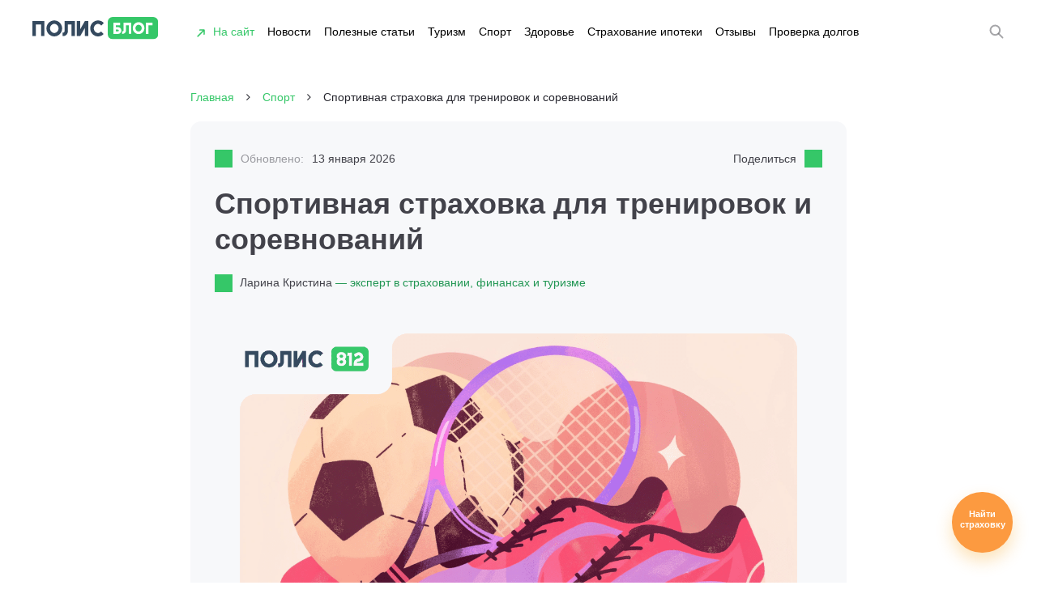

--- FILE ---
content_type: text/html; charset=UTF-8
request_url: https://polis812.ru/blog/sportivnaya-strahovka-dlya-trenirovok-i-sorevnovanij/
body_size: 29326
content:
<!DOCTYPE html>
<html lang="ru">
<head><meta charset="utf-8"><script>if(navigator.userAgent.match(/MSIE|Internet Explorer/i)||navigator.userAgent.match(/Trident\/7\..*?rv:11/i)){var href=document.location.href;if(!href.match(/[?&]nowprocket/)){if(href.indexOf("?")==-1){if(href.indexOf("#")==-1){document.location.href=href+"?nowprocket=1"}else{document.location.href=href.replace("#","?nowprocket=1#")}}else{if(href.indexOf("#")==-1){document.location.href=href+"&nowprocket=1"}else{document.location.href=href.replace("#","&nowprocket=1#")}}}}</script><script>(()=>{class RocketLazyLoadScripts{constructor(){this.v="1.2.6",this.triggerEvents=["keydown","mousedown","mousemove","touchmove","touchstart","touchend","wheel"],this.userEventHandler=this.t.bind(this),this.touchStartHandler=this.i.bind(this),this.touchMoveHandler=this.o.bind(this),this.touchEndHandler=this.h.bind(this),this.clickHandler=this.u.bind(this),this.interceptedClicks=[],this.interceptedClickListeners=[],this.l(this),window.addEventListener("pageshow",(t=>{this.persisted=t.persisted,this.everythingLoaded&&this.m()})),this.CSPIssue=sessionStorage.getItem("rocketCSPIssue"),document.addEventListener("securitypolicyviolation",(t=>{this.CSPIssue||"script-src-elem"!==t.violatedDirective||"data"!==t.blockedURI||(this.CSPIssue=!0,sessionStorage.setItem("rocketCSPIssue",!0))})),document.addEventListener("DOMContentLoaded",(()=>{this.k()})),this.delayedScripts={normal:[],async:[],defer:[]},this.trash=[],this.allJQueries=[]}p(t){document.hidden?t.t():(this.triggerEvents.forEach((e=>window.addEventListener(e,t.userEventHandler,{passive:!0}))),window.addEventListener("touchstart",t.touchStartHandler,{passive:!0}),window.addEventListener("mousedown",t.touchStartHandler),document.addEventListener("visibilitychange",t.userEventHandler))}_(){this.triggerEvents.forEach((t=>window.removeEventListener(t,this.userEventHandler,{passive:!0}))),document.removeEventListener("visibilitychange",this.userEventHandler)}i(t){"HTML"!==t.target.tagName&&(window.addEventListener("touchend",this.touchEndHandler),window.addEventListener("mouseup",this.touchEndHandler),window.addEventListener("touchmove",this.touchMoveHandler,{passive:!0}),window.addEventListener("mousemove",this.touchMoveHandler),t.target.addEventListener("click",this.clickHandler),this.L(t.target,!0),this.S(t.target,"onclick","rocket-onclick"),this.C())}o(t){window.removeEventListener("touchend",this.touchEndHandler),window.removeEventListener("mouseup",this.touchEndHandler),window.removeEventListener("touchmove",this.touchMoveHandler,{passive:!0}),window.removeEventListener("mousemove",this.touchMoveHandler),t.target.removeEventListener("click",this.clickHandler),this.L(t.target,!1),this.S(t.target,"rocket-onclick","onclick"),this.M()}h(){window.removeEventListener("touchend",this.touchEndHandler),window.removeEventListener("mouseup",this.touchEndHandler),window.removeEventListener("touchmove",this.touchMoveHandler,{passive:!0}),window.removeEventListener("mousemove",this.touchMoveHandler)}u(t){t.target.removeEventListener("click",this.clickHandler),this.L(t.target,!1),this.S(t.target,"rocket-onclick","onclick"),this.interceptedClicks.push(t),t.preventDefault(),t.stopPropagation(),t.stopImmediatePropagation(),this.M()}O(){window.removeEventListener("touchstart",this.touchStartHandler,{passive:!0}),window.removeEventListener("mousedown",this.touchStartHandler),this.interceptedClicks.forEach((t=>{t.target.dispatchEvent(new MouseEvent("click",{view:t.view,bubbles:!0,cancelable:!0}))}))}l(t){EventTarget.prototype.addEventListenerWPRocketBase=EventTarget.prototype.addEventListener,EventTarget.prototype.addEventListener=function(e,i,o){"click"!==e||t.windowLoaded||i===t.clickHandler||t.interceptedClickListeners.push({target:this,func:i,options:o}),(this||window).addEventListenerWPRocketBase(e,i,o)}}L(t,e){this.interceptedClickListeners.forEach((i=>{i.target===t&&(e?t.removeEventListener("click",i.func,i.options):t.addEventListener("click",i.func,i.options))})),t.parentNode!==document.documentElement&&this.L(t.parentNode,e)}D(){return new Promise((t=>{this.P?this.M=t:t()}))}C(){this.P=!0}M(){this.P=!1}S(t,e,i){t.hasAttribute&&t.hasAttribute(e)&&(event.target.setAttribute(i,event.target.getAttribute(e)),event.target.removeAttribute(e))}t(){this._(this),"loading"===document.readyState?document.addEventListener("DOMContentLoaded",this.R.bind(this)):this.R()}k(){let t=[];document.querySelectorAll("script[type=rocketlazyloadscript][data-rocket-src]").forEach((e=>{let i=e.getAttribute("data-rocket-src");if(i&&!i.startsWith("data:")){0===i.indexOf("//")&&(i=location.protocol+i);try{const o=new URL(i).origin;o!==location.origin&&t.push({src:o,crossOrigin:e.crossOrigin||"module"===e.getAttribute("data-rocket-type")})}catch(t){}}})),t=[...new Map(t.map((t=>[JSON.stringify(t),t]))).values()],this.T(t,"preconnect")}async R(){this.lastBreath=Date.now(),this.j(this),this.F(this),this.I(),this.W(),this.q(),await this.A(this.delayedScripts.normal),await this.A(this.delayedScripts.defer),await this.A(this.delayedScripts.async);try{await this.U(),await this.H(this),await this.J()}catch(t){console.error(t)}window.dispatchEvent(new Event("rocket-allScriptsLoaded")),this.everythingLoaded=!0,this.D().then((()=>{this.O()})),this.N()}W(){document.querySelectorAll("script[type=rocketlazyloadscript]").forEach((t=>{t.hasAttribute("data-rocket-src")?t.hasAttribute("async")&&!1!==t.async?this.delayedScripts.async.push(t):t.hasAttribute("defer")&&!1!==t.defer||"module"===t.getAttribute("data-rocket-type")?this.delayedScripts.defer.push(t):this.delayedScripts.normal.push(t):this.delayedScripts.normal.push(t)}))}async B(t){if(await this.G(),!0!==t.noModule||!("noModule"in HTMLScriptElement.prototype))return new Promise((e=>{let i;function o(){(i||t).setAttribute("data-rocket-status","executed"),e()}try{if(navigator.userAgent.indexOf("Firefox/")>0||""===navigator.vendor||this.CSPIssue)i=document.createElement("script"),[...t.attributes].forEach((t=>{let e=t.nodeName;"type"!==e&&("data-rocket-type"===e&&(e="type"),"data-rocket-src"===e&&(e="src"),i.setAttribute(e,t.nodeValue))})),t.text&&(i.text=t.text),i.hasAttribute("src")?(i.addEventListener("load",o),i.addEventListener("error",(function(){i.setAttribute("data-rocket-status","failed-network"),e()})),setTimeout((()=>{i.isConnected||e()}),1)):(i.text=t.text,o()),t.parentNode.replaceChild(i,t);else{const i=t.getAttribute("data-rocket-type"),s=t.getAttribute("data-rocket-src");i?(t.type=i,t.removeAttribute("data-rocket-type")):t.removeAttribute("type"),t.addEventListener("load",o),t.addEventListener("error",(i=>{this.CSPIssue&&i.target.src.startsWith("data:")?(console.log("WPRocket: data-uri blocked by CSP -> fallback"),t.removeAttribute("src"),this.B(t).then(e)):(t.setAttribute("data-rocket-status","failed-network"),e())})),s?(t.removeAttribute("data-rocket-src"),t.src=s):t.src="data:text/javascript;base64,"+window.btoa(unescape(encodeURIComponent(t.text)))}}catch(i){t.setAttribute("data-rocket-status","failed-transform"),e()}}));t.setAttribute("data-rocket-status","skipped")}async A(t){const e=t.shift();return e&&e.isConnected?(await this.B(e),this.A(t)):Promise.resolve()}q(){this.T([...this.delayedScripts.normal,...this.delayedScripts.defer,...this.delayedScripts.async],"preload")}T(t,e){var i=document.createDocumentFragment();t.forEach((t=>{const o=t.getAttribute&&t.getAttribute("data-rocket-src")||t.src;if(o&&!o.startsWith("data:")){const s=document.createElement("link");s.href=o,s.rel=e,"preconnect"!==e&&(s.as="script"),t.getAttribute&&"module"===t.getAttribute("data-rocket-type")&&(s.crossOrigin=!0),t.crossOrigin&&(s.crossOrigin=t.crossOrigin),t.integrity&&(s.integrity=t.integrity),i.appendChild(s),this.trash.push(s)}})),document.head.appendChild(i)}j(t){let e={};function i(i,o){return e[o].eventsToRewrite.indexOf(i)>=0&&!t.everythingLoaded?"rocket-"+i:i}function o(t,o){!function(t){e[t]||(e[t]={originalFunctions:{add:t.addEventListener,remove:t.removeEventListener},eventsToRewrite:[]},t.addEventListener=function(){arguments[0]=i(arguments[0],t),e[t].originalFunctions.add.apply(t,arguments)},t.removeEventListener=function(){arguments[0]=i(arguments[0],t),e[t].originalFunctions.remove.apply(t,arguments)})}(t),e[t].eventsToRewrite.push(o)}function s(e,i){let o=e[i];e[i]=null,Object.defineProperty(e,i,{get:()=>o||function(){},set(s){t.everythingLoaded?o=s:e["rocket"+i]=o=s}})}o(document,"DOMContentLoaded"),o(window,"DOMContentLoaded"),o(window,"load"),o(window,"pageshow"),o(document,"readystatechange"),s(document,"onreadystatechange"),s(window,"onload"),s(window,"onpageshow");try{Object.defineProperty(document,"readyState",{get:()=>t.rocketReadyState,set(e){t.rocketReadyState=e},configurable:!0}),document.readyState="loading"}catch(t){console.log("WPRocket DJE readyState conflict, bypassing")}}F(t){let e;function i(e){return t.everythingLoaded?e:e.split(" ").map((t=>"load"===t||0===t.indexOf("load.")?"rocket-jquery-load":t)).join(" ")}function o(o){function s(t){const e=o.fn[t];o.fn[t]=o.fn.init.prototype[t]=function(){return this[0]===window&&("string"==typeof arguments[0]||arguments[0]instanceof String?arguments[0]=i(arguments[0]):"object"==typeof arguments[0]&&Object.keys(arguments[0]).forEach((t=>{const e=arguments[0][t];delete arguments[0][t],arguments[0][i(t)]=e}))),e.apply(this,arguments),this}}o&&o.fn&&!t.allJQueries.includes(o)&&(o.fn.ready=o.fn.init.prototype.ready=function(e){return t.domReadyFired?e.bind(document)(o):document.addEventListener("rocket-DOMContentLoaded",(()=>e.bind(document)(o))),o([])},s("on"),s("one"),t.allJQueries.push(o)),e=o}o(window.jQuery),Object.defineProperty(window,"jQuery",{get:()=>e,set(t){o(t)}})}async H(t){const e=document.querySelector("script[data-webpack]");e&&(await async function(){return new Promise((t=>{e.addEventListener("load",t),e.addEventListener("error",t)}))}(),await t.K(),await t.H(t))}async U(){this.domReadyFired=!0;try{document.readyState="interactive"}catch(t){}await this.G(),document.dispatchEvent(new Event("rocket-readystatechange")),await this.G(),document.rocketonreadystatechange&&document.rocketonreadystatechange(),await this.G(),document.dispatchEvent(new Event("rocket-DOMContentLoaded")),await this.G(),window.dispatchEvent(new Event("rocket-DOMContentLoaded"))}async J(){try{document.readyState="complete"}catch(t){}await this.G(),document.dispatchEvent(new Event("rocket-readystatechange")),await this.G(),document.rocketonreadystatechange&&document.rocketonreadystatechange(),await this.G(),window.dispatchEvent(new Event("rocket-load")),await this.G(),window.rocketonload&&window.rocketonload(),await this.G(),this.allJQueries.forEach((t=>t(window).trigger("rocket-jquery-load"))),await this.G();const t=new Event("rocket-pageshow");t.persisted=this.persisted,window.dispatchEvent(t),await this.G(),window.rocketonpageshow&&window.rocketonpageshow({persisted:this.persisted}),this.windowLoaded=!0}m(){document.onreadystatechange&&document.onreadystatechange(),window.onload&&window.onload(),window.onpageshow&&window.onpageshow({persisted:this.persisted})}I(){const t=new Map;document.write=document.writeln=function(e){const i=document.currentScript;i||console.error("WPRocket unable to document.write this: "+e);const o=document.createRange(),s=i.parentElement;let n=t.get(i);void 0===n&&(n=i.nextSibling,t.set(i,n));const c=document.createDocumentFragment();o.setStart(c,0),c.appendChild(o.createContextualFragment(e)),s.insertBefore(c,n)}}async G(){Date.now()-this.lastBreath>45&&(await this.K(),this.lastBreath=Date.now())}async K(){return document.hidden?new Promise((t=>setTimeout(t))):new Promise((t=>requestAnimationFrame(t)))}N(){this.trash.forEach((t=>t.remove()))}static run(){const t=new RocketLazyLoadScripts;t.p(t)}}RocketLazyLoadScripts.run()})();</script>
	
	<!--[if IE]><meta http-equiv='X-UA-Compatible' content='IE=edge,chrome=1'><![endif]-->
	<!--[if lt IE 9]>
		<script src="https://polis812.ru/blog/wp-content/themes/polis/js/html5shiv.js"></script>
	<![endif]-->
	<meta name='robots' content='index, follow, max-image-preview:large, max-snippet:-1, max-video-preview:-1' />

	<!-- This site is optimized with the Yoast SEO Premium plugin v23.6 (Yoast SEO v23.6) - https://yoast.com/wordpress/plugins/seo/ -->
	<title>Спортивная страховка для соревнований: цена, как оформить онлайн</title>
	<meta name="description" content="Нужна спортивная страховка для соревнований? Узнайте, какие риски покрывает полис, как выбрать и оформить страховку спортсмена онлайн." />
	<link rel="canonical" href="https://polis812.ru/blog/sportivnaya-strahovka-dlya-trenirovok-i-sorevnovanij/" />
	<meta property="og:locale" content="ru_RU" />
	<meta property="og:type" content="article" />
	<meta property="og:title" content="Спортивная страховка для тренировок и соревнований" />
	<meta property="og:description" content="Нужна спортивная страховка для соревнований? Узнайте, какие риски покрывает полис, как выбрать и оформить страховку спортсмена онлайн." />
	<meta property="og:url" content="https://polis812.ru/blog/sportivnaya-strahovka-dlya-trenirovok-i-sorevnovanij/" />
	<meta property="og:site_name" content="ПОЛИС" />
	<meta property="article:publisher" content="https://www.facebook.com/polis812.ru/" />
	<meta property="article:published_time" content="2021-07-14T06:40:47+00:00" />
	<meta property="article:modified_time" content="2026-01-13T06:07:48+00:00" />
	<meta property="og:image" content="https://polis812.ru/blog/wp-content/uploads/2021/07/sportivnaya-strahovka-dlya-trenirovok-i-sorevnovanij.png" />
	<meta property="og:image:width" content="1200" />
	<meta property="og:image:height" content="800" />
	<meta property="og:image:type" content="image/png" />
	<meta name="author" content="Ларина Кристина" />
	<meta name="twitter:card" content="summary_large_image" />
	<meta name="twitter:creator" content="@Polis812ru" />
	<meta name="twitter:site" content="@Polis812ru" />
	<meta name="twitter:label1" content="Написано автором" />
	<meta name="twitter:data1" content="Ларина Кристина" />
	<meta name="twitter:label2" content="Примерное время для чтения" />
	<meta name="twitter:data2" content="6 минут" />
	<script type="application/ld+json" class="yoast-schema-graph">{"@context":"https://schema.org","@graph":[{"@type":"Article","@id":"https://polis812.ru/blog/sportivnaya-strahovka-dlya-trenirovok-i-sorevnovanij/#article","isPartOf":{"@id":"https://polis812.ru/blog/sportivnaya-strahovka-dlya-trenirovok-i-sorevnovanij/"},"author":{"name":"Ларина Кристина","@id":"https://polis812.ru/blog/#/schema/person/ec5caeeab2735da85577fb56be1240b6"},"headline":"Спортивная страховка для тренировок и соревнований","datePublished":"2021-07-14T06:40:47+00:00","dateModified":"2026-01-13T06:07:48+00:00","mainEntityOfPage":{"@id":"https://polis812.ru/blog/sportivnaya-strahovka-dlya-trenirovok-i-sorevnovanij/"},"wordCount":994,"commentCount":0,"publisher":{"@id":"https://polis812.ru/blog/#organization"},"image":{"@id":"https://polis812.ru/blog/sportivnaya-strahovka-dlya-trenirovok-i-sorevnovanij/#primaryimage"},"thumbnailUrl":"https://polis812.ru/blog/wp-content/uploads/2021/07/sportivnaya-strahovka-dlya-trenirovok-i-sorevnovanij.png","articleSection":["Спорт"],"inLanguage":"ru-RU","potentialAction":[{"@type":"CommentAction","name":"Comment","target":["https://polis812.ru/blog/sportivnaya-strahovka-dlya-trenirovok-i-sorevnovanij/#respond"]}]},{"@type":"WebPage","@id":"https://polis812.ru/blog/sportivnaya-strahovka-dlya-trenirovok-i-sorevnovanij/","url":"https://polis812.ru/blog/sportivnaya-strahovka-dlya-trenirovok-i-sorevnovanij/","name":"Спортивная страховка для соревнований: цена, как оформить онлайн","isPartOf":{"@id":"https://polis812.ru/blog/#website"},"primaryImageOfPage":{"@id":"https://polis812.ru/blog/sportivnaya-strahovka-dlya-trenirovok-i-sorevnovanij/#primaryimage"},"image":{"@id":"https://polis812.ru/blog/sportivnaya-strahovka-dlya-trenirovok-i-sorevnovanij/#primaryimage"},"thumbnailUrl":"https://polis812.ru/blog/wp-content/uploads/2021/07/sportivnaya-strahovka-dlya-trenirovok-i-sorevnovanij.png","datePublished":"2021-07-14T06:40:47+00:00","dateModified":"2026-01-13T06:07:48+00:00","description":"Нужна спортивная страховка для соревнований? Узнайте, какие риски покрывает полис, как выбрать и оформить страховку спортсмена онлайн.","breadcrumb":{"@id":"https://polis812.ru/blog/sportivnaya-strahovka-dlya-trenirovok-i-sorevnovanij/#breadcrumb"},"inLanguage":"ru-RU","potentialAction":[{"@type":"ReadAction","target":["https://polis812.ru/blog/sportivnaya-strahovka-dlya-trenirovok-i-sorevnovanij/"]}]},{"@type":"ImageObject","inLanguage":"ru-RU","@id":"https://polis812.ru/blog/sportivnaya-strahovka-dlya-trenirovok-i-sorevnovanij/#primaryimage","url":"https://polis812.ru/blog/wp-content/uploads/2021/07/sportivnaya-strahovka-dlya-trenirovok-i-sorevnovanij.png","contentUrl":"https://polis812.ru/blog/wp-content/uploads/2021/07/sportivnaya-strahovka-dlya-trenirovok-i-sorevnovanij.png","width":1200,"height":800,"caption":"спортивная страховка онлайн"},{"@type":"BreadcrumbList","@id":"https://polis812.ru/blog/sportivnaya-strahovka-dlya-trenirovok-i-sorevnovanij/#breadcrumb","itemListElement":[{"@type":"ListItem","position":1,"name":"Главная страница","item":"https://polis812.ru/blog/"},{"@type":"ListItem","position":2,"name":"Спортивная страховка для тренировок и соревнований"}]},{"@type":"WebSite","@id":"https://polis812.ru/blog/#website","url":"https://polis812.ru/blog/","name":"ПОЛИС","description":"Блог у путешествиях и страхововании","publisher":{"@id":"https://polis812.ru/blog/#organization"},"potentialAction":[{"@type":"SearchAction","target":{"@type":"EntryPoint","urlTemplate":"https://polis812.ru/blog/?s={search_term_string}"},"query-input":{"@type":"PropertyValueSpecification","valueRequired":true,"valueName":"search_term_string"}}],"inLanguage":"ru-RU"},{"@type":"Organization","@id":"https://polis812.ru/blog/#organization","name":"ПОЛИС страховой и визовый центр","url":"https://polis812.ru/blog/","logo":{"@type":"ImageObject","inLanguage":"ru-RU","@id":"https://polis812.ru/blog/#/schema/logo/image/","url":"https://polis812.ru/blog/wp-content/uploads/2020/04/2-16.png","contentUrl":"https://polis812.ru/blog/wp-content/uploads/2020/04/2-16.png","width":200,"height":200,"caption":"ПОЛИС страховой и визовый центр"},"image":{"@id":"https://polis812.ru/blog/#/schema/logo/image/"},"sameAs":["https://www.facebook.com/polis812.ru/","https://x.com/Polis812ru","https://www.instagram.com/polis812/","https://www.youtube.com/channel/UCtoV9T97XoeWhZLKng_T_ug"]},{"@type":"Person","@id":"https://polis812.ru/blog/#/schema/person/ec5caeeab2735da85577fb56be1240b6","name":"Ларина Кристина","image":{"@type":"ImageObject","inLanguage":"ru-RU","@id":"https://polis812.ru/blog/#/schema/person/image/","url":"https://secure.gravatar.com/avatar/87c8087d0f3df5225dd3ea6761d90067?s=96&d=mm&r=g","contentUrl":"https://secure.gravatar.com/avatar/87c8087d0f3df5225dd3ea6761d90067?s=96&d=mm&r=g","caption":"Ларина Кристина"}}]}</script>
	<!-- / Yoast SEO Premium plugin. -->



<link rel="alternate" type="application/rss+xml" title="ПОЛИС &raquo; Лента комментариев к &laquo;Спортивная страховка для тренировок и соревнований&raquo;" href="https://polis812.ru/blog/sportivnaya-strahovka-dlya-trenirovok-i-sorevnovanij/feed/" />
<link rel='stylesheet' id='wp-block-library-css' href='https://polis812.ru/blog/wp-includes/css/dist/block-library/style.min.css?ver=6.6.4' type='text/css' media='all' />
<style id='classic-theme-styles-inline-css' type='text/css'>
/*! This file is auto-generated */
.wp-block-button__link{color:#fff;background-color:#32373c;border-radius:9999px;box-shadow:none;text-decoration:none;padding:calc(.667em + 2px) calc(1.333em + 2px);font-size:1.125em}.wp-block-file__button{background:#32373c;color:#fff;text-decoration:none}
</style>
<style id='global-styles-inline-css' type='text/css'>
:root{--wp--preset--aspect-ratio--square: 1;--wp--preset--aspect-ratio--4-3: 4/3;--wp--preset--aspect-ratio--3-4: 3/4;--wp--preset--aspect-ratio--3-2: 3/2;--wp--preset--aspect-ratio--2-3: 2/3;--wp--preset--aspect-ratio--16-9: 16/9;--wp--preset--aspect-ratio--9-16: 9/16;--wp--preset--color--black: #000000;--wp--preset--color--cyan-bluish-gray: #abb8c3;--wp--preset--color--white: #ffffff;--wp--preset--color--pale-pink: #f78da7;--wp--preset--color--vivid-red: #cf2e2e;--wp--preset--color--luminous-vivid-orange: #ff6900;--wp--preset--color--luminous-vivid-amber: #fcb900;--wp--preset--color--light-green-cyan: #7bdcb5;--wp--preset--color--vivid-green-cyan: #00d084;--wp--preset--color--pale-cyan-blue: #8ed1fc;--wp--preset--color--vivid-cyan-blue: #0693e3;--wp--preset--color--vivid-purple: #9b51e0;--wp--preset--gradient--vivid-cyan-blue-to-vivid-purple: linear-gradient(135deg,rgba(6,147,227,1) 0%,rgb(155,81,224) 100%);--wp--preset--gradient--light-green-cyan-to-vivid-green-cyan: linear-gradient(135deg,rgb(122,220,180) 0%,rgb(0,208,130) 100%);--wp--preset--gradient--luminous-vivid-amber-to-luminous-vivid-orange: linear-gradient(135deg,rgba(252,185,0,1) 0%,rgba(255,105,0,1) 100%);--wp--preset--gradient--luminous-vivid-orange-to-vivid-red: linear-gradient(135deg,rgba(255,105,0,1) 0%,rgb(207,46,46) 100%);--wp--preset--gradient--very-light-gray-to-cyan-bluish-gray: linear-gradient(135deg,rgb(238,238,238) 0%,rgb(169,184,195) 100%);--wp--preset--gradient--cool-to-warm-spectrum: linear-gradient(135deg,rgb(74,234,220) 0%,rgb(151,120,209) 20%,rgb(207,42,186) 40%,rgb(238,44,130) 60%,rgb(251,105,98) 80%,rgb(254,248,76) 100%);--wp--preset--gradient--blush-light-purple: linear-gradient(135deg,rgb(255,206,236) 0%,rgb(152,150,240) 100%);--wp--preset--gradient--blush-bordeaux: linear-gradient(135deg,rgb(254,205,165) 0%,rgb(254,45,45) 50%,rgb(107,0,62) 100%);--wp--preset--gradient--luminous-dusk: linear-gradient(135deg,rgb(255,203,112) 0%,rgb(199,81,192) 50%,rgb(65,88,208) 100%);--wp--preset--gradient--pale-ocean: linear-gradient(135deg,rgb(255,245,203) 0%,rgb(182,227,212) 50%,rgb(51,167,181) 100%);--wp--preset--gradient--electric-grass: linear-gradient(135deg,rgb(202,248,128) 0%,rgb(113,206,126) 100%);--wp--preset--gradient--midnight: linear-gradient(135deg,rgb(2,3,129) 0%,rgb(40,116,252) 100%);--wp--preset--font-size--small: 13px;--wp--preset--font-size--medium: 20px;--wp--preset--font-size--large: 36px;--wp--preset--font-size--x-large: 42px;--wp--preset--spacing--20: 0.44rem;--wp--preset--spacing--30: 0.67rem;--wp--preset--spacing--40: 1rem;--wp--preset--spacing--50: 1.5rem;--wp--preset--spacing--60: 2.25rem;--wp--preset--spacing--70: 3.38rem;--wp--preset--spacing--80: 5.06rem;--wp--preset--shadow--natural: 6px 6px 9px rgba(0, 0, 0, 0.2);--wp--preset--shadow--deep: 12px 12px 50px rgba(0, 0, 0, 0.4);--wp--preset--shadow--sharp: 6px 6px 0px rgba(0, 0, 0, 0.2);--wp--preset--shadow--outlined: 6px 6px 0px -3px rgba(255, 255, 255, 1), 6px 6px rgba(0, 0, 0, 1);--wp--preset--shadow--crisp: 6px 6px 0px rgba(0, 0, 0, 1);}:where(.is-layout-flex){gap: 0.5em;}:where(.is-layout-grid){gap: 0.5em;}body .is-layout-flex{display: flex;}.is-layout-flex{flex-wrap: wrap;align-items: center;}.is-layout-flex > :is(*, div){margin: 0;}body .is-layout-grid{display: grid;}.is-layout-grid > :is(*, div){margin: 0;}:where(.wp-block-columns.is-layout-flex){gap: 2em;}:where(.wp-block-columns.is-layout-grid){gap: 2em;}:where(.wp-block-post-template.is-layout-flex){gap: 1.25em;}:where(.wp-block-post-template.is-layout-grid){gap: 1.25em;}.has-black-color{color: var(--wp--preset--color--black) !important;}.has-cyan-bluish-gray-color{color: var(--wp--preset--color--cyan-bluish-gray) !important;}.has-white-color{color: var(--wp--preset--color--white) !important;}.has-pale-pink-color{color: var(--wp--preset--color--pale-pink) !important;}.has-vivid-red-color{color: var(--wp--preset--color--vivid-red) !important;}.has-luminous-vivid-orange-color{color: var(--wp--preset--color--luminous-vivid-orange) !important;}.has-luminous-vivid-amber-color{color: var(--wp--preset--color--luminous-vivid-amber) !important;}.has-light-green-cyan-color{color: var(--wp--preset--color--light-green-cyan) !important;}.has-vivid-green-cyan-color{color: var(--wp--preset--color--vivid-green-cyan) !important;}.has-pale-cyan-blue-color{color: var(--wp--preset--color--pale-cyan-blue) !important;}.has-vivid-cyan-blue-color{color: var(--wp--preset--color--vivid-cyan-blue) !important;}.has-vivid-purple-color{color: var(--wp--preset--color--vivid-purple) !important;}.has-black-background-color{background-color: var(--wp--preset--color--black) !important;}.has-cyan-bluish-gray-background-color{background-color: var(--wp--preset--color--cyan-bluish-gray) !important;}.has-white-background-color{background-color: var(--wp--preset--color--white) !important;}.has-pale-pink-background-color{background-color: var(--wp--preset--color--pale-pink) !important;}.has-vivid-red-background-color{background-color: var(--wp--preset--color--vivid-red) !important;}.has-luminous-vivid-orange-background-color{background-color: var(--wp--preset--color--luminous-vivid-orange) !important;}.has-luminous-vivid-amber-background-color{background-color: var(--wp--preset--color--luminous-vivid-amber) !important;}.has-light-green-cyan-background-color{background-color: var(--wp--preset--color--light-green-cyan) !important;}.has-vivid-green-cyan-background-color{background-color: var(--wp--preset--color--vivid-green-cyan) !important;}.has-pale-cyan-blue-background-color{background-color: var(--wp--preset--color--pale-cyan-blue) !important;}.has-vivid-cyan-blue-background-color{background-color: var(--wp--preset--color--vivid-cyan-blue) !important;}.has-vivid-purple-background-color{background-color: var(--wp--preset--color--vivid-purple) !important;}.has-black-border-color{border-color: var(--wp--preset--color--black) !important;}.has-cyan-bluish-gray-border-color{border-color: var(--wp--preset--color--cyan-bluish-gray) !important;}.has-white-border-color{border-color: var(--wp--preset--color--white) !important;}.has-pale-pink-border-color{border-color: var(--wp--preset--color--pale-pink) !important;}.has-vivid-red-border-color{border-color: var(--wp--preset--color--vivid-red) !important;}.has-luminous-vivid-orange-border-color{border-color: var(--wp--preset--color--luminous-vivid-orange) !important;}.has-luminous-vivid-amber-border-color{border-color: var(--wp--preset--color--luminous-vivid-amber) !important;}.has-light-green-cyan-border-color{border-color: var(--wp--preset--color--light-green-cyan) !important;}.has-vivid-green-cyan-border-color{border-color: var(--wp--preset--color--vivid-green-cyan) !important;}.has-pale-cyan-blue-border-color{border-color: var(--wp--preset--color--pale-cyan-blue) !important;}.has-vivid-cyan-blue-border-color{border-color: var(--wp--preset--color--vivid-cyan-blue) !important;}.has-vivid-purple-border-color{border-color: var(--wp--preset--color--vivid-purple) !important;}.has-vivid-cyan-blue-to-vivid-purple-gradient-background{background: var(--wp--preset--gradient--vivid-cyan-blue-to-vivid-purple) !important;}.has-light-green-cyan-to-vivid-green-cyan-gradient-background{background: var(--wp--preset--gradient--light-green-cyan-to-vivid-green-cyan) !important;}.has-luminous-vivid-amber-to-luminous-vivid-orange-gradient-background{background: var(--wp--preset--gradient--luminous-vivid-amber-to-luminous-vivid-orange) !important;}.has-luminous-vivid-orange-to-vivid-red-gradient-background{background: var(--wp--preset--gradient--luminous-vivid-orange-to-vivid-red) !important;}.has-very-light-gray-to-cyan-bluish-gray-gradient-background{background: var(--wp--preset--gradient--very-light-gray-to-cyan-bluish-gray) !important;}.has-cool-to-warm-spectrum-gradient-background{background: var(--wp--preset--gradient--cool-to-warm-spectrum) !important;}.has-blush-light-purple-gradient-background{background: var(--wp--preset--gradient--blush-light-purple) !important;}.has-blush-bordeaux-gradient-background{background: var(--wp--preset--gradient--blush-bordeaux) !important;}.has-luminous-dusk-gradient-background{background: var(--wp--preset--gradient--luminous-dusk) !important;}.has-pale-ocean-gradient-background{background: var(--wp--preset--gradient--pale-ocean) !important;}.has-electric-grass-gradient-background{background: var(--wp--preset--gradient--electric-grass) !important;}.has-midnight-gradient-background{background: var(--wp--preset--gradient--midnight) !important;}.has-small-font-size{font-size: var(--wp--preset--font-size--small) !important;}.has-medium-font-size{font-size: var(--wp--preset--font-size--medium) !important;}.has-large-font-size{font-size: var(--wp--preset--font-size--large) !important;}.has-x-large-font-size{font-size: var(--wp--preset--font-size--x-large) !important;}
:where(.wp-block-post-template.is-layout-flex){gap: 1.25em;}:where(.wp-block-post-template.is-layout-grid){gap: 1.25em;}
:where(.wp-block-columns.is-layout-flex){gap: 2em;}:where(.wp-block-columns.is-layout-grid){gap: 2em;}
:root :where(.wp-block-pullquote){font-size: 1.5em;line-height: 1.6;}
</style>
<style id='rocket-lazyload-inline-css' type='text/css'>
.rll-youtube-player{position:relative;padding-bottom:56.23%;height:0;overflow:hidden;max-width:100%;}.rll-youtube-player:focus-within{outline: 2px solid currentColor;outline-offset: 5px;}.rll-youtube-player iframe{position:absolute;top:0;left:0;width:100%;height:100%;z-index:100;background:0 0}.rll-youtube-player img{bottom:0;display:block;left:0;margin:auto;max-width:100%;width:100%;position:absolute;right:0;top:0;border:none;height:auto;-webkit-transition:.4s all;-moz-transition:.4s all;transition:.4s all}.rll-youtube-player img:hover{-webkit-filter:brightness(75%)}.rll-youtube-player .play{height:100%;width:100%;left:0;top:0;position:absolute;background:var(--wpr-bg-ea9a2ca9-e8f2-47d5-a919-07574608f1e6) no-repeat center;background-color: transparent !important;cursor:pointer;border:none;}
</style>
<link rel="https://api.w.org/" href="https://polis812.ru/blog/wp-json/" /><link rel="alternate" title="JSON" type="application/json" href="https://polis812.ru/blog/wp-json/wp/v2/posts/10043" /><link rel="EditURI" type="application/rsd+xml" title="RSD" href="https://polis812.ru/blog/xmlrpc.php?rsd" />
<meta name="generator" content="WordPress 6.6.4" />
<link rel='shortlink' href='https://polis812.ru/blog/?p=10043' />
<link rel="alternate" title="oEmbed (JSON)" type="application/json+oembed" href="https://polis812.ru/blog/wp-json/oembed/1.0/embed?url=https%3A%2F%2Fpolis812.ru%2Fblog%2Fsportivnaya-strahovka-dlya-trenirovok-i-sorevnovanij%2F" />
<link rel="alternate" title="oEmbed (XML)" type="text/xml+oembed" href="https://polis812.ru/blog/wp-json/oembed/1.0/embed?url=https%3A%2F%2Fpolis812.ru%2Fblog%2Fsportivnaya-strahovka-dlya-trenirovok-i-sorevnovanij%2F&#038;format=xml" />
<link rel="icon" href="https://polis812.ru/blog/wp-content/uploads/2022/03/cropped-android-chrome-512x512-1-32x32.png" sizes="32x32" />
<link rel="icon" href="https://polis812.ru/blog/wp-content/uploads/2022/03/cropped-android-chrome-512x512-1-192x192.png" sizes="192x192" />
<link rel="apple-touch-icon" href="https://polis812.ru/blog/wp-content/uploads/2022/03/cropped-android-chrome-512x512-1-180x180.png" />
<meta name="msapplication-TileImage" content="https://polis812.ru/blog/wp-content/uploads/2022/03/cropped-android-chrome-512x512-1-270x270.png" />
<noscript><style id="rocket-lazyload-nojs-css">.rll-youtube-player, [data-lazy-src]{display:none !important;}</style></noscript>    <meta name="viewport" content="width=device-width, initial-scale=1.0, maximum-scale=1.0, user-scalable=no">
	<meta http-equiv="X-UA-Compatible" content="IE=edge">
	<link rel="shortcut icon" href="https://polis812.ru/blog/favicon.ico">
    <link href="/blog/wp-content/themes/polis/build/vendors.4e03a9600e96b2f1d842.css" rel="stylesheet"><link href="/blog/wp-content/themes/polis/build/main.3ea6eab59e37f4198488.css" rel="stylesheet">	<link rel="pingback" href="https://polis812.ru/blog/xmlrpc.php">
    <script type="rocketlazyloadscript" data-rocket-type="text/javascript">
        var base_blog_uri = 'https://polis812.ru/blog/',
            main_domain = 'polis812.ru',
            main_uri = 'https://'+main_domain+'/',
            lk_domain = 'lk.polis812.ru',
            version = 1707314045;
    </script>
    <!-- Google Tag Manager -->
    <script type="rocketlazyloadscript">(function(w,d,s,l,i){w[l]=w[l]||[];w[l].push({'gtm.start':
                new Date().getTime(),event:'gtm.js'});var f=d.getElementsByTagName(s)[0],
            j=d.createElement(s),dl=l!='dataLayer'?'&l='+l:'';j.async=true;j.src=
            'https://www.googletagmanager.com/gtm.js?id='+i+dl;f.parentNode.insertBefore(j,f);
        })(window,document,'script','dataLayer','GTM-522B68B');</script>
    <!-- End Google Tag Manager -->
<style id="rocket-lazyrender-inline-css">[data-wpr-lazyrender] {content-visibility: auto;}</style><style id="wpr-lazyload-bg-container"></style><style id="wpr-lazyload-bg-exclusion"></style>
<noscript>
<style id="wpr-lazyload-bg-nostyle">.rll-youtube-player .play{--wpr-bg-ea9a2ca9-e8f2-47d5-a919-07574608f1e6: url('https://polis812.ru/blog/wp-content/plugins/wp-rocket/assets/img/youtube.png');}</style>
</noscript>
<script type="application/javascript">const rocket_pairs = [{"selector":".rll-youtube-player .play","style":".rll-youtube-player .play{--wpr-bg-ea9a2ca9-e8f2-47d5-a919-07574608f1e6: url('https:\/\/polis812.ru\/blog\/wp-content\/plugins\/wp-rocket\/assets\/img\/youtube.png');}","hash":"ea9a2ca9-e8f2-47d5-a919-07574608f1e6","url":"https:\/\/polis812.ru\/blog\/wp-content\/plugins\/wp-rocket\/assets\/img\/youtube.png"}]; const rocket_excluded_pairs = [];</script></head>
<body class="post-template-default single single-post postid-10043 single-format-standard"><!-- Google Tag Manager (noscript) -->
<noscript><iframe src="https://www.googletagmanager.com/ns.html?id=GTM-522B68B"
                  height="0" width="0" style="display:none;visibility:hidden"></iframe></noscript>
<!-- End Google Tag Manager (noscript) -->
<script type="rocketlazyloadscript" data-rocket-type="text/javascript">!function () {
        var t = document.createElement("script");
        t.type = "text/javascript", t.async = !0, t.src = "https://vk.com/js/api/openapi.js?168", t.onload = function () {
            VK.Retargeting.Init("VK-RTRG-511939-4X8oQ"), VK.Retargeting.Hit()
        }, document.head.appendChild(t)
    }();</script>
<noscript><img src="https://vk.com/rtrg?p=VK-RTRG-511939-4X8oQ" style="position:fixed; left:-999px;"
               alt="счетчик для вк"/></noscript>
<header  class="header">
    <div  class="header-top">
        <div  class="container">
            <div class="row">

                <div class="header-logo">
                    <a href="https://polis812.ru/" style="margin-right: 5px">
                        <img src="data:image/svg+xml,%3Csvg%20xmlns='http://www.w3.org/2000/svg'%20viewBox='0%200%2091%2029'%3E%3C/svg%3E" width="91"
                             height="29"
                             alt="ПОЛИС" data-lazy-src="https://polis812.ru/blog/files/img/logo_blog_polis.svg"><noscript><img src="https://polis812.ru/blog/files/img/logo_blog_polis.svg" width="91"
                             height="29"
                             alt="ПОЛИС"></noscript>
                    </a>
                                            <a href="https://polis812.ru/blog/">
                            <img src="data:image/svg+xml,%3Csvg%20xmlns='http://www.w3.org/2000/svg'%20viewBox='0%200%2064%2029'%3E%3C/svg%3E"
                                 width="64" height="29" alt="БЛОГ" data-lazy-src="https://polis812.ru/blog/files/img/logo_blog.svg"><noscript><img src="https://polis812.ru/blog/files/img/logo_blog.svg"
                                 width="64" height="29" alt="БЛОГ"></noscript>
                        </a>
                                    </div>

                <div class="header-menu">

                    <nav class="navbar navbar-expand-lg text-right">
                        <button class="navbar-toggler" type="button" data-toggle="collapse" data-target="#navbarNav"
                                aria-controls="navbarNav" aria-expanded="false" aria-label="Toggle navigation">
                            <span></span><span></span><span></span>
                        </button>

                        <div class="collapse navbar-collapse" id="navbarNav">
						<div class="navbar-collapse__title-text"><span>Меню</span></div>

						<form
    class="search-form search-page__input"
    role="search"
    method="get"
    id="searchform"
    action="https://polis812.ru/blog/"
>
    <input
        class="search-form__input"
        type="text"
        value=""
        name="s" id="s"
        placeholder="Поиск по сайту..."
        autocomplete="off"
    />

    <button class="search-page__input-clear">
        <span></span>
    </button>

    <button type="submit" id="searchsubmit" class="search-page__input-search">
        <span>Найти</span>
        <div class="search-form__icon-submit"></div>
    </button>

    <ul class="ajax-search"></ul>
</form>
						<ul class="navbar-nav">
                        <li class="menu-item menu-item-type-taxonomy menu-item-object-category menu-item-main-site"><a href="https://polis812.ru/" target="_blank">
                        <img width="22" height="22" src="data:image/svg+xml,%3Csvg%20xmlns='http://www.w3.org/2000/svg'%20viewBox='0%200%2022%2022'%3E%3C/svg%3E"
                                         class="img-huge-icon" alt="На сайт" data-lazy-src="https://polis812.ru/blog/wp-content/themes/polis/images/huge-icon.svg"><noscript><img width="22" height="22" src="https://polis812.ru/blog/wp-content/themes/polis/images/huge-icon.svg"
                                         class="img-huge-icon" alt="На сайт"></noscript>    
                        <span>На сайт</span></a></li>
							<li id="menu-item-964" class="menu-item menu-item-type-taxonomy menu-item-object-category menu-item-964"><a href="https://polis812.ru/blog/category/news/">Новости</a></li>
<li id="menu-item-12025" class="menu-item menu-item-type-taxonomy menu-item-object-category menu-item-12025"><a href="https://polis812.ru/blog/category/actions/">Полезные статьи</a></li>
<li id="menu-item-11990" class="menu-item menu-item-type-taxonomy menu-item-object-category menu-item-11990"><a href="https://polis812.ru/blog/category/tourism/">Туризм</a></li>
<li id="menu-item-11993" class="menu-item menu-item-type-taxonomy menu-item-object-category current-post-ancestor current-menu-parent current-post-parent menu-item-11993"><a href="https://polis812.ru/blog/category/sport/">Спорт</a></li>
<li id="menu-item-11992" class="menu-item menu-item-type-taxonomy menu-item-object-category menu-item-11992"><a href="https://polis812.ru/blog/category/health/">Здоровье</a></li>
<li id="menu-item-11991" class="menu-item menu-item-type-taxonomy menu-item-object-category menu-item-11991"><a href="https://polis812.ru/blog/category/mortgage/">Страхование ипотеки</a></li>
<li id="menu-item-18250" class="menu-item menu-item-type-custom menu-item-object-custom menu-item-18250"><a href="https://polis812.ru/blog/rating/">Отзывы</a></li>
<li id="menu-item-10341" class="menu-item menu-item-type-custom menu-item-object-custom menu-item-10341"><a href="https://polis812.ru/blog/kak-uznat-o-zaprete-na-vyezd-za-graniczu-proverka-dolgov-v-fssp/">Проверка долгов</a></li>
						</ul>

													<button class="search-form__button"></button>
											</div>
				</nav>

			</div>


		</div></div></div>

	</header>


    <div  class="page-breadcrumbs">
        <div  class="container article-container">
            <div  class="breadcrumbs" itemscope itemtype="http://schema.org/BreadcrumbList"><span itemprop="itemListElement" itemscope itemtype="http://schema.org/ListItem"><a class="breadcrumbs__link" href="https://polis812.ru/blog/" itemprop="item"><span itemprop="name">Главная</span></a><meta itemprop="position" content="1" /></span><span class="breadcrumbs__separator"><i class="fa fa-angle-right" aria-hidden="true"></i></span><span itemprop="itemListElement" itemscope itemtype="http://schema.org/ListItem"><a class="breadcrumbs__link" href="https://polis812.ru/blog/category/sport/" itemprop="item"><span itemprop="name">Спорт</span></a><meta itemprop="position" content="2" /></span><span class="breadcrumbs__separator"><i class="fa fa-angle-right" aria-hidden="true"></i></span><span class="breadcrumbs__current">Спортивная страховка для тренировок и соревнований</span></div><!-- .breadcrumbs -->
        </div>
    </div>

    <div  class="page-content">
        <div  class="container article-container">
        <div  class="to-up-arrow">
        <span></span>
        </div>
            <a href="https://polis812.ru/insurance" class="find-belay-link"><span>Найти страховку</span></a>
            <div  class="page-content-main">

                
                <div class="wp-content" itemscope itemtype="https://schema.org/BlogPosting">
                    <div class="wp-content__top-block">
                        <div class="wp-content__header">
                            <div class="wp-content__header-updated">
                                <span class="icon ico-calendar"></span>
                                <span class="title">Обновлено:</span>
                                <meta itemprop="datePublished" content="2021-07-14" />
                                                                        <meta itemprop="dateModified" content="2026-01-13" />
                                                                        <span class="value">13 января 2026</span>
                                </div>
                                <div class="wp-content__header-share">
                            <span class="value hide-mobile">Поделиться</span>
                            <span class="icon ico-share"></span>
                                    </div>
                        </div>
                        <meta itemprop="mainEntityOfPage" content="https://polis812.ru/blog/sportivnaya-strahovka-dlya-trenirovok-i-sorevnovanij/" />
                        <h1 itemprop="headline">Спортивная страховка для тренировок и соревнований</h1>
                        <div class="wp-content__author"><span class="icon ico-user"></span> <span class="value">Ларина Кристина</span> <span class="additional">— эксперт в страховании, финансах и туризме</span></div>
                                                <div class="wp-content__image" data-image-size="300x200"><img width="300" height="200" src="data:image/svg+xml,%3Csvg%20xmlns='http://www.w3.org/2000/svg'%20viewBox='0%200%20300%20200'%3E%3C/svg%3E" class="attachment-300x200 size-300x200 wp-post-image" alt="спортивная страховка онлайн" decoding="async" data-lazy-srcset="https://polis812.ru/blog/wp-content/uploads/2021/07/sportivnaya-strahovka-dlya-trenirovok-i-sorevnovanij-300x200.png 300w, https://polis812.ru/blog/wp-content/uploads/2021/07/sportivnaya-strahovka-dlya-trenirovok-i-sorevnovanij-768x512.png 768w, https://polis812.ru/blog/wp-content/uploads/2021/07/sportivnaya-strahovka-dlya-trenirovok-i-sorevnovanij-75x51.png 75w, https://polis812.ru/blog/wp-content/uploads/2021/07/sportivnaya-strahovka-dlya-trenirovok-i-sorevnovanij.png 1200w" data-lazy-sizes="(max-width: 768px) 300px, 100vw" data-lazy-src="https://polis812.ru/blog/wp-content/uploads/2021/07/sportivnaya-strahovka-dlya-trenirovok-i-sorevnovanij-300x200.png" /><noscript><img width="300" height="200" src="https://polis812.ru/blog/wp-content/uploads/2021/07/sportivnaya-strahovka-dlya-trenirovok-i-sorevnovanij-300x200.png" class="attachment-300x200 size-300x200 wp-post-image" alt="спортивная страховка онлайн" decoding="async" srcset="https://polis812.ru/blog/wp-content/uploads/2021/07/sportivnaya-strahovka-dlya-trenirovok-i-sorevnovanij-300x200.png 300w, https://polis812.ru/blog/wp-content/uploads/2021/07/sportivnaya-strahovka-dlya-trenirovok-i-sorevnovanij-768x512.png 768w, https://polis812.ru/blog/wp-content/uploads/2021/07/sportivnaya-strahovka-dlya-trenirovok-i-sorevnovanij-75x51.png 75w, https://polis812.ru/blog/wp-content/uploads/2021/07/sportivnaya-strahovka-dlya-trenirovok-i-sorevnovanij.png 1200w" sizes="(max-width: 768px) 300px, 100vw" /></noscript></div>
                                        <div class="wp-content__metadata">
                                <div class="meta-read">
                                    <span class="icon ico-read"></span>
                                    <span class="value"><span class="hide-mobile">Время чтения</span> ≈ 5 минут</span>
                                </div>
                                <div class="meta-viewed">
                                    <span class="icon ico-eye"></span>
                                    <span class="value"><span class="show-mobile" id="viewsPostSpan" data-post-id="10043">23096</span> <span class="hide-mobile">23096 просмотров</span></span>
                                </div>
                                <div class="meta-comments">
                                    <span class="icon ico-comments"></span>
                                    <span class="value"><span class="show-mobile">0</span> <span class="hide-mobile">0 комментариев</span></span>
                                </div>
                            </div>
                    </div>
                    <meta itemprop="description" content="От чего защищает спортивная страховка Виды страховок для спортсменов Какие случаи покроет спортивная страховка Как работает спортивный полис: действия при страховом случае Документы для оформления спортивной страховки Спортивная страховка для соревнований онлайн От чего зависит цена спортивной страховки Спортивная страховка для соревнований компенсирует расходы на лечение и реабилитацию в случае получения травм. В статье разберем [&hellip;]" />
                    <div class="wp-content__container">
                        <div class="wp-content__main" style="width: 100% !important;">
                            <div itemprop="articleBody">
                                <ol class="menu">
<li><a href="#10043_menuItem1">От чего защищает спортивная страховка</a></li>
<li><a href="#10043_menuItem2">Виды страховок для спортсменов</a></li>
<li><a href="#10043_menuItem3">Какие случаи покроет спортивная страховка</a></li>
<li><a href="#10043_menuItem4">Как работает спортивный полис: действия при страховом случае</a></li>
<li><a href="#10043_menuItem5">Документы для оформления спортивной страховки</a></li>
<li><a href="#10043_menuItem6">Спортивная страховка для соревнований онлайн</a></li>
<li><a href="#10043_menuItem7">От чего зависит цена спортивной страховки</a></li>
</ol>
<blockquote class="block-left-line line-grey"><p>Спортивная страховка для соревнований компенсирует расходы на лечение и реабилитацию в случае получения травм. В статье разберем актуальные вопросы о спортивном страховании: сколько стоит, какие риски покрывает, кому нужно оформлять, и какие компании в этом вопросе самые надежные.</p></blockquote>
<p style="text-align: center;"><a class="button" title="Оформить спортивную страховку онлайн" href="https://polis812.ru/ns?partner_id=899#/" target="_blank" rel="noopener noreferrer">Оформить страховку</a></p>
<h2 id="10043_menuItem1" style="text-align: center;" data-name="10043_menuItem1">От чего защищает спортивная страховка</h2>
<p data-start="289" data-end="448">Страховой полис для участия в соревнованиях является финансовой подушкой безопасности для профессиональных спортсменов и людей, ведущих активный образ жизни.</p>
<p data-start="450" data-end="508"><strong data-start="450" data-end="506">Что покрывает спортивная страховка для соревнований:</strong></p>
<ol>
<li data-start="513" data-end="668"><strong data-start="513" data-end="548">Диагностика травм и заболеваний</strong><br data-start="548" data-end="551" />Полис покрывает расходы на все необходимые обследования после получения травмы на соревнованиях или тренировках.</li>
<li data-start="673" data-end="814"><strong data-start="673" data-end="708">Лечение и медицинские процедуры</strong><br data-start="708" data-end="711" />Все расходы на лечение, операции и консультации специалистов возмещаются в рамках страховой суммы.</li>
<li data-start="819" data-end="985"><strong data-start="819" data-end="852">Реабилитация и восстановление</strong><br data-start="852" data-end="855" />Страховка позволяет оплатить физиотерапию, массаж, ЛФК и другие процедуры, необходимые для восстановления формы после травмы.</li>
<li data-start="990" data-end="1180"><strong data-start="990" data-end="1020">Выбор эффективного лечения</strong><br data-start="1020" data-end="1023" />Спортсмен может выбирать любые доступные и эффективные процедуры, не ограничиваясь стандартным планом лечения — страховая компания компенсирует расходы.</li>
<li data-start="990" data-end="1180"><strong data-start="1185" data-end="1206">Финансовая защита</strong><br data-start="1206" data-end="1209" />Полис компенсирует все убытки, связанные с лечением травмы, в пределах страховой суммы, на которую оформлен спортсмен.</li>
</ol>
<p><script data-params="YWdlJTVCJTVEPTMw" data-white-label="true" data-type="ns" data-title="Страхование для спортсменов онлайн" data-subtitle="Лучший способ оценить, сравнить и купить страховку от надежных компаний" data-show-companies="false" data-theme="polis" data-colors="%7B%22primary%22%3A%22%236FA9FA%22%2C%22secondary%22%3A%22%237CB1FB%22%2C%22accent%22%3A%22%23FFAD32%22%2C%22accentHover%22%3A%22%23FFB74C%22%2C%22calculatorBlock1%22%3A%22%23F1F6FB%22%2C%22calculatorBlock2%22%3A%22%23AAE9C4%22%2C%22secondaryLight%22%3A%22%23C5DDFE%22%7D" data-partner="899" type="application/javascript" src="https://polis812.ru/wl/loader.js" data-rocket-defer defer></script></p>
<h2 id="10043_menuItem2" style="text-align: center;" data-name="10043_menuItem2">Виды страховок для спортсменов</h2>
<p>В спортивном страховании выделяется несколько типов полисов в зависимости от травматичности выбранного вида спорта. Спортивная страховка для соревнований помогает защитить спортсмена от финансовых последствий возможных травм и несчастных случаев. Сумма страхового покрытия и стоимость полиса обычно растут по мере увеличения рисков:</p>
<ul>
<li><strong>Спорт с минимальными рисками получения травмы.</strong> К этой категории относятся плавание, гимнастика, аэробика, настольный теннис и другие виды спорта с низкой вероятностью травм. Страховка для таких занятий обычно имеет меньшую стоимость, а покрытие ограничено базовыми рисками.</li>
<li><strong>Виды спорта с повышенным риском.</strong> Сюда входят тяжелая и легкая атлетика, волейбол, баскетбол, спортивный туризм и аналогичные дисциплины. В этих видах спорта риск травмы выше, поэтому полисы предусматривают большую страховую сумму и более широкий спектр страховых случаев.</li>
<li><strong>Экстремальные виды спорта.</strong> Альпинизм, восточные единоборства, конный спорт, сноуборд и катание на коньках, скалолазание, парашютный спорт и другие экстремальные дисциплины. Для таких занятий страховка самая дорогая и предусматривает максимальное покрытие, включая травмы высокой степени тяжести и несчастные случаи во время соревнований.</li>
</ul>
<blockquote class="block-left-line line-grey"><p>Таким образом, чем опаснее вид спорта, тем дороже будет оформить спортивную страховку для соревнований. Также стоимость зависит от сроков страхования. Можно купить полис только на соревнования (несколько дней, неделя, месяц), либо оформить годовую страховку.</p></blockquote>
<h2 id="10043_menuItem3" style="text-align: center;" data-name="10043_menuItem3">Какие случаи покроет спортивная страховка</h2>
<p style="text-align: left;">Страховое покрытие в любой компании включает три основных вида рисков:</p>
<ul>
<li>Получение травмы в результате несчастного случая, и как следствие временная нетрудоспособность. Выплаты в данном случае будут зависеть от степени тяжести травмы. Компания может компенсировать от 1 до 100% от суммы страхования.</li>
<li>Получение инвалидности (постоянная потеря трудоспособности). Денежная компенсация составит от 50% до полной 100% выплаты всей суммы.</li>
<li>Смерть застрахованного в результате несчастного случая. В случае летального исхода родственникам погибшего выплачивается вся страховая сумма.</li>
</ul>
<blockquote class="block-left-line line-blue"><p>Страховку можно по желанию дополнить другими опциями, которые будут необходимы только для конкретного вида спорта. Например, при занятии спортивным туризмом или альпинизмом &#8212; поисково-спасательные работы.</p></blockquote>
<h2 id="10043_menuItem4" style="text-align: center;" data-name="10043_menuItem4">Как работает спортивный полис: действия при страховом случае</h2>
<p>При наступлении страхового случая важно действовать по четкому алгоритму, чтобы получить компенсацию и не потерять время:</p>
<ol data-start="327" data-end="881">
<li data-start="327" data-end="484">
<p data-start="330" data-end="484"><strong data-start="330" data-end="368">Обратитесь за медицинской помощью.</strong><br data-start="368" data-end="371" />Первым шагом всегда является обращение к врачу или в медицинское учреждение для оказания необходимой помощи.</p>
</li>
<li data-start="486" data-end="647">
<p data-start="489" data-end="647"><strong data-start="489" data-end="525">Свяжитесь с сервисной компанией.</strong><br data-start="525" data-end="528" />После получения помощи позвоните в страховую или сервисную компанию. Номер телефона обычно указан на вашем полисе.</p>
</li>
<li data-start="649" data-end="881">
<p data-start="652" data-end="771"><strong data-start="652" data-end="707">Предоставьте необходимые документы для компенсации.</strong><br data-start="707" data-end="710" />Для получения страховой выплаты необходимо предоставить:</p>
</li>
</ol>
<ul>
<li data-start="777" data-end="808">справку о нетрудоспособности,</li>
<li data-start="814" data-end="855">квитанции об оказанных платных услугах,</li>
<li data-start="861" data-end="881">чеки на лекарства.</li>
</ul>
<p>Подробнее о правилах страхования спортсменов можно узнать на сайте <a class="decorated-link" href="https://minsport.gov.ru/" target="_blank" rel="noopener" data-start="1478" data-end="1521">Минспорт России.</a></p>
<h2 id="10043_menuItem5" style="text-align: center;" data-name="10043_menuItem5">Документы для оформления спортивной страховки</h2>
<p>Оформить страхование спортсменов от травм можно онлайн на нашем сайте <a href="https://polis812.ru/ns?partner_id=799" target="_blank" rel="noopener">Полис812.</a> Для покупки страховки на ребенка в качестве страхователя должно быть лицо, старше 18 лет (это может быть родитель или тренер). Тренер может сразу оформить страховку на всю команду.</p>
<p>Список документов небольшой:</p>
<ol>
<li>Заявление (заполненная онлайн-форма на сайте);</li>
<li>Паспорт или свидетельство о рождении,</li>
<li>ИНН.</li>
</ol>
<h2 id="10043_menuItem6" style="text-align: center;" data-name="10043_menuItem6">Спортивная страховка для соревнований онлайн</h2>
<p>Каждая из программ на нашем сайте подходит для соревнований. Для участия в спортивных мероприятиях введено правило обязательного медицинского страхования всех участников.</p>
<p><strong>Организаторы знают об условиях страхования, и в большинстве случаев принимают страховку в электронном формате.</strong> Но дополнительно вы всегда можете просто распечатать страховку на обычном принтере. Полис не нуждается в нотариальном заверении.</p>
<blockquote class="block-left-line line-green"><p>Страховой полис, оформленный онлайн, обладает такой же юридической силой, как и бумажный вариант. Страховки СЦ «Полис812» признаются как в России, так и за границей.</p></blockquote>
<h2 id="10043_menuItem7" style="text-align: center;" data-name="10043_menuItem7">От чего зависит цена спортивной страховки</h2>
<p>Рассчитать предварительную стоимость медицинской страховки для спорта вы можете с помощью онлайн-калькулятора. На цену влияют несколько факторов:</p>
<ul>
<li><strong>Надежность и статус страховой компании.</strong> Чем крупнее и известнее компания в данном виде страхования, тем выше оценивается стоимость ее услуг.</li>
<li><strong>Возраст застрахованного.</strong> Цена на страхование детей всегда выше.</li>
<li><strong>Вид спорта.</strong> Чем опаснее вид спорта, тем выше риск наступления страхового случая. Соответственно цена для экстремальных видов в несколько раз выше.</li>
<li><strong>Сумма страхования.</strong> Чем больше лимит страховой суммы, тем выше цена полиса.</li>
<li><strong>Срок страхования.</strong> Если рассчитывать цену страховки в сутки, то 1 сутки будут дороже в тех полисах, которые оформляются на более короткий срок.</li>
</ul>
<table style="background-color: #fafffb;" border="1" cellpadding="15%">
<thead>
<tr>
<th>Вид спорта / уровень риска</th>
<th>OxySport</th>
<th>Ингосстрах</th>
<th>Пари</th>
<th>Ренессанс</th>
<th>Русский Стандарт</th>
</tr>
</thead>
<tbody>
<tr>
<td><strong>Спорт с минимальными рисками</strong></td>
<td></td>
<td></td>
<td></td>
<td></td>
<td></td>
</tr>
<tr>
<td>Плавание, гимнастика, настольный теннис</td>
<td>560 ₽</td>
<td>525 ₽</td>
<td>595 ₽</td>
<td>595 ₽</td>
<td>546 ₽</td>
</tr>
<tr>
<td>Аэробика, йога</td>
<td>490 ₽</td>
<td>455 ₽</td>
<td>504 ₽</td>
<td>504 ₽</td>
<td>476 ₽</td>
</tr>
<tr>
<td><strong>Виды спорта с повышенным риском</strong></td>
<td></td>
<td></td>
<td></td>
<td></td>
<td></td>
</tr>
<tr>
<td>Волейбол, баскетбол</td>
<td>840 ₽</td>
<td>805 ₽</td>
<td>875 ₽</td>
<td>875 ₽</td>
<td>826 ₽</td>
</tr>
<tr>
<td>Тяжелая и легкая атлетика</td>
<td>910 ₽</td>
<td>875 ₽</td>
<td>945 ₽</td>
<td>945 ₽</td>
<td>896 ₽</td>
</tr>
<tr>
<td>Спортивный туризм</td>
<td>1 050 ₽</td>
<td>1 015 ₽</td>
<td>1 085 ₽</td>
<td>1 085 ₽</td>
<td>1 036 ₽</td>
</tr>
<tr>
<td><strong>Экстремальные виды спорта</strong></td>
<td></td>
<td></td>
<td></td>
<td></td>
<td></td>
</tr>
<tr>
<td>Альпинизм, скалолазание</td>
<td>1 750 ₽</td>
<td>1 715 ₽</td>
<td>1 820 ₽</td>
<td>1 820 ₽</td>
<td>1 764 ₽</td>
</tr>
<tr>
<td>Восточные единоборства</td>
<td>1 540 ₽</td>
<td>1 505 ₽</td>
<td>1 610 ₽</td>
<td>1 610 ₽</td>
<td>1 526 ₽</td>
</tr>
<tr>
<td>Сноуборд, коньки, парашютный спорт</td>
<td>1 960 ₽</td>
<td>1 925 ₽</td>
<td>2 030 ₽</td>
<td>2 030 ₽</td>
<td>1 974 ₽</td>
</tr>
<tr>
<td>Конный спорт</td>
<td>1 820 ₽</td>
<td>1 785 ₽</td>
<td>1 890 ₽</td>
<td>1 890 ₽</td>
<td>1 834 ₽</td>
</tr>
</tbody>
</table>
<blockquote class="block-left-line line-grey"><p>Цены ориентировочные и могут изменяться в зависимости от условий страхового полиса и выбранной страховой компании. Таблица поможет ориентироваться в стоимости спортивной страховки для соревнований по различным видам спорта.</p></blockquote>
<p><a href="https://polis812.ru/blog/wp-content/uploads/2021/07/oksisport-programma-.png"><img decoding="async" class="alignnone wp-image-34652" src="data:image/svg+xml,%3Csvg%20xmlns='http://www.w3.org/2000/svg'%20viewBox='0%200%20804%20434'%3E%3C/svg%3E" alt="страховка для спортсменов " width="804" height="434" data-lazy-srcset="https://polis812.ru/blog/wp-content/uploads/2021/07/oksisport-programma--300x162.png 300w, https://polis812.ru/blog/wp-content/uploads/2021/07/oksisport-programma--768x415.png 768w, https://polis812.ru/blog/wp-content/uploads/2021/07/oksisport-programma--1536x830.png 1536w, https://polis812.ru/blog/wp-content/uploads/2021/07/oksisport-programma-.png 1670w" data-lazy-sizes="(max-width: 804px) 100vw, 804px" data-lazy-src="https://polis812.ru/blog/wp-content/uploads/2021/07/oksisport-programma--300x162.png" /><noscript><img decoding="async" class="alignnone wp-image-34652" src="https://polis812.ru/blog/wp-content/uploads/2021/07/oksisport-programma--300x162.png" alt="страховка для спортсменов " width="804" height="434" srcset="https://polis812.ru/blog/wp-content/uploads/2021/07/oksisport-programma--300x162.png 300w, https://polis812.ru/blog/wp-content/uploads/2021/07/oksisport-programma--768x415.png 768w, https://polis812.ru/blog/wp-content/uploads/2021/07/oksisport-programma--1536x830.png 1536w, https://polis812.ru/blog/wp-content/uploads/2021/07/oksisport-programma-.png 1670w" sizes="(max-width: 804px) 100vw, 804px" /></noscript></a></p>
<p><a href="https://polis812.ru/blog/wp-content/uploads/2021/07/strahovki-dlya-sportsmenov.png"><img decoding="async" class="alignnone wp-image-34653" src="data:image/svg+xml,%3Csvg%20xmlns='http://www.w3.org/2000/svg'%20viewBox='0%200%20802%20615'%3E%3C/svg%3E" alt="страховка для спорта" width="802" height="615" data-lazy-srcset="https://polis812.ru/blog/wp-content/uploads/2021/07/strahovki-dlya-sportsmenov-300x230.png 300w, https://polis812.ru/blog/wp-content/uploads/2021/07/strahovki-dlya-sportsmenov-768x588.png 768w, https://polis812.ru/blog/wp-content/uploads/2021/07/strahovki-dlya-sportsmenov-1536x1177.png 1536w, https://polis812.ru/blog/wp-content/uploads/2021/07/strahovki-dlya-sportsmenov.png 1200w" data-lazy-sizes="(max-width: 802px) 100vw, 802px" data-lazy-src="https://polis812.ru/blog/wp-content/uploads/2021/07/strahovki-dlya-sportsmenov-300x230.png" /><noscript><img decoding="async" class="alignnone wp-image-34653" src="https://polis812.ru/blog/wp-content/uploads/2021/07/strahovki-dlya-sportsmenov-300x230.png" alt="страховка для спорта" width="802" height="615" srcset="https://polis812.ru/blog/wp-content/uploads/2021/07/strahovki-dlya-sportsmenov-300x230.png 300w, https://polis812.ru/blog/wp-content/uploads/2021/07/strahovki-dlya-sportsmenov-768x588.png 768w, https://polis812.ru/blog/wp-content/uploads/2021/07/strahovki-dlya-sportsmenov-1536x1177.png 1536w, https://polis812.ru/blog/wp-content/uploads/2021/07/strahovki-dlya-sportsmenov.png 1200w" sizes="(max-width: 802px) 100vw, 802px" /></noscript></a></p>
<blockquote class="block-success"><p>Для получения консультации по оформлению спортивной страховки вы можете написать менеджерам <a href="https://polis812.ru/ns?partner_id=899#/" target="_blank" rel="noopener">Полис812</a> в онлайн-чат.</p></blockquote>
<p><!-- shortcode linkBlock --></p>
<div class="shortcode" data-shotrcode="linkBlock">
<div class="link-block">
<div class="image-post"><a title="Рейтинг лучших спортивных страховок от несчастных случаев для детей на соревнования. Узнайте, где и как оформить спортивную страховку онлайн." href="https://polis812.ru/blog/gde-luchshe-sportivnaya-strahovka-top-4-nadezhnyh-kompanii/" target="_blank" rel="noopener"><br />
<img width="1200" height="800" decoding="async" src="data:image/svg+xml,%3Csvg%20xmlns='http://www.w3.org/2000/svg'%20viewBox='0%200%201200%20800'%3E%3C/svg%3E" alt="Где лучше спортивная страховка: ТОП-4 надежных компаний" data-lazy-src="https://polis812.ru/blog/wp-content/uploads/2024/11/sportivnaya-strahovka-2.png" /><noscript><img width="1200" height="800" decoding="async" src="https://polis812.ru/blog/wp-content/uploads/2024/11/sportivnaya-strahovka-2.png" alt="Где лучше спортивная страховка: ТОП-4 надежных компаний" /></noscript><br />
</a></div>
<div class="text-post">
<h3><a title="Рейтинг лучших спортивных страховок от несчастных случаев для детей на соревнования. Узнайте, где и как оформить спортивную страховку онлайн." href="https://polis812.ru/blog/gde-luchshe-sportivnaya-strahovka-top-4-nadezhnyh-kompanii/" target="_blank" rel="noopener"><br />
Где лучше спортивная страховка: ТОП-4 надежных компаний </a></h3>
<p>Рейтинг лучших спортивных страховок от несчастных случаев для детей на соревнования. Узнайте, где и как оформить спортивную страховку онлайн.</p>
</div>
</div>
</div>
<p><!-- /shortcode linkBlock --></p>
                            </div>
                            
    <div class="faq-post" itemscope="" itemtype="https://schema.org/FAQPage">
        <h2>Часто задаваемые вопросы по теме</h2>
        <div class="faq-post__question" itemscope="" itemprop="mainEntity" itemtype="https://schema.org/Question">
            <h3 itemprop="name">Что такое спортивная страховка для соревнований?</h3>
            <div class="faq-post__answer" itemscope="" itemprop="acceptedAnswer" itemtype="https://schema.org/Answer">
                <div itemprop="text">
                    Спортивная страховка для соревнований — это страховой полис, который покрывает расходы на лечение, реабилитацию и диагностику травм, полученных во время участия в соревнованиях или тренировок.
                </div>
            </div>
        </div>
        <div class="faq-post__question" itemscope="" itemprop="mainEntity" itemtype="https://schema.org/Question">
            <h3 itemprop="name">Для кого нужна спортивная страховка?</h3>
            <div class="faq-post__answer" itemscope="" itemprop="acceptedAnswer" itemtype="https://schema.org/Answer">
                <div itemprop="text">
                    Полис нужен профессиональным спортсменам и любителям активного образа жизни, участвующим в соревнованиях или экстремальных видах спорта.
                </div>
            </div>
        </div>
        <div class="faq-post__question" itemscope="" itemprop="mainEntity" itemtype="https://schema.org/Question">
            <h3 itemprop="name">Какие риски покрывает страховка?</h3>
            <div class="faq-post__answer" itemscope="" itemprop="acceptedAnswer" itemtype="https://schema.org/Answer">
                <div itemprop="text">
                    Страховка покрывает медицинские расходы при травмах, операции, реабилитацию, диагностику, а также компенсацию за потерю трудоспособности после несчастного случая на соревнованиях.
                </div>
            </div>
        </div>
        <div class="faq-post__question" itemscope="" itemprop="mainEntity" itemtype="https://schema.org/Question">
            <h3 itemprop="name">Можно ли оформить спортивную страховку онлайн?</h3>
            <div class="faq-post__answer" itemscope="" itemprop="acceptedAnswer" itemtype="https://schema.org/Answer">
                <div itemprop="text">
                    Да, большинство страховых компаний, включая OxySport, Ингосстрах и Русский Стандарт, позволяют оформить полис спортивной страховки для соревнований онлайн за несколько минут.
                </div>
            </div>
        </div>
        <div class="faq-post__question" itemscope="" itemprop="mainEntity" itemtype="https://schema.org/Question">
            <h3 itemprop="name">Сколько стоит спортивная страховка для соревнований?</h3>
            <div class="faq-post__answer" itemscope="" itemprop="acceptedAnswer" itemtype="https://schema.org/Answer">
                <div itemprop="text">
                    Стоимость полиса зависит от вида спорта, уровня риска и страховой суммы. Например, для низко травмоопасных видов спорта цены начинаются от 500–600 ₽, а для экстремальных видов спорта — от 1 700–2 000 ₽.
                </div>
            </div>
        </div>
        <div class="faq-post__question" itemscope="" itemprop="mainEntity" itemtype="https://schema.org/Question">
            <h3 itemprop="name">Какие документы нужны для получения компенсации?</h3>
            <div class="faq-post__answer" itemscope="" itemprop="acceptedAnswer" itemtype="https://schema.org/Answer">
                <div itemprop="text">
                    Для получения выплаты необходимо предоставить: справку о травме или нетрудоспособности, чеки на лечение, квитанции на лекарства и услуги специалистов.
                </div>
            </div>
        </div>
        <div class="faq-post__question" itemscope="" itemprop="mainEntity" itemtype="https://schema.org/Question">
            <h3 itemprop="name">Чем отличается спортивная страховка от обычной медицинской?</h3>
            <div class="faq-post__answer" itemscope="" itemprop="acceptedAnswer" itemtype="https://schema.org/Answer">
                <div itemprop="text">
                    Спортивная страховка для соревнований покрывает специфические риски, связанные с травмами на тренировках и соревнованиях, включая реабилитацию и специализированное лечение, чего обычная медицинская страховка не делает.
                </div>
            </div>
        </div>
        <div class="faq-post__question" itemscope="" itemprop="mainEntity" itemtype="https://schema.org/Question">
            <h3 itemprop="name">Какие виды спорта считаются экстремальными для страхования?</h3>
            <div class="faq-post__answer" itemscope="" itemprop="acceptedAnswer" itemtype="https://schema.org/Answer">
                <div itemprop="text">
                    Альпинизм, скалолазание, парашютный спорт, сноуборд, конный спорт и восточные единоборства. Для таких видов выбирают полис с максимальным покрытием.
                </div>
            </div>
        </div>
        <div class="faq-post__question" itemscope="" itemprop="mainEntity" itemtype="https://schema.org/Question">
            <h3 itemprop="name">Что делать при травме во время соревнований?</h3>
            <div class="faq-post__answer" itemscope="" itemprop="acceptedAnswer" itemtype="https://schema.org/Answer">
                <div itemprop="text">
                    Сразу обратиться за медицинской помощью, затем позвонить в страховую компанию, а для компенсации предоставить справки, чеки и квитанции.
                </div>
            </div>
        </div>
        <div class="faq-post__question" itemscope="" itemprop="mainEntity" itemtype="https://schema.org/Question">
            <h3 itemprop="name">Как быстро приходит компенсация после страхового случая?</h3>
            <div class="faq-post__answer" itemscope="" itemprop="acceptedAnswer" itemtype="https://schema.org/Answer">
                <div itemprop="text">
                    Срок выплаты зависит от страховой компании и предоставленных документов, но обычно от 7 до 30 дней после подачи всех необходимых справок и чеков.
                </div>
            </div>
        </div>
    </div>                            <div data-comments-block="true">
                                
<div id="comments" class="comments-area">

        	<div id="respond" class="comment-respond">
		<h3 id="reply-title" class="comment-reply-title">Добавить комментарий</h3><form action="https://polis812.ru/blog/wp-comments-post.php" method="post" id="commentform" class="comment-form"><p class="comment-form-author">
                        <input id="author" name="author" type="text" value="" size="30" placeholder="Имя" required="required">
                    </p>
<p class="comment-form-email">
                        <input id="email" name="email" type="email" value="" size="30" placeholder="Введите ваш E-mail" required="required">
                    </p>
<p class="comment-form-comment">
                    <textarea data-type="comment" name="comment" required="required" placeholder="Напишите здесь комментарий..."></textarea>
                </p><p class="comment-form-cookies-consent"><input id="wp-comment-cookies-consent" name="wp-comment-cookies-consent" type="checkbox" value="yes" /> <label for="wp-comment-cookies-consent">Сохранить моё имя, email и адрес сайта в этом браузере для последующих моих комментариев.</label></p>
<p class="form-submit"><input name="submit" type="submit" id="submit" class="submit" value="Отправить комментарий" /> <input type='hidden' name='comment_post_ID' value='10043' id='comment_post_ID' />
<input type='hidden' name='comment_parent' id='comment_parent' value='0' />
</p><p style="display: none;"><input type="hidden" id="akismet_comment_nonce" name="akismet_comment_nonce" value="733f26e75b" /></p><input type="hidden" id="ak_js" name="ak_js" value="118"/><textarea name="ak_hp_textarea" cols="45" rows="8" maxlength="100" style="display: none !important;"></textarea></form>	</div><!-- #respond -->
	    
</div><!-- #comments .comments-area -->                            </div>
                            <!-- Комменты вставляем под Контент -->
                            <div class="loadNewPost" data-loaded="0" data-this-id="10043"
                                 data-tag=""></div>
                            <!-- Сюда будем подгружать новые статьи -->
                            <div id="loadDopPosts"></div>
                            <div class="wp-aside__gift-block wp-aside__gift-block--big gift-block-main">
                            <div class="header-logo">
                    <a href="https://polis812.ru/" style="margin-right: 5px">
                        <img src="data:image/svg+xml,%3Csvg%20xmlns='http://www.w3.org/2000/svg'%20viewBox='0%200%2091%2029'%3E%3C/svg%3E" width="91"
                             height="29"
                             alt="ПОЛИС" data-lazy-src="https://polis812.ru/blog/files/img/logo_blog_polis.svg"><noscript><img src="https://polis812.ru/blog/files/img/logo_blog_polis.svg" width="91"
                             height="29"
                             alt="ПОЛИС"></noscript>
                    </a>
                    <a href="https://polis812.ru/blog/">
                        <img src="data:image/svg+xml,%3Csvg%20xmlns='http://www.w3.org/2000/svg'%20viewBox='0%200%2064%2029'%3E%3C/svg%3E"
                             width="64" height="29" alt="БЛОГ" data-lazy-src="https://polis812.ru/blog/files/img/logo_blog.svg"><noscript><img src="https://polis812.ru/blog/files/img/logo_blog.svg"
                             width="64" height="29" alt="БЛОГ"></noscript>
                    </a>
                </div>    
                            <p><span class="gift-block-main__title">Страхование с экономией <span>до 40%</span></span>
                                Зарегистрируйтесь и получите в подарок скидки до 40%, которые можно потратить на первую покупку разных страховых полисов.
                                </p>
                                <a class="wp-aside__gift-btn" href="https://polis812.ru/" target="_blank"
                                   rel="noopener noreferrer">Оформить страховку</a>
                            </div>
                        </div>
                    </div>
                </div>
            </div>
        </div>
    </div>


            <script data-params="" data-white-label="true" data-type="vzr" data-title="Туристическая страховка онлайн" data-subtitle="Лучший способ оценить, сравнить и купить страховку от надежных компаний" data-show-companies="true" data-theme="polis" data-colors="%7B%22primary%22%3A%22%236FA9FA%22%2C%22secondary%22%3A%22%237CB1FB%22%2C%22accent%22%3A%22%23FFAD32%22%2C%22accentHover%22%3A%22%23FFB74C%22%2C%22secondaryLight%22%3A%22%23F1F6FB%22%2C%22calculatorBlock1%22%3A%22%23AAE9C4%22%2C%22calculatorBlock2%22%3A%22%2327AE60%22%2C%22calculatorBlock3%22%3A%22%23C5DDFE%22%7D" data-partner="899" type="application/javascript" src="https://polis812.ru/wl/loader.js" data-rocket-defer defer></script>
    

    <div data-wpr-lazyrender="1" class="single-news">
        <div  class="container">
            <div  class="swiper-container" id="singleSwiper">

                
                    <h2>Другие новости</h2>

                    <div class="actions-list swiper-wrapper">

                                                    <div class="actions-list__slide swiper-slide">                            <div class="actions-list__item" >

                                <div class="actions-list__item--image">
                                    <a href="https://polis812.ru/blog/promokody-i-vygodnye-tarify-sportivnogo-strahovaniya/"><img width="450" height="308" src="data:image/svg+xml,%3Csvg%20xmlns='http://www.w3.org/2000/svg'%20viewBox='0%200%20450%20308'%3E%3C/svg%3E" class="lazyload wp-post-image" alt="страховка со скидкой" decoding="async" data-lazy-srcset="https://polis812.ru/blog/wp-content/uploads/2025/09/sportivnaya-strahovka-promokod-2025_-kupit-so-skidkoj-1-450x308.png 450w, https://polis812.ru/blog/wp-content/uploads/2025/09/sportivnaya-strahovka-promokod-2025_-kupit-so-skidkoj-1-75x51.png 75w" data-lazy-sizes="(max-width: 450px) 100vw, 450px" data-lazy-src="https://polis812.ru/blog/wp-content/uploads/2025/09/sportivnaya-strahovka-promokod-2025_-kupit-so-skidkoj-1-450x308.png" /><noscript><img width="450" height="308" src="https://polis812.ru/blog/wp-content/uploads/2025/09/sportivnaya-strahovka-promokod-2025_-kupit-so-skidkoj-1-450x308.png" class="lazyload wp-post-image" alt="страховка со скидкой" decoding="async" srcset="https://polis812.ru/blog/wp-content/uploads/2025/09/sportivnaya-strahovka-promokod-2025_-kupit-so-skidkoj-1-450x308.png 450w, https://polis812.ru/blog/wp-content/uploads/2025/09/sportivnaya-strahovka-promokod-2025_-kupit-so-skidkoj-1-75x51.png 75w" sizes="(max-width: 450px) 100vw, 450px" /></noscript></a>
                                </div>

                                <div class="actions-list__item-content">

                                    <div class="actions-list__item--title"><a
                                                href="https://polis812.ru/blog/promokody-i-vygodnye-tarify-sportivnogo-strahovaniya/">Промокоды и выгодные тарифы спортивного страхования</a></div>

                                </div>

                            </div>
                            
                                                                                <div class="actions-list__item" >

                                <div class="actions-list__item--image">
                                    <a href="https://polis812.ru/blog/sportivnaya-strahovka-dlya-rebenka-zachem-nuzhna-i-kak-vybrat/"><img width="450" height="308" src="data:image/svg+xml,%3Csvg%20xmlns='http://www.w3.org/2000/svg'%20viewBox='0%200%20450%20308'%3E%3C/svg%3E" class="lazyload wp-post-image" alt="спортивная страховка" decoding="async" data-lazy-srcset="https://polis812.ru/blog/wp-content/uploads/2025/04/sportivnaya-strahovka-dlya-rebenka-№2-450x308.png 450w, https://polis812.ru/blog/wp-content/uploads/2025/04/sportivnaya-strahovka-dlya-rebenka-№2-75x51.png 75w" data-lazy-sizes="(max-width: 450px) 100vw, 450px" data-lazy-src="https://polis812.ru/blog/wp-content/uploads/2025/04/sportivnaya-strahovka-dlya-rebenka-№2-450x308.png" /><noscript><img width="450" height="308" src="https://polis812.ru/blog/wp-content/uploads/2025/04/sportivnaya-strahovka-dlya-rebenka-№2-450x308.png" class="lazyload wp-post-image" alt="спортивная страховка" decoding="async" srcset="https://polis812.ru/blog/wp-content/uploads/2025/04/sportivnaya-strahovka-dlya-rebenka-№2-450x308.png 450w, https://polis812.ru/blog/wp-content/uploads/2025/04/sportivnaya-strahovka-dlya-rebenka-№2-75x51.png 75w" sizes="(max-width: 450px) 100vw, 450px" /></noscript></a>
                                </div>

                                <div class="actions-list__item-content">

                                    <div class="actions-list__item--title"><a
                                                href="https://polis812.ru/blog/sportivnaya-strahovka-dlya-rebenka-zachem-nuzhna-i-kak-vybrat/">Спортивная страховка для ребенка: зачем нужна и как выбрать</a></div>

                                </div>

                            </div>
                            
                                                                                <div class="actions-list__item" >

                                <div class="actions-list__item--image">
                                    <a href="https://polis812.ru/blog/strahovka-rebenka-dlya-sportivnoj-sekczii/"><img width="450" height="308" src="data:image/svg+xml,%3Csvg%20xmlns='http://www.w3.org/2000/svg'%20viewBox='0%200%20450%20308'%3E%3C/svg%3E" class="lazyload wp-post-image" alt="страхование спортсменов" decoding="async" data-lazy-srcset="https://polis812.ru/blog/wp-content/uploads/2025/04/strahovka-dlya-sportivnoj-sekczii-2-450x308.png 450w, https://polis812.ru/blog/wp-content/uploads/2025/04/strahovka-dlya-sportivnoj-sekczii-2-75x51.png 75w" data-lazy-sizes="(max-width: 450px) 100vw, 450px" data-lazy-src="https://polis812.ru/blog/wp-content/uploads/2025/04/strahovka-dlya-sportivnoj-sekczii-2-450x308.png" /><noscript><img width="450" height="308" src="https://polis812.ru/blog/wp-content/uploads/2025/04/strahovka-dlya-sportivnoj-sekczii-2-450x308.png" class="lazyload wp-post-image" alt="страхование спортсменов" decoding="async" srcset="https://polis812.ru/blog/wp-content/uploads/2025/04/strahovka-dlya-sportivnoj-sekczii-2-450x308.png 450w, https://polis812.ru/blog/wp-content/uploads/2025/04/strahovka-dlya-sportivnoj-sekczii-2-75x51.png 75w" sizes="(max-width: 450px) 100vw, 450px" /></noscript></a>
                                </div>

                                <div class="actions-list__item-content">

                                    <div class="actions-list__item--title"><a
                                                href="https://polis812.ru/blog/strahovka-rebenka-dlya-sportivnoj-sekczii/">Как купить спортивную страховку для детей</a></div>

                                </div>

                            </div>
                            </div>
                                                    <div class="actions-list__slide swiper-slide">                            <div class="actions-list__item" >

                                <div class="actions-list__item--image">
                                    <a href="https://polis812.ru/blog/sportivnaya-strahovka-na-sorevnovaniya-dlya-rebenka/"><img width="450" height="308" src="data:image/svg+xml,%3Csvg%20xmlns='http://www.w3.org/2000/svg'%20viewBox='0%200%20450%20308'%3E%3C/svg%3E" class="lazyload wp-post-image" alt="страховка для соревнований" decoding="async" data-lazy-srcset="https://polis812.ru/blog/wp-content/uploads/2025/04/sportivnaya-strahovka-dlya-sorevnovanij-dlya-rebenka-№4-450x308.png 450w, https://polis812.ru/blog/wp-content/uploads/2025/04/sportivnaya-strahovka-dlya-sorevnovanij-dlya-rebenka-№4-75x51.png 75w" data-lazy-sizes="(max-width: 450px) 100vw, 450px" data-lazy-src="https://polis812.ru/blog/wp-content/uploads/2025/04/sportivnaya-strahovka-dlya-sorevnovanij-dlya-rebenka-№4-450x308.png" /><noscript><img width="450" height="308" src="https://polis812.ru/blog/wp-content/uploads/2025/04/sportivnaya-strahovka-dlya-sorevnovanij-dlya-rebenka-№4-450x308.png" class="lazyload wp-post-image" alt="страховка для соревнований" decoding="async" srcset="https://polis812.ru/blog/wp-content/uploads/2025/04/sportivnaya-strahovka-dlya-sorevnovanij-dlya-rebenka-№4-450x308.png 450w, https://polis812.ru/blog/wp-content/uploads/2025/04/sportivnaya-strahovka-dlya-sorevnovanij-dlya-rebenka-№4-75x51.png 75w" sizes="(max-width: 450px) 100vw, 450px" /></noscript></a>
                                </div>

                                <div class="actions-list__item-content">

                                    <div class="actions-list__item--title"><a
                                                href="https://polis812.ru/blog/sportivnaya-strahovka-na-sorevnovaniya-dlya-rebenka/">Спортивная страховка на соревнования для ребенка</a></div>

                                </div>

                            </div>
                            
                                                                                <div class="actions-list__item" >

                                <div class="actions-list__item--image">
                                    <a href="https://polis812.ru/blog/gde-luchshe-sportivnaya-strahovka-top-4-nadezhnyh-kompanii/"><img width="450" height="308" src="data:image/svg+xml,%3Csvg%20xmlns='http://www.w3.org/2000/svg'%20viewBox='0%200%20450%20308'%3E%3C/svg%3E" class="lazyload wp-post-image" alt="страхование спортсменов" decoding="async" data-lazy-srcset="https://polis812.ru/blog/wp-content/uploads/2024/11/sportivnaya-strahovka-2-450x308.png 450w, https://polis812.ru/blog/wp-content/uploads/2024/11/sportivnaya-strahovka-2-75x51.png 75w" data-lazy-sizes="(max-width: 450px) 100vw, 450px" data-lazy-src="https://polis812.ru/blog/wp-content/uploads/2024/11/sportivnaya-strahovka-2-450x308.png" /><noscript><img width="450" height="308" src="https://polis812.ru/blog/wp-content/uploads/2024/11/sportivnaya-strahovka-2-450x308.png" class="lazyload wp-post-image" alt="страхование спортсменов" decoding="async" srcset="https://polis812.ru/blog/wp-content/uploads/2024/11/sportivnaya-strahovka-2-450x308.png 450w, https://polis812.ru/blog/wp-content/uploads/2024/11/sportivnaya-strahovka-2-75x51.png 75w" sizes="(max-width: 450px) 100vw, 450px" /></noscript></a>
                                </div>

                                <div class="actions-list__item-content">

                                    <div class="actions-list__item--title"><a
                                                href="https://polis812.ru/blog/gde-luchshe-sportivnaya-strahovka-top-4-nadezhnyh-kompanii/">Где лучше спортивная страховка: ТОП-4 надежных компаний</a></div>

                                </div>

                            </div>
                            
                                                                                <div class="actions-list__item" >

                                <div class="actions-list__item--image">
                                    <a href="https://polis812.ru/blog/sportivnaya-strahovka-dlya-detej-v-shkolu-hokkeya/"><img width="450" height="308" src="data:image/svg+xml,%3Csvg%20xmlns='http://www.w3.org/2000/svg'%20viewBox='0%200%20450%20308'%3E%3C/svg%3E" class="lazyload wp-post-image" alt="страховка для хоккея" decoding="async" data-lazy-srcset="https://polis812.ru/blog/wp-content/uploads/2024/09/sportivnaya_strahovka_dlya_detej_v_shkolu_hokkeya-450x308.png 450w, https://polis812.ru/blog/wp-content/uploads/2024/09/sportivnaya_strahovka_dlya_detej_v_shkolu_hokkeya-75x51.png 75w" data-lazy-sizes="(max-width: 450px) 100vw, 450px" data-lazy-src="https://polis812.ru/blog/wp-content/uploads/2024/09/sportivnaya_strahovka_dlya_detej_v_shkolu_hokkeya-450x308.png" /><noscript><img width="450" height="308" src="https://polis812.ru/blog/wp-content/uploads/2024/09/sportivnaya_strahovka_dlya_detej_v_shkolu_hokkeya-450x308.png" class="lazyload wp-post-image" alt="страховка для хоккея" decoding="async" srcset="https://polis812.ru/blog/wp-content/uploads/2024/09/sportivnaya_strahovka_dlya_detej_v_shkolu_hokkeya-450x308.png 450w, https://polis812.ru/blog/wp-content/uploads/2024/09/sportivnaya_strahovka_dlya_detej_v_shkolu_hokkeya-75x51.png 75w" sizes="(max-width: 450px) 100vw, 450px" /></noscript></a>
                                </div>

                                <div class="actions-list__item-content">

                                    <div class="actions-list__item--title"><a
                                                href="https://polis812.ru/blog/sportivnaya-strahovka-dlya-detej-v-shkolu-hokkeya/">Спортивная страховка для детей в школу хоккея</a></div>

                                </div>

                            </div>
                            </div>
                                                    <div class="actions-list__slide swiper-slide">                            <div class="actions-list__item" >

                                <div class="actions-list__item--image">
                                    <a href="https://polis812.ru/blog/sportivnaya-strahovka-dlya-hudozhestvennoj-gimnastiki/">Спортивная страховка для художественной гимнастики</a>
                                </div>

                                <div class="actions-list__item-content">

                                    <div class="actions-list__item--title"><a
                                                href="https://polis812.ru/blog/sportivnaya-strahovka-dlya-hudozhestvennoj-gimnastiki/">Спортивная страховка для художественной гимнастики</a></div>

                                </div>

                            </div>
                            
                                                                                <div class="actions-list__item" >

                                <div class="actions-list__item--image">
                                    <a href="https://polis812.ru/blog/sportivnaya-strahovka-dlya-klassicheskoj-borby/">Спортивная страховка для классической борьбы</a>
                                </div>

                                <div class="actions-list__item-content">

                                    <div class="actions-list__item--title"><a
                                                href="https://polis812.ru/blog/sportivnaya-strahovka-dlya-klassicheskoj-borby/">Спортивная страховка для классической борьбы</a></div>

                                </div>

                            </div>
                            
                                                                                <div class="actions-list__item" >

                                <div class="actions-list__item--image">
                                    <a href="https://polis812.ru/blog/strahovka-dlya-pozharno-prikladnogo-sporta-sorevnovaniya/">Страховка для пожарно-прикладного спорта (соревнования)</a>
                                </div>

                                <div class="actions-list__item-content">

                                    <div class="actions-list__item--title"><a
                                                href="https://polis812.ru/blog/strahovka-dlya-pozharno-prikladnogo-sporta-sorevnovaniya/">Страховка для пожарно-прикладного спорта (соревнования)</a></div>

                                </div>

                            </div>
                            </div>
                                            </div>

                                <div class="swiper-pagination"></div>
            </div>
        </div>
    </div>

    
<div data-wpr-lazyrender="1" class="footer-container">
<div  class="container">
    <div  class="block-subscribe lazyload">
        <div  class="container">
            <img width="45" height="45" src="data:image/svg+xml,%3Csvg%20xmlns='http://www.w3.org/2000/svg'%20viewBox='0%200%2045%2045'%3E%3C/svg%3E" alt="Огонь" data-lazy-src="https://polis812.ru/blog/wp-content/themes/polis/images/fire.svg"><noscript><img width="45" height="45" src="https://polis812.ru/blog/wp-content/themes/polis/images/fire.svg" alt="Огонь"></noscript>
            <h2>Подпишитесь на рассылку горячих предложений</h2>

                                    
            <form action="#" method="post">
                <input type="email" name="email" value="" placeholder="Ваш email" size="20" required="required">
                <input type="submit" value="Подписаться">
                <div class="input-block">
                <input type="checkbox" name="accept" id="accept-box"><label for="accept-box">Я подтверждаю согласие с <a href="https://polis812.ru/privacy-policy" target="_blank">условиями</a> обработки данных</label>
                </div>
            </form>

        </div>
    </div>
</div>
</div>


<footer data-wpr-lazyrender="1" class="footer">

    <div  class="footer-top">
                <div  class="container">
            <h4>Популярное на <span style="font-size: 0">ПОЛИС<i>блог</i></span>
                                    <a href="https://polis812.ru/blog/">
                        <img width="160" height="26" src="data:image/svg+xml,%3Csvg%20xmlns='http://www.w3.org/2000/svg'%20viewBox='0%200%20160%2026'%3E%3C/svg%3E"
                             alt="ПОЛИС" data-lazy-src="https://polis812.ru/blog/wp-content/uploads/2022/03/logotip_dlya_bloga_dlya_svetlogo_fona_1.png"><noscript><img width="160" height="26" src="https://polis812.ru/blog/wp-content/uploads/2022/03/logotip_dlya_bloga_dlya_svetlogo_fona_1.png"
                             alt="ПОЛИС"></noscript>
                    </a>
                            </h4>
            <div class="footer-menu swiper-container" id="footerSlider">
                <ul class="swiper-wrapper">
                    <li class="menu-item swiper-slide"><a href="https://polis812.ru/blog/category/news/">ТОП
                            Новости <img width="18" height="18" src="data:image/svg+xml,%3Csvg%20xmlns='http://www.w3.org/2000/svg'%20viewBox='0%200%2018%2018'%3E%3C/svg%3E"
                                         class="img-fire" alt="top news" data-lazy-src="https://polis812.ru/blog/wp-content/themes/polis/images/fire.svg"><noscript><img width="18" height="18" src="https://polis812.ru/blog/wp-content/themes/polis/images/fire.svg"
                                         class="img-fire" alt="top news"></noscript></a>
                        <ul class="sub-menu">

                            <li class="menu-item"><a
                                        href="https://polis812.ru/blog/kakuyu-strahovuyu-kompaniyu-vybrat-pri-ipoteke-v-sberbanke/"
                                        title="Страхование ипотеки для сбербанка">Какую страховую компанию выбрать при
                                    ипотеке в Сбербанке</a></li>
                            <li class="menu-item"><a
                                        href="https://polis812.ru/blog/gde-vygodnee-zastrahovat-ipoteku-vtb-v-2020-godu/"
                                        title="Страхование ипотеки для ВТБ">Где выгоднее застраховать ипотеку ВТБ в 2022
                                    году</a></li>
                            <li class="menu-item"><a
                                        href="https://polis812.ru/blog/akkreditovannye-strahovye-kompanii-sberbanka-po-ipoteke-2022/"
                                        title="Аккредитованные компании ипотеки Сбербанка">Аккредитованные страховые
                                    компании Сбербанка по ипотеке 2022</a></li>
                            <li class="menu-item"><a
                                        href="https://polis812.ru/blog/kuda-sejchas-mozhno-uehat-rossiyanam-spisok-otkrytyh-stran/"
                                        title="Поездки по России в связи с COVID-19">Поездки по России в связи с
                                    COVID-19</a></li>
                            <li class="menu-item"><a
                                        href="https://polis812.ru/blog/budet-li-vtoraya-volna-koronavirusa-v-rossii/"
                                        title="Список открытых стран">Куда сейчас можно уехать россиянам: список
                                    открытых стран</a></li>
                            <li class="menu-item"><a
                                        href="https://polis812.ru/blog/promokody-strahovogo-czentra-polis812/"
                                        title="Промокоды на страховки в ПОЛИС812">Промокоды ПОЛИС 812</a></li>
                        </ul>
                    </li>
                    <li class="menu-item swiper-slide"><a href="https://polis812.ru/blog/category/mortgage/">Страхование
                            ипотеки</a>
                        <ul class="sub-menu">
                            <li id="menu-item-12185" class="menu-item menu-item-type-custom menu-item-object-custom menu-item-12185"><a href="https://polis812.ru/blog/kakuyu-strahovuyu-kompaniyu-vybrat-pri-ipoteke-v-sberbanke/">Сбербанк</a></li>
<li id="menu-item-12186" class="menu-item menu-item-type-custom menu-item-object-custom menu-item-12186"><a href="https://polis812.ru/blog/gde-vygodnee-zastrahovat-ipoteku-vtb-v-2020-godu/">ВТБ</a></li>
<li id="menu-item-12187" class="menu-item menu-item-type-custom menu-item-object-custom menu-item-12187"><a href="https://polis812.ru/blog/strahovanie-zhizni-i-kvartiry-dlya-ipoteki-gazprombanka/">Газпромбанк</a></li>
<li id="menu-item-12188" class="menu-item menu-item-type-custom menu-item-object-custom menu-item-12188"><a href="https://polis812.ru/blog/strahovanie-ipoteki-pri-rajffajzenbanke-usloviya-spisok-strahovyh/">Райффайзенбанк</a></li>
<li id="menu-item-12190" class="menu-item menu-item-type-custom menu-item-object-custom menu-item-12190"><a href="https://polis812.ru/blog/gde-deshevle-strahovat-ipoteku-banka-yunikredit/">ЮниКредит</a></li>
<li id="menu-item-12189" class="menu-item menu-item-type-custom menu-item-object-custom menu-item-12189"><a href="https://polis812.ru/blog/strahovanie-ipoteki-dlya-banka-dom-rf-czeny-usloviya-kalkulyator/">ДОМ.РФ</a></li>
<li id="menu-item-12191" class="menu-item menu-item-type-custom menu-item-object-custom menu-item-12191"><a href="https://polis812.ru/blog/gde-vygodnee-strahovat-ipoteku-banka-sankt-peterburg-sravnenie-tarifov/">Банк Санкт-Петербург</a></li>
<li id="menu-item-12192" class="menu-item menu-item-type-custom menu-item-object-custom menu-item-12192"><a href="https://polis812.ru/blog/gde-deshevle-zastrahovat-ipoteku-promsvyazbanka-v-2021-godu/">Промсвязьбанк</a></li>
<li id="menu-item-17658" class="menu-item menu-item-type-custom menu-item-object-custom menu-item-17658"><a href="https://polis812.ru/mortgage/moskva">Ипотека по городам</a></li>
                        </ul>
                    </li>
                    <li class="menu-item swiper-slide"><a>Рейтинг страховок для туристов</a>
                        <ul class="sub-menu">
                            <li id="menu-item-12233" class="menu-item menu-item-type-custom menu-item-object-custom menu-item-12233"><a href="https://polis812.ru/blog/rejting-mediczinskih-strahovok-dlya-poezdki-v-oae-top-6/">В ОАЭ</a></li>
<li id="menu-item-12234" class="menu-item menu-item-type-custom menu-item-object-custom menu-item-12234"><a href="https://polis812.ru/blog/kakuyu-strahovku-kupit-v-turcziyu-rejting-2021-goda/">В Турцию</a></li>
<li id="menu-item-12235" class="menu-item menu-item-type-custom menu-item-object-custom menu-item-12235"><a href="https://polis812.ru/blog/rejting-strahovok-dlya-poezdki-v-tailand-top-6-v-2021-godu/">В Таиланд</a></li>
<li id="menu-item-12236" class="menu-item menu-item-type-custom menu-item-object-custom menu-item-12236"><a href="https://polis812.ru/blog/rejting-mediczinskih-strahovok-dlya-poezdki-v-egipet-v-2021-godu/">В Египет</a></li>
<li id="menu-item-12237" class="menu-item menu-item-type-custom menu-item-object-custom menu-item-12237"><a href="https://polis812.ru/blog/rejting-turisticheskih-strahovok-dlya-poezdok-po-rossii/">По России</a></li>
<li id="menu-item-12238" class="menu-item menu-item-type-custom menu-item-object-custom menu-item-12238"><a href="https://polis812.ru/blog/strahovka-v-grecziyu-s-pokrytiem-koronavirusa-czeny-opczii-rejting/">В Грецию</a></li>
<li id="menu-item-12239" class="menu-item menu-item-type-custom menu-item-object-custom menu-item-12239"><a href="https://polis812.ru/blog/kakuyu-strahovku-vybrat-dlya-poezdki-v-abhaziyu/">В Абхазию</a></li>
<li id="menu-item-12240" class="menu-item menu-item-type-custom menu-item-object-custom menu-item-12240"><a href="https://polis812.ru/blog/kakuyu-strahovku-vybrat-dlya-poezdki-v-chernogoriyu/">В Черногорию</a></li>
                        </ul>
                    </li>
                    <li class="menu-item swiper-slide"><a>Правила въезда</a>
                        <ul class="sub-menu">
                            <li id="menu-item-12221" class="menu-item menu-item-type-custom menu-item-object-custom menu-item-12221"><a href="https://polis812.ru/blog/kak-popast-v-ukrainu-vo-vremya-karantina-v-iyule-2020/">Украина</a></li>
<li id="menu-item-12222" class="menu-item menu-item-type-custom menu-item-object-custom menu-item-12222"><a href="https://polis812.ru/blog/pravila-vezda-v-turcziyu-v-2021-godu/">Турция</a></li>
<li id="menu-item-12223" class="menu-item menu-item-type-custom menu-item-object-custom menu-item-12223"><a href="https://polis812.ru/blog/novye-pravila-vezda-v-oae-zimoj-2020-2021/">ОАЭ</a></li>
<li id="menu-item-12224" class="menu-item menu-item-type-custom menu-item-object-custom menu-item-12224"><a href="https://polis812.ru/blog/pravila-vezda-na-kipr-v-iyule-2021/">Кипр</a></li>
<li id="menu-item-12225" class="menu-item menu-item-type-custom menu-item-object-custom menu-item-12225"><a href="https://polis812.ru/blog/pravila-vezda-v-kirgiziyu-iz-rossii-v-period-koronavirusa/">Греция</a></li>
<li id="menu-item-12226" class="menu-item menu-item-type-custom menu-item-object-custom menu-item-12226"><a href="https://polis812.ru/blog/vezd-v-belarus-v-2021-godu-pravila-dlya-rossiyan-tranzit/">Белоруссия</a></li>
<li id="menu-item-12227" class="menu-item menu-item-type-custom menu-item-object-custom menu-item-12227"><a href="https://polis812.ru/blog/otkryty-li-graniczy-kazahstana-vezd-dlya-rossiyan-na-mashine/">Казахстан</a></li>
<li id="menu-item-12228" class="menu-item menu-item-type-custom menu-item-object-custom menu-item-12228"><a href="https://polis812.ru/blog/pravila-vezda-v-estoniyu-v-2021-kak-poehat-turistam/">Эстония</a></li>
                        </ul>
                    </li>
                    <li class="menu-item swiper-slide"><a href="https://polis812.ru/blog/category/sport/">Страхование
                            спортсменов</a>
                        <ul class="sub-menu">
                            <li id="menu-item-12213" class="menu-item menu-item-type-custom menu-item-object-custom menu-item-12213"><a href="https://polis812.ru/blog/sportivnaya-strahovka-dlya-karate/">Каратэ</a></li>
<li id="menu-item-12214" class="menu-item menu-item-type-custom menu-item-object-custom menu-item-12214"><a href="https://polis812.ru/blog/strahovanie-sportsmenov-ot-neschastnyh-sluchaev-strahovka-dlya-tennisa/">Теннис</a></li>
<li id="menu-item-12215" class="menu-item menu-item-type-custom menu-item-object-custom menu-item-12215"><a href="https://polis812.ru/blog/sportivnaya-strahovka-dlya-legkoj-atletiki-czeny-i-riski/">Легкая атлетика</a></li>
<li id="menu-item-12216" class="menu-item menu-item-type-custom menu-item-object-custom menu-item-12216"><a href="https://polis812.ru/blog/strahovka-dlya-sportivnogo-turizma-czena-usloviya-strahovaniya/">Спортивный туризм</a></li>
<li id="menu-item-12217" class="menu-item menu-item-type-custom menu-item-object-custom menu-item-12217"><a href="https://polis812.ru/blog/sportivnaya-strahovka-dlya-avto-moto-sporta-motokrossa/">Авто/мото спорт</a></li>
<li id="menu-item-12218" class="menu-item menu-item-type-custom menu-item-object-custom menu-item-12218"><a href="https://polis812.ru/blog/sportivnaya-strahovka-dlya-boksa-polis-dlya-trenirovok-i-sorevnovanij/">Бокс</a></li>
<li id="menu-item-12219" class="menu-item menu-item-type-custom menu-item-object-custom current-menu-item menu-item-12219"><a href="https://polis812.ru/blog/sportivnaya-strahovka-dlya-trenirovok-i-sorevnovanij/" aria-current="page">Для тренировок и соревнований</a></li>
<li id="menu-item-12220" class="menu-item menu-item-type-custom menu-item-object-custom menu-item-12220"><a href="https://polis812.ru/blog/sportivnoe-strahovanie-detej-polis-dlya-trenirovok-i-sorevnovanij/">Для детей</a></li>
<li id="menu-item-18251" class="menu-item menu-item-type-custom menu-item-object-custom menu-item-18251"><a href="https://polis812.ru/ns?partnerId=899">Все спорты</a></li>
                        </ul>
                    </li>
                    <li class="menu-item swiper-slide"><a href="https://polis812.ru/blog/category/health/">Здоровье</a>
                        <ul class="sub-menu">
                            <li id="menu-item-12204" class="menu-item menu-item-type-custom menu-item-object-custom menu-item-12204"><a href="https://polis812.ru/blog/strahovka-ot-koronavirusa-czeny-vyplaty-usloviya-strahovaniya/">Страхование от коронавируса</a></li>
<li id="menu-item-12206" class="menu-item menu-item-type-custom menu-item-object-custom menu-item-12206"><a href="https://polis812.ru/blog/sravnenie-strahovok-ot-koronavirusa/">Сравнение страховок от COVID-19</a></li>
<li id="menu-item-12207" class="menu-item menu-item-type-custom menu-item-object-custom menu-item-12207"><a href="https://polis812.ru/blog/strahovka-ot-posledstvij-posle-privivki-ot-covid-19/">От осложнений вакцины COVID-19</a></li>
<li id="menu-item-12205" class="menu-item menu-item-type-custom menu-item-object-custom menu-item-12205"><a href="https://polis812.ru/blog/chto-takoe-polis-dms-komu-i-zachem-oformlyat-strahovku/">ДМС</a></li>
<li id="menu-item-12208" class="menu-item menu-item-type-custom menu-item-object-custom menu-item-12208"><a href="https://polis812.ru/blog/dms-dlya-organizaczij-czeny-usloviya-oformleniya-vidy-programm/">ДМС для организаций</a></li>
<li id="menu-item-12209" class="menu-item menu-item-type-custom menu-item-object-custom menu-item-12209"><a href="https://polis812.ru/blog/kak-dejstvuet-strahovka-ot-ukusa-kleshha/">Страхование от укуса клеща</a></li>
<li id="menu-item-12210" class="menu-item menu-item-type-custom menu-item-object-custom menu-item-12210"><a href="https://polis812.ru/blog/telemediczina-v-strahovanii-chto-eto-takoe-i-kak-rabotaet/">Рейтинг полисов от укуса клеща</a></li>
<li id="menu-item-12211" class="menu-item menu-item-type-custom menu-item-object-custom menu-item-12211"><a href="https://polis812.ru/blog/telemediczina-v-strahovanii-chto-eto-takoe-i-kak-rabotaet/">Телемедицина</a></li>
                        </ul>
                    </li>
                    <li class="menu-item swiper-slide"><a href="https://polis812.ru/blog/rating/reviews/">Отзывы</a>
                        <ul class="sub-menu">
                            <li id="menu-item-12196" class="menu-item menu-item-type-custom menu-item-object-custom menu-item-12196"><a href="https://polis812.ru/blog/rating/reviews/?type=all&#038;company=3">АльфаСтрахование</a></li>
<li id="menu-item-12197" class="menu-item menu-item-type-custom menu-item-object-custom menu-item-12197"><a href="https://polis812.ru/blog/rating/reviews/?type=all&#038;company=7">Абсолют Страхование</a></li>
<li id="menu-item-12198" class="menu-item menu-item-type-custom menu-item-object-custom menu-item-12198"><a href="https://polis812.ru/blog/rating/reviews/?type=all&#038;company=9">ВСК</a></li>
<li id="menu-item-12199" class="menu-item menu-item-type-custom menu-item-object-custom menu-item-12199"><a href="https://polis812.ru/blog/rating/reviews/?type=all&#038;company=20">ПАРИ</a></li>
<li id="menu-item-12200" class="menu-item menu-item-type-custom menu-item-object-custom menu-item-12200"><a href="https://polis812.ru/blog/rating/reviews/?type=all&#038;company=23">Ингосстрах</a></li>
<li id="menu-item-12201" class="menu-item menu-item-type-custom menu-item-object-custom menu-item-12201"><a href="https://polis812.ru/blog/rating/reviews/?type=all&#038;company=8">Ренессанс Страхование</a></li>
<li id="menu-item-12202" class="menu-item menu-item-type-custom menu-item-object-custom menu-item-12202"><a href="https://polis812.ru/blog/rating/reviews/?type=all&#038;company=16">ERV</a></li>
<li id="menu-item-12203" class="menu-item menu-item-type-custom menu-item-object-custom menu-item-12203"><a href="https://polis812.ru/blog/rating/reviews/?type=all&#038;company=19">Polis Oxygen Premium</a></li>
                        </ul>
                    </li>
                    <li class="menu-item swiper-slide"><a href="https://polis812.ru/blog/">Основное в блоге</a>
                        <ul class="sub-menu last-new">
                            <li class="menu-item menu-item-type-taxonomy menu-item-object-category menu-item-964"><a href="https://polis812.ru/blog/category/news/">Новости</a></li>
<li class="menu-item menu-item-type-taxonomy menu-item-object-category menu-item-12025"><a href="https://polis812.ru/blog/category/actions/">Полезные статьи</a></li>
<li class="menu-item menu-item-type-taxonomy menu-item-object-category menu-item-11990"><a href="https://polis812.ru/blog/category/tourism/">Туризм</a></li>
<li class="menu-item menu-item-type-taxonomy menu-item-object-category current-post-ancestor current-menu-parent current-post-parent menu-item-11993"><a href="https://polis812.ru/blog/category/sport/">Спорт</a></li>
<li class="menu-item menu-item-type-taxonomy menu-item-object-category menu-item-11992"><a href="https://polis812.ru/blog/category/health/">Здоровье</a></li>
<li class="menu-item menu-item-type-taxonomy menu-item-object-category menu-item-11991"><a href="https://polis812.ru/blog/category/mortgage/">Страхование ипотеки</a></li>
<li class="menu-item menu-item-type-custom menu-item-object-custom menu-item-18250"><a href="https://polis812.ru/blog/rating/">Отзывы</a></li>
<li class="menu-item menu-item-type-custom menu-item-object-custom menu-item-10341"><a href="https://polis812.ru/blog/kak-uznat-o-zaprete-na-vyezd-za-graniczu-proverka-dolgov-v-fssp/">Проверка долгов</a></li>
                        </ul>
                    </li>
                </ul>

                <div class="swiper-pagination"></div>
            </div>

        </div>
            </div>

    <div  class="footer-bottom">
        <div class="container">
            <div class="row">
                <div class="block-with-swiper col-12">
                    <h4>Нажмите на нужный вид страховки, что купить ее онлайн:</h4>
                    <div class="swiper-css">
                        <a target="_blank"
                           href="https://polis812.ru/vzr?partnerId=899"
                           title="Купить туристическую страховку">Туристическая страховка</a>
                        <a target="_blank"
                           href="https://polis812.ru/ipotechnoe-strahovanie?partnerId=899"
                           title="Купить ипотечную страховку">Ипотека</a>
                        <a target="_blank"
                           href="https://polis812.ru/osago?partnerId=899"
                           title="Купить ОСАГО">ОСАГО</a>
                        <a target="_blank"
                           href="https://polis812.ru/ns?partnerId=899"
                           title="Купить страховку для спортсменов">Спортивная страховка</a>
                        <a target="_blank"
                           href="https://polis812.ru/cancel-way?partnerId=899"
                           title="Купить страховку от невыезда">Страховка от невыезда</a>
                    </div>
                </div>
            </div>
            <div class="row">
                <div style="margin-bottom: 30px">
                    Любое использование и копирование материалов, подборки материалов сайта, элементов дизайна и оформления допускается лишь с разрешения правообладателя и только со ссылкой на источник: https://polis812.ru/blog/
                </div>
            </div>
            <div class="row">
                <div class="col-sm-12 col-md-4 col-lg-4 col-xl-4 footer-social">
                    <span>ПОЛИС в соцсетях:</span>
                    <a href="https://www.youtube.com/channel/UCtoV9T97XoeWhZLKng_T_ug" target="_blank"
                       title="Полис812 на Youtube">
                        <img width="31" height="30" src="data:image/svg+xml,%3Csvg%20xmlns='http://www.w3.org/2000/svg'%20viewBox='0%200%2031%2030'%3E%3C/svg%3E" alt="youtube" data-lazy-src="https://polis812.ru/blog/wp-content/themes/polis/images/yt.svg"><noscript><img width="31" height="30" src="https://polis812.ru/blog/wp-content/themes/polis/images/yt.svg" alt="youtube"></noscript>
                    </a>
                </div>
                <div class="col-sm-12 col-md-4 col-lg-4 col-xl-4 footer-privacy"><a
                            href="https://polis812.ru/blog/privacy-policy/">Пользовательское соглашение</a></div>
                <div class="col-sm-12 col-md-4 col-lg-4 col-xl-4 footer-copyright">
                    &copy; 2026 Страховой центр ПОЛИС</div>
            </div>
        </div>
    </div>

</footer>


<script type="rocketlazyloadscript" data-rocket-src="/blog/wp-content/themes/polis/build/js/runtime.1ee16c2201d417984a0f.js" data-rocket-defer defer></script><script type="rocketlazyloadscript" data-rocket-src="/blog/wp-content/themes/polis/build/js/vendors.d2aad21ecc2acc9b9ce0.js" data-rocket-defer defer></script><script type="rocketlazyloadscript" data-rocket-src="/blog/wp-content/themes/polis/build/js/main.4f87fc137dcbabc7e6c7.js" data-rocket-defer defer></script><script type="rocketlazyloadscript" data-rocket-src="//lk.polis812.ru/assets/js/lk.js" data-rocket-defer defer></script>
<!-- Yandex.Metrika counter -->
<script type="rocketlazyloadscript" data-rocket-type="text/javascript">
    (function (m, e, t, r, i, k, a) {
        m[i] = m[i] || function () {
            (m[i].a = m[i].a || []).push(arguments)
        };
        m[i].l = 1 * new Date();
        k = e.createElement(t), a = e.getElementsByTagName(t)[0], k.async = 1, k.src = r, a.parentNode.insertBefore(k, a)
    })
    (window, document, "script", "https://mc.yandex.ru/metrika/tag.js", "ym");

    ym(4960429, "init", {
        clickmap: true,
        trackLinks: true,
        accurateTrackBounce: true,
        webvisor: true
    });
</script>
<noscript>
    <div><img src="https://mc.yandex.ru/watch/4960429" style="position:absolute; left:-9999px;"
              alt="счетчик метрики"/></div>
</noscript>
<!-- /Yandex.Metrika counter -->
<script type="rocketlazyloadscript" data-rocket-type="text/javascript" id="rocket-browser-checker-js-after">
/* <![CDATA[ */
"use strict";var _createClass=function(){function defineProperties(target,props){for(var i=0;i<props.length;i++){var descriptor=props[i];descriptor.enumerable=descriptor.enumerable||!1,descriptor.configurable=!0,"value"in descriptor&&(descriptor.writable=!0),Object.defineProperty(target,descriptor.key,descriptor)}}return function(Constructor,protoProps,staticProps){return protoProps&&defineProperties(Constructor.prototype,protoProps),staticProps&&defineProperties(Constructor,staticProps),Constructor}}();function _classCallCheck(instance,Constructor){if(!(instance instanceof Constructor))throw new TypeError("Cannot call a class as a function")}var RocketBrowserCompatibilityChecker=function(){function RocketBrowserCompatibilityChecker(options){_classCallCheck(this,RocketBrowserCompatibilityChecker),this.passiveSupported=!1,this._checkPassiveOption(this),this.options=!!this.passiveSupported&&options}return _createClass(RocketBrowserCompatibilityChecker,[{key:"_checkPassiveOption",value:function(self){try{var options={get passive(){return!(self.passiveSupported=!0)}};window.addEventListener("test",null,options),window.removeEventListener("test",null,options)}catch(err){self.passiveSupported=!1}}},{key:"initRequestIdleCallback",value:function(){!1 in window&&(window.requestIdleCallback=function(cb){var start=Date.now();return setTimeout(function(){cb({didTimeout:!1,timeRemaining:function(){return Math.max(0,50-(Date.now()-start))}})},1)}),!1 in window&&(window.cancelIdleCallback=function(id){return clearTimeout(id)})}},{key:"isDataSaverModeOn",value:function(){return"connection"in navigator&&!0===navigator.connection.saveData}},{key:"supportsLinkPrefetch",value:function(){var elem=document.createElement("link");return elem.relList&&elem.relList.supports&&elem.relList.supports("prefetch")&&window.IntersectionObserver&&"isIntersecting"in IntersectionObserverEntry.prototype}},{key:"isSlowConnection",value:function(){return"connection"in navigator&&"effectiveType"in navigator.connection&&("2g"===navigator.connection.effectiveType||"slow-2g"===navigator.connection.effectiveType)}}]),RocketBrowserCompatibilityChecker}();
/* ]]> */
</script>
<script type="text/javascript" id="rocket-preload-links-js-extra">
/* <![CDATA[ */
var RocketPreloadLinksConfig = {"excludeUris":"\/blog(\/feed\/turbo\/|\/(?:.+\/)?feed(?:\/(?:.+\/?)?)?$|\/(?:.+\/)?embed\/|\/(index.php\/)?(.*)wp-json(\/.*|$))|\/refer\/|\/go\/|\/recommend\/|\/recommends\/","usesTrailingSlash":"1","imageExt":"jpg|jpeg|gif|png|tiff|bmp|webp|avif|pdf|doc|docx|xls|xlsx|php","fileExt":"jpg|jpeg|gif|png|tiff|bmp|webp|avif|pdf|doc|docx|xls|xlsx|php|html|htm","siteUrl":"https:\/\/polis812.ru\/blog","onHoverDelay":"100","rateThrottle":"3"};
/* ]]> */
</script>
<script type="rocketlazyloadscript" data-rocket-type="text/javascript" id="rocket-preload-links-js-after">
/* <![CDATA[ */
(function() {
"use strict";var r="function"==typeof Symbol&&"symbol"==typeof Symbol.iterator?function(e){return typeof e}:function(e){return e&&"function"==typeof Symbol&&e.constructor===Symbol&&e!==Symbol.prototype?"symbol":typeof e},e=function(){function i(e,t){for(var n=0;n<t.length;n++){var i=t[n];i.enumerable=i.enumerable||!1,i.configurable=!0,"value"in i&&(i.writable=!0),Object.defineProperty(e,i.key,i)}}return function(e,t,n){return t&&i(e.prototype,t),n&&i(e,n),e}}();function i(e,t){if(!(e instanceof t))throw new TypeError("Cannot call a class as a function")}var t=function(){function n(e,t){i(this,n),this.browser=e,this.config=t,this.options=this.browser.options,this.prefetched=new Set,this.eventTime=null,this.threshold=1111,this.numOnHover=0}return e(n,[{key:"init",value:function(){!this.browser.supportsLinkPrefetch()||this.browser.isDataSaverModeOn()||this.browser.isSlowConnection()||(this.regex={excludeUris:RegExp(this.config.excludeUris,"i"),images:RegExp(".("+this.config.imageExt+")$","i"),fileExt:RegExp(".("+this.config.fileExt+")$","i")},this._initListeners(this))}},{key:"_initListeners",value:function(e){-1<this.config.onHoverDelay&&document.addEventListener("mouseover",e.listener.bind(e),e.listenerOptions),document.addEventListener("mousedown",e.listener.bind(e),e.listenerOptions),document.addEventListener("touchstart",e.listener.bind(e),e.listenerOptions)}},{key:"listener",value:function(e){var t=e.target.closest("a"),n=this._prepareUrl(t);if(null!==n)switch(e.type){case"mousedown":case"touchstart":this._addPrefetchLink(n);break;case"mouseover":this._earlyPrefetch(t,n,"mouseout")}}},{key:"_earlyPrefetch",value:function(t,e,n){var i=this,r=setTimeout(function(){if(r=null,0===i.numOnHover)setTimeout(function(){return i.numOnHover=0},1e3);else if(i.numOnHover>i.config.rateThrottle)return;i.numOnHover++,i._addPrefetchLink(e)},this.config.onHoverDelay);t.addEventListener(n,function e(){t.removeEventListener(n,e,{passive:!0}),null!==r&&(clearTimeout(r),r=null)},{passive:!0})}},{key:"_addPrefetchLink",value:function(i){return this.prefetched.add(i.href),new Promise(function(e,t){var n=document.createElement("link");n.rel="prefetch",n.href=i.href,n.onload=e,n.onerror=t,document.head.appendChild(n)}).catch(function(){})}},{key:"_prepareUrl",value:function(e){if(null===e||"object"!==(void 0===e?"undefined":r(e))||!1 in e||-1===["http:","https:"].indexOf(e.protocol))return null;var t=e.href.substring(0,this.config.siteUrl.length),n=this._getPathname(e.href,t),i={original:e.href,protocol:e.protocol,origin:t,pathname:n,href:t+n};return this._isLinkOk(i)?i:null}},{key:"_getPathname",value:function(e,t){var n=t?e.substring(this.config.siteUrl.length):e;return n.startsWith("/")||(n="/"+n),this._shouldAddTrailingSlash(n)?n+"/":n}},{key:"_shouldAddTrailingSlash",value:function(e){return this.config.usesTrailingSlash&&!e.endsWith("/")&&!this.regex.fileExt.test(e)}},{key:"_isLinkOk",value:function(e){return null!==e&&"object"===(void 0===e?"undefined":r(e))&&(!this.prefetched.has(e.href)&&e.origin===this.config.siteUrl&&-1===e.href.indexOf("?")&&-1===e.href.indexOf("#")&&!this.regex.excludeUris.test(e.href)&&!this.regex.images.test(e.href))}}],[{key:"run",value:function(){"undefined"!=typeof RocketPreloadLinksConfig&&new n(new RocketBrowserCompatibilityChecker({capture:!0,passive:!0}),RocketPreloadLinksConfig).init()}}]),n}();t.run();
}());
/* ]]> */
</script>
<script type="text/javascript" id="rocket_lazyload_css-js-extra">
/* <![CDATA[ */
var rocket_lazyload_css_data = {"threshold":"300"};
/* ]]> */
</script>
<script type="text/javascript" id="rocket_lazyload_css-js-after">
/* <![CDATA[ */
!function o(n,c,a){function u(t,e){if(!c[t]){if(!n[t]){var r="function"==typeof require&&require;if(!e&&r)return r(t,!0);if(s)return s(t,!0);throw(e=new Error("Cannot find module '"+t+"'")).code="MODULE_NOT_FOUND",e}r=c[t]={exports:{}},n[t][0].call(r.exports,function(e){return u(n[t][1][e]||e)},r,r.exports,o,n,c,a)}return c[t].exports}for(var s="function"==typeof require&&require,e=0;e<a.length;e++)u(a[e]);return u}({1:[function(e,t,r){"use strict";{const c="undefined"==typeof rocket_pairs?[]:rocket_pairs,a=(("undefined"==typeof rocket_excluded_pairs?[]:rocket_excluded_pairs).map(t=>{var e=t.selector;document.querySelectorAll(e).forEach(e=>{e.setAttribute("data-rocket-lazy-bg-"+t.hash,"excluded")})}),document.querySelector("#wpr-lazyload-bg-container"));var o=rocket_lazyload_css_data.threshold||300;const u=new IntersectionObserver(e=>{e.forEach(t=>{t.isIntersecting&&c.filter(e=>t.target.matches(e.selector)).map(t=>{var e;t&&((e=document.createElement("style")).textContent=t.style,a.insertAdjacentElement("afterend",e),t.elements.forEach(e=>{u.unobserve(e),e.setAttribute("data-rocket-lazy-bg-"+t.hash,"loaded")}))})})},{rootMargin:o+"px"});function n(){0<(0<arguments.length&&void 0!==arguments[0]?arguments[0]:[]).length&&c.forEach(t=>{try{document.querySelectorAll(t.selector).forEach(e=>{"loaded"!==e.getAttribute("data-rocket-lazy-bg-"+t.hash)&&"excluded"!==e.getAttribute("data-rocket-lazy-bg-"+t.hash)&&(u.observe(e),(t.elements||=[]).push(e))})}catch(e){console.error(e)}})}n(),function(){const r=window.MutationObserver;return function(e,t){if(e&&1===e.nodeType)return(t=new r(t)).observe(e,{attributes:!0,childList:!0,subtree:!0}),t}}()(document.querySelector("body"),n)}},{}]},{},[1]);
//# sourceMappingURL=lazyload-css.min.js.map
/* ]]> */
</script>
<script type="rocketlazyloadscript" data-minify="1" defer data-rocket-type="text/javascript" data-rocket-src="https://polis812.ru/blog/wp-content/cache/min/1/blog/wp-content/plugins/akismet/_inc/form.js?ver=1768572166" id="akismet-form-js"></script>
<script>window.lazyLoadOptions=[{elements_selector:"img[data-lazy-src],.rocket-lazyload,iframe[data-lazy-src]",data_src:"lazy-src",data_srcset:"lazy-srcset",data_sizes:"lazy-sizes",class_loading:"lazyloading",class_loaded:"lazyloaded",threshold:300,callback_loaded:function(element){if(element.tagName==="IFRAME"&&element.dataset.rocketLazyload=="fitvidscompatible"){if(element.classList.contains("lazyloaded")){if(typeof window.jQuery!="undefined"){if(jQuery.fn.fitVids){jQuery(element).parent().fitVids()}}}}}},{elements_selector:".rocket-lazyload",data_src:"lazy-src",data_srcset:"lazy-srcset",data_sizes:"lazy-sizes",class_loading:"lazyloading",class_loaded:"lazyloaded",threshold:300,}];window.addEventListener('LazyLoad::Initialized',function(e){var lazyLoadInstance=e.detail.instance;if(window.MutationObserver){var observer=new MutationObserver(function(mutations){var image_count=0;var iframe_count=0;var rocketlazy_count=0;mutations.forEach(function(mutation){for(var i=0;i<mutation.addedNodes.length;i++){if(typeof mutation.addedNodes[i].getElementsByTagName!=='function'){continue}
if(typeof mutation.addedNodes[i].getElementsByClassName!=='function'){continue}
images=mutation.addedNodes[i].getElementsByTagName('img');is_image=mutation.addedNodes[i].tagName=="IMG";iframes=mutation.addedNodes[i].getElementsByTagName('iframe');is_iframe=mutation.addedNodes[i].tagName=="IFRAME";rocket_lazy=mutation.addedNodes[i].getElementsByClassName('rocket-lazyload');image_count+=images.length;iframe_count+=iframes.length;rocketlazy_count+=rocket_lazy.length;if(is_image){image_count+=1}
if(is_iframe){iframe_count+=1}}});if(image_count>0||iframe_count>0||rocketlazy_count>0){lazyLoadInstance.update()}});var b=document.getElementsByTagName("body")[0];var config={childList:!0,subtree:!0};observer.observe(b,config)}},!1)</script><script data-no-minify="1" async src="https://polis812.ru/blog/wp-content/plugins/wp-rocket/assets/js/lazyload/17.8.3/lazyload.min.js"></script><script>function lazyLoadThumb(e,alt,l){var t='<img data-lazy-src="https://i.ytimg.com/vi_webp/ID/hqdefault.webp" alt="" width="480" height="360"><noscript><img src="https://i.ytimg.com/vi_webp/ID/hqdefault.webp" alt="" width="480" height="360"></noscript>',a='<button class="play" aria-label="play Youtube video"></button>';if(l){t=t.replace('data-lazy-','');t=t.replace('loading="lazy"','');t=t.replace(/<noscript>.*?<\/noscript>/g,'');}t=t.replace('alt=""','alt="'+alt+'"');return t.replace("ID",e)+a}function lazyLoadYoutubeIframe(){var e=document.createElement("iframe"),t="ID?autoplay=1";t+=0===this.parentNode.dataset.query.length?"":"&"+this.parentNode.dataset.query;e.setAttribute("src",t.replace("ID",this.parentNode.dataset.src)),e.setAttribute("frameborder","0"),e.setAttribute("allowfullscreen","1"),e.setAttribute("allow","accelerometer; autoplay; encrypted-media; gyroscope; picture-in-picture"),this.parentNode.parentNode.replaceChild(e,this.parentNode)}document.addEventListener("DOMContentLoaded",function(){var exclusions=[];var e,t,p,u,l,a=document.getElementsByClassName("rll-youtube-player");for(t=0;t<a.length;t++)(e=document.createElement("div")),(u='https://i.ytimg.com/vi_webp/ID/hqdefault.webp'),(u=u.replace('ID',a[t].dataset.id)),(l=exclusions.some(exclusion=>u.includes(exclusion))),e.setAttribute("data-id",a[t].dataset.id),e.setAttribute("data-query",a[t].dataset.query),e.setAttribute("data-src",a[t].dataset.src),(e.innerHTML=lazyLoadThumb(a[t].dataset.id,a[t].dataset.alt,l)),a[t].appendChild(e),(p=e.querySelector(".play")),(p.onclick=lazyLoadYoutubeIframe)});</script>
</body>
</html>

<!-- This website is like a Rocket, isn't it? Performance optimized by WP Rocket. Learn more: https://wp-rocket.me - Debug: cached@1768573020 -->

--- FILE ---
content_type: text/css
request_url: https://polis812.ru/blog/wp-content/themes/polis/build/main.3ea6eab59e37f4198488.css
body_size: 63759
content:
/*!
 * Bootstrap v4.6.0 (https://getbootstrap.com/)
 * Copyright 2011-2021 The Bootstrap Authors
 * Copyright 2011-2021 Twitter, Inc.
 * Licensed under MIT (https://github.com/twbs/bootstrap/blob/main/LICENSE)
 */:root{--blue: #007bff;--indigo: #6610f2;--purple: #6f42c1;--pink: #e83e8c;--red: #dc3545;--orange: #fd7e14;--yellow: #ffc107;--green: #28a745;--teal: #20c997;--cyan: #17a2b8;--white: #fff;--gray: #6c757d;--gray-dark: #343a40;--primary: #007bff;--secondary: #6c757d;--success: #28a745;--info: #17a2b8;--warning: #ffc107;--danger: #dc3545;--light: #f8f9fa;--dark: #343a40;--breakpoint-xs: 0;--breakpoint-sm: 576px;--breakpoint-md: 768px;--breakpoint-lg: 992px;--breakpoint-xl: 1200px;--font-family-sans-serif: -apple-system, BlinkMacSystemFont, "Segoe UI", Roboto, "Helvetica Neue", Arial, "Noto Sans", "Liberation Sans", sans-serif, "Apple Color Emoji", "Segoe UI Emoji", "Segoe UI Symbol", "Noto Color Emoji";--font-family-monospace: SFMono-Regular, Menlo, Monaco, Consolas, "Liberation Mono", "Courier New", monospace}*,*::before,*::after{box-sizing:border-box}html{font-family:sans-serif;line-height:1.15;-webkit-text-size-adjust:100%;-webkit-tap-highlight-color:rgba(0,0,0,0)}article,aside,figcaption,figure,footer,header,hgroup,main,nav,section{display:block}body{margin:0;font-family:-apple-system,BlinkMacSystemFont,"Segoe UI",Roboto,"Helvetica Neue",Arial,"Noto Sans","Liberation Sans",sans-serif,"Apple Color Emoji","Segoe UI Emoji","Segoe UI Symbol","Noto Color Emoji";font-size:1rem;font-weight:400;line-height:1.5;color:#212529;text-align:left;background-color:#fff}[tabindex="-1"]:focus:not(:focus-visible){outline:0 !important}hr{box-sizing:content-box;height:0;overflow:visible}h1,h2,h3,h4,h5,h6{margin-top:0;margin-bottom:.5rem}p{margin-top:0;margin-bottom:1rem}abbr[title],abbr[data-original-title]{text-decoration:underline;text-decoration:underline dotted;cursor:help;border-bottom:0;text-decoration-skip-ink:none}address{margin-bottom:1rem;font-style:normal;line-height:inherit}ol,ul,dl{margin-top:0;margin-bottom:1rem}ol ol,ul ul,ol ul,ul ol{margin-bottom:0}dt{font-weight:700}dd{margin-bottom:.5rem;margin-left:0}blockquote{margin:0 0 1rem}b,strong{font-weight:bolder}small{font-size:80%}sub,sup{position:relative;font-size:75%;line-height:0;vertical-align:baseline}sub{bottom:-.25em}sup{top:-.5em}a{color:#007bff;text-decoration:none;background-color:transparent}a:hover{color:#0056b3;text-decoration:underline}a:not([href]):not([class]){color:inherit;text-decoration:none}a:not([href]):not([class]):hover{color:inherit;text-decoration:none}pre,code,kbd,samp{font-family:SFMono-Regular,Menlo,Monaco,Consolas,"Liberation Mono","Courier New",monospace;font-size:1em}pre{margin-top:0;margin-bottom:1rem;overflow:auto;-ms-overflow-style:scrollbar}figure{margin:0 0 1rem}img{vertical-align:middle;border-style:none}svg{overflow:hidden;vertical-align:middle}table{border-collapse:collapse}caption{padding-top:.75rem;padding-bottom:.75rem;color:#6c757d;text-align:left;caption-side:bottom}th{text-align:inherit;text-align:-webkit-match-parent}label{display:inline-block;margin-bottom:.5rem}button{border-radius:0}button:focus:not(:focus-visible){outline:0}input,button,select,optgroup,textarea{margin:0;font-family:inherit;font-size:inherit;line-height:inherit}button,input{overflow:visible}button,select{text-transform:none}[role="button"]{cursor:pointer}select{word-wrap:normal}button,[type="button"],[type="reset"],[type="submit"]{-webkit-appearance:button}button:not(:disabled),[type="button"]:not(:disabled),[type="reset"]:not(:disabled),[type="submit"]:not(:disabled){cursor:pointer}button::-moz-focus-inner,[type="button"]::-moz-focus-inner,[type="reset"]::-moz-focus-inner,[type="submit"]::-moz-focus-inner{padding:0;border-style:none}input[type="radio"],input[type="checkbox"]{box-sizing:border-box;padding:0}textarea{overflow:auto;resize:vertical}fieldset{min-width:0;padding:0;margin:0;border:0}legend{display:block;width:100%;max-width:100%;padding:0;margin-bottom:.5rem;font-size:1.5rem;line-height:inherit;color:inherit;white-space:normal}progress{vertical-align:baseline}[type="number"]::-webkit-inner-spin-button,[type="number"]::-webkit-outer-spin-button{height:auto}[type="search"]{outline-offset:-2px;-webkit-appearance:none}[type="search"]::-webkit-search-decoration{-webkit-appearance:none}::-webkit-file-upload-button{font:inherit;-webkit-appearance:button}output{display:inline-block}summary{display:list-item;cursor:pointer}template{display:none}[hidden]{display:none !important}h1,h2,h3,h4,h5,h6,.h1,.h2,.h3,.h4,.h5,.h6{margin-bottom:.5rem;font-weight:500;line-height:1.2}h1,.h1{font-size:2.5rem}h2,.h2{font-size:2rem}h3,.h3{font-size:1.75rem}h4,.h4{font-size:1.5rem}h5,.h5{font-size:1.25rem}h6,.h6{font-size:1rem}.lead{font-size:1.25rem;font-weight:300}.display-1{font-size:6rem;font-weight:300;line-height:1.2}.display-2{font-size:5.5rem;font-weight:300;line-height:1.2}.display-3{font-size:4.5rem;font-weight:300;line-height:1.2}.display-4{font-size:3.5rem;font-weight:300;line-height:1.2}hr{margin-top:1rem;margin-bottom:1rem;border:0;border-top:1px solid rgba(0,0,0,0.1)}small,.small{font-size:80%;font-weight:400}mark,.mark{padding:.2em;background-color:#fcf8e3}.list-unstyled{padding-left:0;list-style:none}.list-inline{padding-left:0;list-style:none}.list-inline-item{display:inline-block}.list-inline-item:not(:last-child){margin-right:.5rem}.initialism{font-size:90%;text-transform:uppercase}.blockquote{margin-bottom:1rem;font-size:1.25rem}.blockquote-footer{display:block;font-size:80%;color:#6c757d}.blockquote-footer::before{content:"\2014\00A0"}.img-fluid{max-width:100%;height:auto}.img-thumbnail{padding:.25rem;background-color:#fff;border:1px solid #dee2e6;border-radius:.25rem;max-width:100%;height:auto}.figure{display:inline-block}.figure-img{margin-bottom:.5rem;line-height:1}.figure-caption{font-size:90%;color:#6c757d}code{font-size:87.5%;color:#e83e8c;word-wrap:break-word}a>code{color:inherit}kbd{padding:.2rem .4rem;font-size:87.5%;color:#fff;background-color:#212529;border-radius:.2rem}kbd kbd{padding:0;font-size:100%;font-weight:700}pre{display:block;font-size:87.5%;color:#212529}pre code{font-size:inherit;color:inherit;word-break:normal}.pre-scrollable{max-height:340px;overflow-y:scroll}.container,.container-fluid,.container-sm,.container-md,.container-lg,.container-xl{width:100%;padding-right:15px;padding-left:15px;margin-right:auto;margin-left:auto}@media (min-width: 576px){.container,.container-sm{max-width:540px}}@media (min-width: 768px){.container,.container-sm,.container-md{max-width:720px}}@media (min-width: 992px){.container,.container-sm,.container-md,.container-lg{max-width:960px}}@media (min-width: 1200px){.container,.container-sm,.container-md,.container-lg,.container-xl{max-width:1140px}}.row{display:flex;flex-wrap:wrap;margin-right:-15px;margin-left:-15px}.no-gutters{margin-right:0;margin-left:0}.no-gutters>.col,.no-gutters>[class*="col-"]{padding-right:0;padding-left:0}.col-1,.col-2,.col-3,.col-4,.col-5,.col-6,.col-7,.col-8,.col-9,.col-10,.col-11,.col-12,.col,.col-auto,.col-sm-1,.col-sm-2,.col-sm-3,.col-sm-4,.col-sm-5,.col-sm-6,.col-sm-7,.col-sm-8,.col-sm-9,.col-sm-10,.col-sm-11,.col-sm-12,.col-sm,.col-sm-auto,.col-md-1,.col-md-2,.col-md-3,.col-md-4,.col-md-5,.col-md-6,.col-md-7,.col-md-8,.col-md-9,.col-md-10,.col-md-11,.col-md-12,.col-md,.col-md-auto,.col-lg-1,.col-lg-2,.col-lg-3,.col-lg-4,.col-lg-5,.col-lg-6,.col-lg-7,.col-lg-8,.col-lg-9,.col-lg-10,.col-lg-11,.col-lg-12,.col-lg,.col-lg-auto,.col-xl-1,.col-xl-2,.col-xl-3,.col-xl-4,.col-xl-5,.col-xl-6,.col-xl-7,.col-xl-8,.col-xl-9,.col-xl-10,.col-xl-11,.col-xl-12,.col-xl,.col-xl-auto{position:relative;width:100%;padding-right:15px;padding-left:15px}.col{flex-basis:0;flex-grow:1;max-width:100%}.row-cols-1>*{flex:0 0 100%;max-width:100%}.row-cols-2>*{flex:0 0 50%;max-width:50%}.row-cols-3>*{flex:0 0 33.33333%;max-width:33.33333%}.row-cols-4>*{flex:0 0 25%;max-width:25%}.row-cols-5>*{flex:0 0 20%;max-width:20%}.row-cols-6>*{flex:0 0 16.66667%;max-width:16.66667%}.col-auto{flex:0 0 auto;width:auto;max-width:100%}.col-1{flex:0 0 8.33333%;max-width:8.33333%}.col-2{flex:0 0 16.66667%;max-width:16.66667%}.col-3{flex:0 0 25%;max-width:25%}.col-4{flex:0 0 33.33333%;max-width:33.33333%}.col-5{flex:0 0 41.66667%;max-width:41.66667%}.col-6{flex:0 0 50%;max-width:50%}.col-7{flex:0 0 58.33333%;max-width:58.33333%}.col-8{flex:0 0 66.66667%;max-width:66.66667%}.col-9{flex:0 0 75%;max-width:75%}.col-10{flex:0 0 83.33333%;max-width:83.33333%}.col-11{flex:0 0 91.66667%;max-width:91.66667%}.col-12{flex:0 0 100%;max-width:100%}.order-first{order:-1}.order-last{order:13}.order-0{order:0}.order-1{order:1}.order-2{order:2}.order-3{order:3}.order-4{order:4}.order-5{order:5}.order-6{order:6}.order-7{order:7}.order-8{order:8}.order-9{order:9}.order-10{order:10}.order-11{order:11}.order-12{order:12}.offset-1{margin-left:8.33333%}.offset-2{margin-left:16.66667%}.offset-3{margin-left:25%}.offset-4{margin-left:33.33333%}.offset-5{margin-left:41.66667%}.offset-6{margin-left:50%}.offset-7{margin-left:58.33333%}.offset-8{margin-left:66.66667%}.offset-9{margin-left:75%}.offset-10{margin-left:83.33333%}.offset-11{margin-left:91.66667%}@media (min-width: 576px){.col-sm{flex-basis:0;flex-grow:1;max-width:100%}.row-cols-sm-1>*{flex:0 0 100%;max-width:100%}.row-cols-sm-2>*{flex:0 0 50%;max-width:50%}.row-cols-sm-3>*{flex:0 0 33.33333%;max-width:33.33333%}.row-cols-sm-4>*{flex:0 0 25%;max-width:25%}.row-cols-sm-5>*{flex:0 0 20%;max-width:20%}.row-cols-sm-6>*{flex:0 0 16.66667%;max-width:16.66667%}.col-sm-auto{flex:0 0 auto;width:auto;max-width:100%}.col-sm-1{flex:0 0 8.33333%;max-width:8.33333%}.col-sm-2{flex:0 0 16.66667%;max-width:16.66667%}.col-sm-3{flex:0 0 25%;max-width:25%}.col-sm-4{flex:0 0 33.33333%;max-width:33.33333%}.col-sm-5{flex:0 0 41.66667%;max-width:41.66667%}.col-sm-6{flex:0 0 50%;max-width:50%}.col-sm-7{flex:0 0 58.33333%;max-width:58.33333%}.col-sm-8{flex:0 0 66.66667%;max-width:66.66667%}.col-sm-9{flex:0 0 75%;max-width:75%}.col-sm-10{flex:0 0 83.33333%;max-width:83.33333%}.col-sm-11{flex:0 0 91.66667%;max-width:91.66667%}.col-sm-12{flex:0 0 100%;max-width:100%}.order-sm-first{order:-1}.order-sm-last{order:13}.order-sm-0{order:0}.order-sm-1{order:1}.order-sm-2{order:2}.order-sm-3{order:3}.order-sm-4{order:4}.order-sm-5{order:5}.order-sm-6{order:6}.order-sm-7{order:7}.order-sm-8{order:8}.order-sm-9{order:9}.order-sm-10{order:10}.order-sm-11{order:11}.order-sm-12{order:12}.offset-sm-0{margin-left:0}.offset-sm-1{margin-left:8.33333%}.offset-sm-2{margin-left:16.66667%}.offset-sm-3{margin-left:25%}.offset-sm-4{margin-left:33.33333%}.offset-sm-5{margin-left:41.66667%}.offset-sm-6{margin-left:50%}.offset-sm-7{margin-left:58.33333%}.offset-sm-8{margin-left:66.66667%}.offset-sm-9{margin-left:75%}.offset-sm-10{margin-left:83.33333%}.offset-sm-11{margin-left:91.66667%}}@media (min-width: 768px){.col-md{flex-basis:0;flex-grow:1;max-width:100%}.row-cols-md-1>*{flex:0 0 100%;max-width:100%}.row-cols-md-2>*{flex:0 0 50%;max-width:50%}.row-cols-md-3>*{flex:0 0 33.33333%;max-width:33.33333%}.row-cols-md-4>*{flex:0 0 25%;max-width:25%}.row-cols-md-5>*{flex:0 0 20%;max-width:20%}.row-cols-md-6>*{flex:0 0 16.66667%;max-width:16.66667%}.col-md-auto{flex:0 0 auto;width:auto;max-width:100%}.col-md-1{flex:0 0 8.33333%;max-width:8.33333%}.col-md-2{flex:0 0 16.66667%;max-width:16.66667%}.col-md-3{flex:0 0 25%;max-width:25%}.col-md-4{flex:0 0 33.33333%;max-width:33.33333%}.col-md-5{flex:0 0 41.66667%;max-width:41.66667%}.col-md-6{flex:0 0 50%;max-width:50%}.col-md-7{flex:0 0 58.33333%;max-width:58.33333%}.col-md-8{flex:0 0 66.66667%;max-width:66.66667%}.col-md-9{flex:0 0 75%;max-width:75%}.col-md-10{flex:0 0 83.33333%;max-width:83.33333%}.col-md-11{flex:0 0 91.66667%;max-width:91.66667%}.col-md-12{flex:0 0 100%;max-width:100%}.order-md-first{order:-1}.order-md-last{order:13}.order-md-0{order:0}.order-md-1{order:1}.order-md-2{order:2}.order-md-3{order:3}.order-md-4{order:4}.order-md-5{order:5}.order-md-6{order:6}.order-md-7{order:7}.order-md-8{order:8}.order-md-9{order:9}.order-md-10{order:10}.order-md-11{order:11}.order-md-12{order:12}.offset-md-0{margin-left:0}.offset-md-1{margin-left:8.33333%}.offset-md-2{margin-left:16.66667%}.offset-md-3{margin-left:25%}.offset-md-4{margin-left:33.33333%}.offset-md-5{margin-left:41.66667%}.offset-md-6{margin-left:50%}.offset-md-7{margin-left:58.33333%}.offset-md-8{margin-left:66.66667%}.offset-md-9{margin-left:75%}.offset-md-10{margin-left:83.33333%}.offset-md-11{margin-left:91.66667%}}@media (min-width: 992px){.col-lg{flex-basis:0;flex-grow:1;max-width:100%}.row-cols-lg-1>*{flex:0 0 100%;max-width:100%}.row-cols-lg-2>*{flex:0 0 50%;max-width:50%}.row-cols-lg-3>*{flex:0 0 33.33333%;max-width:33.33333%}.row-cols-lg-4>*{flex:0 0 25%;max-width:25%}.row-cols-lg-5>*{flex:0 0 20%;max-width:20%}.row-cols-lg-6>*{flex:0 0 16.66667%;max-width:16.66667%}.col-lg-auto{flex:0 0 auto;width:auto;max-width:100%}.col-lg-1{flex:0 0 8.33333%;max-width:8.33333%}.col-lg-2{flex:0 0 16.66667%;max-width:16.66667%}.col-lg-3{flex:0 0 25%;max-width:25%}.col-lg-4{flex:0 0 33.33333%;max-width:33.33333%}.col-lg-5{flex:0 0 41.66667%;max-width:41.66667%}.col-lg-6{flex:0 0 50%;max-width:50%}.col-lg-7{flex:0 0 58.33333%;max-width:58.33333%}.col-lg-8{flex:0 0 66.66667%;max-width:66.66667%}.col-lg-9{flex:0 0 75%;max-width:75%}.col-lg-10{flex:0 0 83.33333%;max-width:83.33333%}.col-lg-11{flex:0 0 91.66667%;max-width:91.66667%}.col-lg-12{flex:0 0 100%;max-width:100%}.order-lg-first{order:-1}.order-lg-last{order:13}.order-lg-0{order:0}.order-lg-1{order:1}.order-lg-2{order:2}.order-lg-3{order:3}.order-lg-4{order:4}.order-lg-5{order:5}.order-lg-6{order:6}.order-lg-7{order:7}.order-lg-8{order:8}.order-lg-9{order:9}.order-lg-10{order:10}.order-lg-11{order:11}.order-lg-12{order:12}.offset-lg-0{margin-left:0}.offset-lg-1{margin-left:8.33333%}.offset-lg-2{margin-left:16.66667%}.offset-lg-3{margin-left:25%}.offset-lg-4{margin-left:33.33333%}.offset-lg-5{margin-left:41.66667%}.offset-lg-6{margin-left:50%}.offset-lg-7{margin-left:58.33333%}.offset-lg-8{margin-left:66.66667%}.offset-lg-9{margin-left:75%}.offset-lg-10{margin-left:83.33333%}.offset-lg-11{margin-left:91.66667%}}@media (min-width: 1200px){.col-xl{flex-basis:0;flex-grow:1;max-width:100%}.row-cols-xl-1>*{flex:0 0 100%;max-width:100%}.row-cols-xl-2>*{flex:0 0 50%;max-width:50%}.row-cols-xl-3>*{flex:0 0 33.33333%;max-width:33.33333%}.row-cols-xl-4>*{flex:0 0 25%;max-width:25%}.row-cols-xl-5>*{flex:0 0 20%;max-width:20%}.row-cols-xl-6>*{flex:0 0 16.66667%;max-width:16.66667%}.col-xl-auto{flex:0 0 auto;width:auto;max-width:100%}.col-xl-1{flex:0 0 8.33333%;max-width:8.33333%}.col-xl-2{flex:0 0 16.66667%;max-width:16.66667%}.col-xl-3{flex:0 0 25%;max-width:25%}.col-xl-4{flex:0 0 33.33333%;max-width:33.33333%}.col-xl-5{flex:0 0 41.66667%;max-width:41.66667%}.col-xl-6{flex:0 0 50%;max-width:50%}.col-xl-7{flex:0 0 58.33333%;max-width:58.33333%}.col-xl-8{flex:0 0 66.66667%;max-width:66.66667%}.col-xl-9{flex:0 0 75%;max-width:75%}.col-xl-10{flex:0 0 83.33333%;max-width:83.33333%}.col-xl-11{flex:0 0 91.66667%;max-width:91.66667%}.col-xl-12{flex:0 0 100%;max-width:100%}.order-xl-first{order:-1}.order-xl-last{order:13}.order-xl-0{order:0}.order-xl-1{order:1}.order-xl-2{order:2}.order-xl-3{order:3}.order-xl-4{order:4}.order-xl-5{order:5}.order-xl-6{order:6}.order-xl-7{order:7}.order-xl-8{order:8}.order-xl-9{order:9}.order-xl-10{order:10}.order-xl-11{order:11}.order-xl-12{order:12}.offset-xl-0{margin-left:0}.offset-xl-1{margin-left:8.33333%}.offset-xl-2{margin-left:16.66667%}.offset-xl-3{margin-left:25%}.offset-xl-4{margin-left:33.33333%}.offset-xl-5{margin-left:41.66667%}.offset-xl-6{margin-left:50%}.offset-xl-7{margin-left:58.33333%}.offset-xl-8{margin-left:66.66667%}.offset-xl-9{margin-left:75%}.offset-xl-10{margin-left:83.33333%}.offset-xl-11{margin-left:91.66667%}}.table{width:100%;margin-bottom:1rem;color:#212529}.table th,.table td{padding:.75rem;vertical-align:top;border-top:1px solid #dee2e6}.table thead th{vertical-align:bottom;border-bottom:2px solid #dee2e6}.table tbody+tbody{border-top:2px solid #dee2e6}.table-sm th,.table-sm td{padding:.3rem}.table-bordered{border:1px solid #dee2e6}.table-bordered th,.table-bordered td{border:1px solid #dee2e6}.table-bordered thead th,.table-bordered thead td{border-bottom-width:2px}.table-borderless th,.table-borderless td,.table-borderless thead th,.table-borderless tbody+tbody{border:0}.table-striped tbody tr:nth-of-type(odd){background-color:rgba(0,0,0,0.05)}.table-hover tbody tr:hover{color:#212529;background-color:rgba(0,0,0,0.075)}.table-primary,.table-primary>th,.table-primary>td{background-color:#b8daff}.table-primary th,.table-primary td,.table-primary thead th,.table-primary tbody+tbody{border-color:#7abaff}.table-hover .table-primary:hover{background-color:#9fcdff}.table-hover .table-primary:hover>td,.table-hover .table-primary:hover>th{background-color:#9fcdff}.table-secondary,.table-secondary>th,.table-secondary>td{background-color:#d6d8db}.table-secondary th,.table-secondary td,.table-secondary thead th,.table-secondary tbody+tbody{border-color:#b3b7bb}.table-hover .table-secondary:hover{background-color:#c8cbcf}.table-hover .table-secondary:hover>td,.table-hover .table-secondary:hover>th{background-color:#c8cbcf}.table-success,.table-success>th,.table-success>td{background-color:#c3e6cb}.table-success th,.table-success td,.table-success thead th,.table-success tbody+tbody{border-color:#8fd19e}.table-hover .table-success:hover{background-color:#b1dfbb}.table-hover .table-success:hover>td,.table-hover .table-success:hover>th{background-color:#b1dfbb}.table-info,.table-info>th,.table-info>td{background-color:#bee5eb}.table-info th,.table-info td,.table-info thead th,.table-info tbody+tbody{border-color:#86cfda}.table-hover .table-info:hover{background-color:#abdde5}.table-hover .table-info:hover>td,.table-hover .table-info:hover>th{background-color:#abdde5}.table-warning,.table-warning>th,.table-warning>td{background-color:#ffeeba}.table-warning th,.table-warning td,.table-warning thead th,.table-warning tbody+tbody{border-color:#ffdf7e}.table-hover .table-warning:hover{background-color:#ffe8a1}.table-hover .table-warning:hover>td,.table-hover .table-warning:hover>th{background-color:#ffe8a1}.table-danger,.table-danger>th,.table-danger>td{background-color:#f5c6cb}.table-danger th,.table-danger td,.table-danger thead th,.table-danger tbody+tbody{border-color:#ed969e}.table-hover .table-danger:hover{background-color:#f1b0b7}.table-hover .table-danger:hover>td,.table-hover .table-danger:hover>th{background-color:#f1b0b7}.table-light,.table-light>th,.table-light>td{background-color:#fdfdfe}.table-light th,.table-light td,.table-light thead th,.table-light tbody+tbody{border-color:#fbfcfc}.table-hover .table-light:hover{background-color:#ececf6}.table-hover .table-light:hover>td,.table-hover .table-light:hover>th{background-color:#ececf6}.table-dark,.table-dark>th,.table-dark>td{background-color:#c6c8ca}.table-dark th,.table-dark td,.table-dark thead th,.table-dark tbody+tbody{border-color:#95999c}.table-hover .table-dark:hover{background-color:#b9bbbe}.table-hover .table-dark:hover>td,.table-hover .table-dark:hover>th{background-color:#b9bbbe}.table-active,.table-active>th,.table-active>td{background-color:rgba(0,0,0,0.075)}.table-hover .table-active:hover{background-color:rgba(0,0,0,0.075)}.table-hover .table-active:hover>td,.table-hover .table-active:hover>th{background-color:rgba(0,0,0,0.075)}.table .thead-dark th{color:#fff;background-color:#343a40;border-color:#454d55}.table .thead-light th{color:#495057;background-color:#e9ecef;border-color:#dee2e6}.table-dark{color:#fff;background-color:#343a40}.table-dark th,.table-dark td,.table-dark thead th{border-color:#454d55}.table-dark.table-bordered{border:0}.table-dark.table-striped tbody tr:nth-of-type(odd){background-color:rgba(255,255,255,0.05)}.table-dark.table-hover tbody tr:hover{color:#fff;background-color:rgba(255,255,255,0.075)}@media (max-width: 575.98px){.table-responsive-sm{display:block;width:100%;overflow-x:auto;-webkit-overflow-scrolling:touch}.table-responsive-sm>.table-bordered{border:0}}@media (max-width: 767.98px){.table-responsive-md{display:block;width:100%;overflow-x:auto;-webkit-overflow-scrolling:touch}.table-responsive-md>.table-bordered{border:0}}@media (max-width: 991.98px){.table-responsive-lg{display:block;width:100%;overflow-x:auto;-webkit-overflow-scrolling:touch}.table-responsive-lg>.table-bordered{border:0}}@media (max-width: 1199.98px){.table-responsive-xl{display:block;width:100%;overflow-x:auto;-webkit-overflow-scrolling:touch}.table-responsive-xl>.table-bordered{border:0}}.table-responsive{display:block;width:100%;overflow-x:auto;-webkit-overflow-scrolling:touch}.table-responsive>.table-bordered{border:0}.form-control{display:block;width:100%;height:calc(1.5em + .75rem + 2px);padding:.375rem .75rem;font-size:1rem;font-weight:400;line-height:1.5;color:#495057;background-color:#fff;background-clip:padding-box;border:1px solid #ced4da;border-radius:.25rem;transition:border-color 0.15s ease-in-out,box-shadow 0.15s ease-in-out}@media (prefers-reduced-motion: reduce){.form-control{transition:none}}.form-control::-ms-expand{background-color:transparent;border:0}.form-control:-moz-focusring{color:transparent;text-shadow:0 0 0 #495057}.form-control:focus{color:#495057;background-color:#fff;border-color:#80bdff;outline:0;box-shadow:0 0 0 .2rem rgba(0,123,255,0.25)}.form-control::placeholder{color:#6c757d;opacity:1}.form-control:disabled,.form-control[readonly]{background-color:#e9ecef;opacity:1}input[type="date"].form-control,input[type="time"].form-control,input[type="datetime-local"].form-control,input[type="month"].form-control{appearance:none}select.form-control:focus::-ms-value{color:#495057;background-color:#fff}.form-control-file,.form-control-range{display:block;width:100%}.col-form-label{padding-top:calc(.375rem + 1px);padding-bottom:calc(.375rem + 1px);margin-bottom:0;font-size:inherit;line-height:1.5}.col-form-label-lg{padding-top:calc(.5rem + 1px);padding-bottom:calc(.5rem + 1px);font-size:1.25rem;line-height:1.5}.col-form-label-sm{padding-top:calc(.25rem + 1px);padding-bottom:calc(.25rem + 1px);font-size:.875rem;line-height:1.5}.form-control-plaintext{display:block;width:100%;padding:.375rem 0;margin-bottom:0;font-size:1rem;line-height:1.5;color:#212529;background-color:transparent;border:solid transparent;border-width:1px 0}.form-control-plaintext.form-control-sm,.form-control-plaintext.form-control-lg{padding-right:0;padding-left:0}.form-control-sm{height:calc(1.5em + .5rem + 2px);padding:.25rem .5rem;font-size:.875rem;line-height:1.5;border-radius:.2rem}.form-control-lg{height:calc(1.5em + 1rem + 2px);padding:.5rem 1rem;font-size:1.25rem;line-height:1.5;border-radius:.3rem}select.form-control[size],select.form-control[multiple]{height:auto}textarea.form-control{height:auto}.form-group{margin-bottom:1rem}.form-text{display:block;margin-top:.25rem}.form-row{display:flex;flex-wrap:wrap;margin-right:-5px;margin-left:-5px}.form-row>.col,.form-row>[class*="col-"]{padding-right:5px;padding-left:5px}.form-check{position:relative;display:block;padding-left:1.25rem}.form-check-input{position:absolute;margin-top:.3rem;margin-left:-1.25rem}.form-check-input[disabled] ~ .form-check-label,.form-check-input:disabled ~ .form-check-label{color:#6c757d}.form-check-label{margin-bottom:0}.form-check-inline{display:inline-flex;align-items:center;padding-left:0;margin-right:.75rem}.form-check-inline .form-check-input{position:static;margin-top:0;margin-right:.3125rem;margin-left:0}.valid-feedback{display:none;width:100%;margin-top:.25rem;font-size:80%;color:#28a745}.valid-tooltip{position:absolute;top:100%;left:0;z-index:5;display:none;max-width:100%;padding:.25rem .5rem;margin-top:.1rem;font-size:.875rem;line-height:1.5;color:#fff;background-color:rgba(40,167,69,0.9);border-radius:.25rem}.form-row>.col>.valid-tooltip,.form-row>[class*="col-"]>.valid-tooltip{left:5px}.was-validated :valid ~ .valid-feedback,.was-validated :valid ~ .valid-tooltip,.is-valid ~ .valid-feedback,.is-valid ~ .valid-tooltip{display:block}.was-validated .form-control:valid,.form-control.is-valid{border-color:#28a745;padding-right:calc(1.5em + .75rem);background-image:url("data:image/svg+xml,%3csvg xmlns='http://www.w3.org/2000/svg' width='8' height='8' viewBox='0 0 8 8'%3e%3cpath fill='%2328a745' d='M2.3 6.73L.6 4.53c-.4-1.04.46-1.4 1.1-.8l1.1 1.4 3.4-3.8c.6-.63 1.6-.27 1.2.7l-4 4.6c-.43.5-.8.4-1.1.1z'/%3e%3c/svg%3e");background-repeat:no-repeat;background-position:right calc(.375em + .1875rem) center;background-size:calc(.75em + .375rem) calc(.75em + .375rem)}.was-validated .form-control:valid:focus,.form-control.is-valid:focus{border-color:#28a745;box-shadow:0 0 0 .2rem rgba(40,167,69,0.25)}.was-validated textarea.form-control:valid,textarea.form-control.is-valid{padding-right:calc(1.5em + .75rem);background-position:top calc(.375em + .1875rem) right calc(.375em + .1875rem)}.was-validated .custom-select:valid,.custom-select.is-valid{border-color:#28a745;padding-right:calc(.75em + 2.3125rem);background:url("data:image/svg+xml,%3csvg xmlns='http://www.w3.org/2000/svg' width='4' height='5' viewBox='0 0 4 5'%3e%3cpath fill='%23343a40' d='M2 0L0 2h4zm0 5L0 3h4z'/%3e%3c/svg%3e") right .75rem center/8px 10px no-repeat,#fff url("data:image/svg+xml,%3csvg xmlns='http://www.w3.org/2000/svg' width='8' height='8' viewBox='0 0 8 8'%3e%3cpath fill='%2328a745' d='M2.3 6.73L.6 4.53c-.4-1.04.46-1.4 1.1-.8l1.1 1.4 3.4-3.8c.6-.63 1.6-.27 1.2.7l-4 4.6c-.43.5-.8.4-1.1.1z'/%3e%3c/svg%3e") center right 1.75rem/calc(.75em + .375rem) calc(.75em + .375rem) no-repeat}.was-validated .custom-select:valid:focus,.custom-select.is-valid:focus{border-color:#28a745;box-shadow:0 0 0 .2rem rgba(40,167,69,0.25)}.was-validated .form-check-input:valid ~ .form-check-label,.form-check-input.is-valid ~ .form-check-label{color:#28a745}.was-validated .form-check-input:valid ~ .valid-feedback,.was-validated .form-check-input:valid ~ .valid-tooltip,.form-check-input.is-valid ~ .valid-feedback,.form-check-input.is-valid ~ .valid-tooltip{display:block}.was-validated .custom-control-input:valid ~ .custom-control-label,.custom-control-input.is-valid ~ .custom-control-label{color:#28a745}.was-validated .custom-control-input:valid ~ .custom-control-label::before,.custom-control-input.is-valid ~ .custom-control-label::before{border-color:#28a745}.was-validated .custom-control-input:valid:checked ~ .custom-control-label::before,.custom-control-input.is-valid:checked ~ .custom-control-label::before{border-color:#34ce57;background-color:#34ce57}.was-validated .custom-control-input:valid:focus ~ .custom-control-label::before,.custom-control-input.is-valid:focus ~ .custom-control-label::before{box-shadow:0 0 0 .2rem rgba(40,167,69,0.25)}.was-validated .custom-control-input:valid:focus:not(:checked) ~ .custom-control-label::before,.custom-control-input.is-valid:focus:not(:checked) ~ .custom-control-label::before{border-color:#28a745}.was-validated .custom-file-input:valid ~ .custom-file-label,.custom-file-input.is-valid ~ .custom-file-label{border-color:#28a745}.was-validated .custom-file-input:valid:focus ~ .custom-file-label,.custom-file-input.is-valid:focus ~ .custom-file-label{border-color:#28a745;box-shadow:0 0 0 .2rem rgba(40,167,69,0.25)}.invalid-feedback{display:none;width:100%;margin-top:.25rem;font-size:80%;color:#dc3545}.invalid-tooltip{position:absolute;top:100%;left:0;z-index:5;display:none;max-width:100%;padding:.25rem .5rem;margin-top:.1rem;font-size:.875rem;line-height:1.5;color:#fff;background-color:rgba(220,53,69,0.9);border-radius:.25rem}.form-row>.col>.invalid-tooltip,.form-row>[class*="col-"]>.invalid-tooltip{left:5px}.was-validated :invalid ~ .invalid-feedback,.was-validated :invalid ~ .invalid-tooltip,.is-invalid ~ .invalid-feedback,.is-invalid ~ .invalid-tooltip{display:block}.was-validated .form-control:invalid,.form-control.is-invalid{border-color:#dc3545;padding-right:calc(1.5em + .75rem);background-image:url("data:image/svg+xml,%3csvg xmlns='http://www.w3.org/2000/svg' width='12' height='12' fill='none' stroke='%23dc3545' viewBox='0 0 12 12'%3e%3ccircle cx='6' cy='6' r='4.5'/%3e%3cpath stroke-linejoin='round' d='M5.8 3.6h.4L6 6.5z'/%3e%3ccircle cx='6' cy='8.2' r='.6' fill='%23dc3545' stroke='none'/%3e%3c/svg%3e");background-repeat:no-repeat;background-position:right calc(.375em + .1875rem) center;background-size:calc(.75em + .375rem) calc(.75em + .375rem)}.was-validated .form-control:invalid:focus,.form-control.is-invalid:focus{border-color:#dc3545;box-shadow:0 0 0 .2rem rgba(220,53,69,0.25)}.was-validated textarea.form-control:invalid,textarea.form-control.is-invalid{padding-right:calc(1.5em + .75rem);background-position:top calc(.375em + .1875rem) right calc(.375em + .1875rem)}.was-validated .custom-select:invalid,.custom-select.is-invalid{border-color:#dc3545;padding-right:calc(.75em + 2.3125rem);background:url("data:image/svg+xml,%3csvg xmlns='http://www.w3.org/2000/svg' width='4' height='5' viewBox='0 0 4 5'%3e%3cpath fill='%23343a40' d='M2 0L0 2h4zm0 5L0 3h4z'/%3e%3c/svg%3e") right .75rem center/8px 10px no-repeat,#fff url("data:image/svg+xml,%3csvg xmlns='http://www.w3.org/2000/svg' width='12' height='12' fill='none' stroke='%23dc3545' viewBox='0 0 12 12'%3e%3ccircle cx='6' cy='6' r='4.5'/%3e%3cpath stroke-linejoin='round' d='M5.8 3.6h.4L6 6.5z'/%3e%3ccircle cx='6' cy='8.2' r='.6' fill='%23dc3545' stroke='none'/%3e%3c/svg%3e") center right 1.75rem/calc(.75em + .375rem) calc(.75em + .375rem) no-repeat}.was-validated .custom-select:invalid:focus,.custom-select.is-invalid:focus{border-color:#dc3545;box-shadow:0 0 0 .2rem rgba(220,53,69,0.25)}.was-validated .form-check-input:invalid ~ .form-check-label,.form-check-input.is-invalid ~ .form-check-label{color:#dc3545}.was-validated .form-check-input:invalid ~ .invalid-feedback,.was-validated .form-check-input:invalid ~ .invalid-tooltip,.form-check-input.is-invalid ~ .invalid-feedback,.form-check-input.is-invalid ~ .invalid-tooltip{display:block}.was-validated .custom-control-input:invalid ~ .custom-control-label,.custom-control-input.is-invalid ~ .custom-control-label{color:#dc3545}.was-validated .custom-control-input:invalid ~ .custom-control-label::before,.custom-control-input.is-invalid ~ .custom-control-label::before{border-color:#dc3545}.was-validated .custom-control-input:invalid:checked ~ .custom-control-label::before,.custom-control-input.is-invalid:checked ~ .custom-control-label::before{border-color:#e4606d;background-color:#e4606d}.was-validated .custom-control-input:invalid:focus ~ .custom-control-label::before,.custom-control-input.is-invalid:focus ~ .custom-control-label::before{box-shadow:0 0 0 .2rem rgba(220,53,69,0.25)}.was-validated .custom-control-input:invalid:focus:not(:checked) ~ .custom-control-label::before,.custom-control-input.is-invalid:focus:not(:checked) ~ .custom-control-label::before{border-color:#dc3545}.was-validated .custom-file-input:invalid ~ .custom-file-label,.custom-file-input.is-invalid ~ .custom-file-label{border-color:#dc3545}.was-validated .custom-file-input:invalid:focus ~ .custom-file-label,.custom-file-input.is-invalid:focus ~ .custom-file-label{border-color:#dc3545;box-shadow:0 0 0 .2rem rgba(220,53,69,0.25)}.form-inline{display:flex;flex-flow:row wrap;align-items:center}.form-inline .form-check{width:100%}@media (min-width: 576px){.form-inline label{display:flex;align-items:center;justify-content:center;margin-bottom:0}.form-inline .form-group{display:flex;flex:0 0 auto;flex-flow:row wrap;align-items:center;margin-bottom:0}.form-inline .form-control{display:inline-block;width:auto;vertical-align:middle}.form-inline .form-control-plaintext{display:inline-block}.form-inline .input-group,.form-inline .custom-select{width:auto}.form-inline .form-check{display:flex;align-items:center;justify-content:center;width:auto;padding-left:0}.form-inline .form-check-input{position:relative;flex-shrink:0;margin-top:0;margin-right:.25rem;margin-left:0}.form-inline .custom-control{align-items:center;justify-content:center}.form-inline .custom-control-label{margin-bottom:0}}.btn{display:inline-block;font-weight:400;color:#212529;text-align:center;vertical-align:middle;user-select:none;background-color:transparent;border:1px solid transparent;padding:.375rem .75rem;font-size:1rem;line-height:1.5;border-radius:.25rem;transition:color 0.15s ease-in-out,background-color 0.15s ease-in-out,border-color 0.15s ease-in-out,box-shadow 0.15s ease-in-out}@media (prefers-reduced-motion: reduce){.btn{transition:none}}.btn:hover{color:#212529;text-decoration:none}.btn:focus,.btn.focus{outline:0;box-shadow:0 0 0 .2rem rgba(0,123,255,0.25)}.btn.disabled,.btn:disabled{opacity:.65}.btn:not(:disabled):not(.disabled){cursor:pointer}a.btn.disabled,fieldset:disabled a.btn{pointer-events:none}.btn-primary{color:#fff;background-color:#007bff;border-color:#007bff}.btn-primary:hover{color:#fff;background-color:#0069d9;border-color:#0062cc}.btn-primary:focus,.btn-primary.focus{color:#fff;background-color:#0069d9;border-color:#0062cc;box-shadow:0 0 0 .2rem rgba(38,143,255,0.5)}.btn-primary.disabled,.btn-primary:disabled{color:#fff;background-color:#007bff;border-color:#007bff}.btn-primary:not(:disabled):not(.disabled):active,.btn-primary:not(:disabled):not(.disabled).active,.show>.btn-primary.dropdown-toggle{color:#fff;background-color:#0062cc;border-color:#005cbf}.btn-primary:not(:disabled):not(.disabled):active:focus,.btn-primary:not(:disabled):not(.disabled).active:focus,.show>.btn-primary.dropdown-toggle:focus{box-shadow:0 0 0 .2rem rgba(38,143,255,0.5)}.btn-secondary{color:#fff;background-color:#6c757d;border-color:#6c757d}.btn-secondary:hover{color:#fff;background-color:#5a6268;border-color:#545b62}.btn-secondary:focus,.btn-secondary.focus{color:#fff;background-color:#5a6268;border-color:#545b62;box-shadow:0 0 0 .2rem rgba(130,138,145,0.5)}.btn-secondary.disabled,.btn-secondary:disabled{color:#fff;background-color:#6c757d;border-color:#6c757d}.btn-secondary:not(:disabled):not(.disabled):active,.btn-secondary:not(:disabled):not(.disabled).active,.show>.btn-secondary.dropdown-toggle{color:#fff;background-color:#545b62;border-color:#4e555b}.btn-secondary:not(:disabled):not(.disabled):active:focus,.btn-secondary:not(:disabled):not(.disabled).active:focus,.show>.btn-secondary.dropdown-toggle:focus{box-shadow:0 0 0 .2rem rgba(130,138,145,0.5)}.btn-success{color:#fff;background-color:#28a745;border-color:#28a745}.btn-success:hover{color:#fff;background-color:#218838;border-color:#1e7e34}.btn-success:focus,.btn-success.focus{color:#fff;background-color:#218838;border-color:#1e7e34;box-shadow:0 0 0 .2rem rgba(72,180,97,0.5)}.btn-success.disabled,.btn-success:disabled{color:#fff;background-color:#28a745;border-color:#28a745}.btn-success:not(:disabled):not(.disabled):active,.btn-success:not(:disabled):not(.disabled).active,.show>.btn-success.dropdown-toggle{color:#fff;background-color:#1e7e34;border-color:#1c7430}.btn-success:not(:disabled):not(.disabled):active:focus,.btn-success:not(:disabled):not(.disabled).active:focus,.show>.btn-success.dropdown-toggle:focus{box-shadow:0 0 0 .2rem rgba(72,180,97,0.5)}.btn-info{color:#fff;background-color:#17a2b8;border-color:#17a2b8}.btn-info:hover{color:#fff;background-color:#138496;border-color:#117a8b}.btn-info:focus,.btn-info.focus{color:#fff;background-color:#138496;border-color:#117a8b;box-shadow:0 0 0 .2rem rgba(58,176,195,0.5)}.btn-info.disabled,.btn-info:disabled{color:#fff;background-color:#17a2b8;border-color:#17a2b8}.btn-info:not(:disabled):not(.disabled):active,.btn-info:not(:disabled):not(.disabled).active,.show>.btn-info.dropdown-toggle{color:#fff;background-color:#117a8b;border-color:#10707f}.btn-info:not(:disabled):not(.disabled):active:focus,.btn-info:not(:disabled):not(.disabled).active:focus,.show>.btn-info.dropdown-toggle:focus{box-shadow:0 0 0 .2rem rgba(58,176,195,0.5)}.btn-warning{color:#212529;background-color:#ffc107;border-color:#ffc107}.btn-warning:hover{color:#212529;background-color:#e0a800;border-color:#d39e00}.btn-warning:focus,.btn-warning.focus{color:#212529;background-color:#e0a800;border-color:#d39e00;box-shadow:0 0 0 .2rem rgba(222,170,12,0.5)}.btn-warning.disabled,.btn-warning:disabled{color:#212529;background-color:#ffc107;border-color:#ffc107}.btn-warning:not(:disabled):not(.disabled):active,.btn-warning:not(:disabled):not(.disabled).active,.show>.btn-warning.dropdown-toggle{color:#212529;background-color:#d39e00;border-color:#c69500}.btn-warning:not(:disabled):not(.disabled):active:focus,.btn-warning:not(:disabled):not(.disabled).active:focus,.show>.btn-warning.dropdown-toggle:focus{box-shadow:0 0 0 .2rem rgba(222,170,12,0.5)}.btn-danger{color:#fff;background-color:#dc3545;border-color:#dc3545}.btn-danger:hover{color:#fff;background-color:#c82333;border-color:#bd2130}.btn-danger:focus,.btn-danger.focus{color:#fff;background-color:#c82333;border-color:#bd2130;box-shadow:0 0 0 .2rem rgba(225,83,97,0.5)}.btn-danger.disabled,.btn-danger:disabled{color:#fff;background-color:#dc3545;border-color:#dc3545}.btn-danger:not(:disabled):not(.disabled):active,.btn-danger:not(:disabled):not(.disabled).active,.show>.btn-danger.dropdown-toggle{color:#fff;background-color:#bd2130;border-color:#b21f2d}.btn-danger:not(:disabled):not(.disabled):active:focus,.btn-danger:not(:disabled):not(.disabled).active:focus,.show>.btn-danger.dropdown-toggle:focus{box-shadow:0 0 0 .2rem rgba(225,83,97,0.5)}.btn-light{color:#212529;background-color:#f8f9fa;border-color:#f8f9fa}.btn-light:hover{color:#212529;background-color:#e2e6ea;border-color:#dae0e5}.btn-light:focus,.btn-light.focus{color:#212529;background-color:#e2e6ea;border-color:#dae0e5;box-shadow:0 0 0 .2rem rgba(216,217,219,0.5)}.btn-light.disabled,.btn-light:disabled{color:#212529;background-color:#f8f9fa;border-color:#f8f9fa}.btn-light:not(:disabled):not(.disabled):active,.btn-light:not(:disabled):not(.disabled).active,.show>.btn-light.dropdown-toggle{color:#212529;background-color:#dae0e5;border-color:#d3d9df}.btn-light:not(:disabled):not(.disabled):active:focus,.btn-light:not(:disabled):not(.disabled).active:focus,.show>.btn-light.dropdown-toggle:focus{box-shadow:0 0 0 .2rem rgba(216,217,219,0.5)}.btn-dark{color:#fff;background-color:#343a40;border-color:#343a40}.btn-dark:hover{color:#fff;background-color:#23272b;border-color:#1d2124}.btn-dark:focus,.btn-dark.focus{color:#fff;background-color:#23272b;border-color:#1d2124;box-shadow:0 0 0 .2rem rgba(82,88,93,0.5)}.btn-dark.disabled,.btn-dark:disabled{color:#fff;background-color:#343a40;border-color:#343a40}.btn-dark:not(:disabled):not(.disabled):active,.btn-dark:not(:disabled):not(.disabled).active,.show>.btn-dark.dropdown-toggle{color:#fff;background-color:#1d2124;border-color:#171a1d}.btn-dark:not(:disabled):not(.disabled):active:focus,.btn-dark:not(:disabled):not(.disabled).active:focus,.show>.btn-dark.dropdown-toggle:focus{box-shadow:0 0 0 .2rem rgba(82,88,93,0.5)}.btn-outline-primary{color:#007bff;border-color:#007bff}.btn-outline-primary:hover{color:#fff;background-color:#007bff;border-color:#007bff}.btn-outline-primary:focus,.btn-outline-primary.focus{box-shadow:0 0 0 .2rem rgba(0,123,255,0.5)}.btn-outline-primary.disabled,.btn-outline-primary:disabled{color:#007bff;background-color:transparent}.btn-outline-primary:not(:disabled):not(.disabled):active,.btn-outline-primary:not(:disabled):not(.disabled).active,.show>.btn-outline-primary.dropdown-toggle{color:#fff;background-color:#007bff;border-color:#007bff}.btn-outline-primary:not(:disabled):not(.disabled):active:focus,.btn-outline-primary:not(:disabled):not(.disabled).active:focus,.show>.btn-outline-primary.dropdown-toggle:focus{box-shadow:0 0 0 .2rem rgba(0,123,255,0.5)}.btn-outline-secondary{color:#6c757d;border-color:#6c757d}.btn-outline-secondary:hover{color:#fff;background-color:#6c757d;border-color:#6c757d}.btn-outline-secondary:focus,.btn-outline-secondary.focus{box-shadow:0 0 0 .2rem rgba(108,117,125,0.5)}.btn-outline-secondary.disabled,.btn-outline-secondary:disabled{color:#6c757d;background-color:transparent}.btn-outline-secondary:not(:disabled):not(.disabled):active,.btn-outline-secondary:not(:disabled):not(.disabled).active,.show>.btn-outline-secondary.dropdown-toggle{color:#fff;background-color:#6c757d;border-color:#6c757d}.btn-outline-secondary:not(:disabled):not(.disabled):active:focus,.btn-outline-secondary:not(:disabled):not(.disabled).active:focus,.show>.btn-outline-secondary.dropdown-toggle:focus{box-shadow:0 0 0 .2rem rgba(108,117,125,0.5)}.btn-outline-success{color:#28a745;border-color:#28a745}.btn-outline-success:hover{color:#fff;background-color:#28a745;border-color:#28a745}.btn-outline-success:focus,.btn-outline-success.focus{box-shadow:0 0 0 .2rem rgba(40,167,69,0.5)}.btn-outline-success.disabled,.btn-outline-success:disabled{color:#28a745;background-color:transparent}.btn-outline-success:not(:disabled):not(.disabled):active,.btn-outline-success:not(:disabled):not(.disabled).active,.show>.btn-outline-success.dropdown-toggle{color:#fff;background-color:#28a745;border-color:#28a745}.btn-outline-success:not(:disabled):not(.disabled):active:focus,.btn-outline-success:not(:disabled):not(.disabled).active:focus,.show>.btn-outline-success.dropdown-toggle:focus{box-shadow:0 0 0 .2rem rgba(40,167,69,0.5)}.btn-outline-info{color:#17a2b8;border-color:#17a2b8}.btn-outline-info:hover{color:#fff;background-color:#17a2b8;border-color:#17a2b8}.btn-outline-info:focus,.btn-outline-info.focus{box-shadow:0 0 0 .2rem rgba(23,162,184,0.5)}.btn-outline-info.disabled,.btn-outline-info:disabled{color:#17a2b8;background-color:transparent}.btn-outline-info:not(:disabled):not(.disabled):active,.btn-outline-info:not(:disabled):not(.disabled).active,.show>.btn-outline-info.dropdown-toggle{color:#fff;background-color:#17a2b8;border-color:#17a2b8}.btn-outline-info:not(:disabled):not(.disabled):active:focus,.btn-outline-info:not(:disabled):not(.disabled).active:focus,.show>.btn-outline-info.dropdown-toggle:focus{box-shadow:0 0 0 .2rem rgba(23,162,184,0.5)}.btn-outline-warning{color:#ffc107;border-color:#ffc107}.btn-outline-warning:hover{color:#212529;background-color:#ffc107;border-color:#ffc107}.btn-outline-warning:focus,.btn-outline-warning.focus{box-shadow:0 0 0 .2rem rgba(255,193,7,0.5)}.btn-outline-warning.disabled,.btn-outline-warning:disabled{color:#ffc107;background-color:transparent}.btn-outline-warning:not(:disabled):not(.disabled):active,.btn-outline-warning:not(:disabled):not(.disabled).active,.show>.btn-outline-warning.dropdown-toggle{color:#212529;background-color:#ffc107;border-color:#ffc107}.btn-outline-warning:not(:disabled):not(.disabled):active:focus,.btn-outline-warning:not(:disabled):not(.disabled).active:focus,.show>.btn-outline-warning.dropdown-toggle:focus{box-shadow:0 0 0 .2rem rgba(255,193,7,0.5)}.btn-outline-danger{color:#dc3545;border-color:#dc3545}.btn-outline-danger:hover{color:#fff;background-color:#dc3545;border-color:#dc3545}.btn-outline-danger:focus,.btn-outline-danger.focus{box-shadow:0 0 0 .2rem rgba(220,53,69,0.5)}.btn-outline-danger.disabled,.btn-outline-danger:disabled{color:#dc3545;background-color:transparent}.btn-outline-danger:not(:disabled):not(.disabled):active,.btn-outline-danger:not(:disabled):not(.disabled).active,.show>.btn-outline-danger.dropdown-toggle{color:#fff;background-color:#dc3545;border-color:#dc3545}.btn-outline-danger:not(:disabled):not(.disabled):active:focus,.btn-outline-danger:not(:disabled):not(.disabled).active:focus,.show>.btn-outline-danger.dropdown-toggle:focus{box-shadow:0 0 0 .2rem rgba(220,53,69,0.5)}.btn-outline-light{color:#f8f9fa;border-color:#f8f9fa}.btn-outline-light:hover{color:#212529;background-color:#f8f9fa;border-color:#f8f9fa}.btn-outline-light:focus,.btn-outline-light.focus{box-shadow:0 0 0 .2rem rgba(248,249,250,0.5)}.btn-outline-light.disabled,.btn-outline-light:disabled{color:#f8f9fa;background-color:transparent}.btn-outline-light:not(:disabled):not(.disabled):active,.btn-outline-light:not(:disabled):not(.disabled).active,.show>.btn-outline-light.dropdown-toggle{color:#212529;background-color:#f8f9fa;border-color:#f8f9fa}.btn-outline-light:not(:disabled):not(.disabled):active:focus,.btn-outline-light:not(:disabled):not(.disabled).active:focus,.show>.btn-outline-light.dropdown-toggle:focus{box-shadow:0 0 0 .2rem rgba(248,249,250,0.5)}.btn-outline-dark{color:#343a40;border-color:#343a40}.btn-outline-dark:hover{color:#fff;background-color:#343a40;border-color:#343a40}.btn-outline-dark:focus,.btn-outline-dark.focus{box-shadow:0 0 0 .2rem rgba(52,58,64,0.5)}.btn-outline-dark.disabled,.btn-outline-dark:disabled{color:#343a40;background-color:transparent}.btn-outline-dark:not(:disabled):not(.disabled):active,.btn-outline-dark:not(:disabled):not(.disabled).active,.show>.btn-outline-dark.dropdown-toggle{color:#fff;background-color:#343a40;border-color:#343a40}.btn-outline-dark:not(:disabled):not(.disabled):active:focus,.btn-outline-dark:not(:disabled):not(.disabled).active:focus,.show>.btn-outline-dark.dropdown-toggle:focus{box-shadow:0 0 0 .2rem rgba(52,58,64,0.5)}.btn-link{font-weight:400;color:#007bff;text-decoration:none}.btn-link:hover{color:#0056b3;text-decoration:underline}.btn-link:focus,.btn-link.focus{text-decoration:underline}.btn-link:disabled,.btn-link.disabled{color:#6c757d;pointer-events:none}.btn-lg,.btn-group-lg>.btn{padding:.5rem 1rem;font-size:1.25rem;line-height:1.5;border-radius:.3rem}.btn-sm,.btn-group-sm>.btn{padding:.25rem .5rem;font-size:.875rem;line-height:1.5;border-radius:.2rem}.btn-block{display:block;width:100%}.btn-block+.btn-block{margin-top:.5rem}input[type="submit"].btn-block,input[type="reset"].btn-block,input[type="button"].btn-block{width:100%}.fade{transition:opacity 0.15s linear}@media (prefers-reduced-motion: reduce){.fade{transition:none}}.fade:not(.show){opacity:0}.collapse:not(.show){display:none}.collapsing{position:relative;height:0;overflow:hidden;transition:height 0.35s ease}@media (prefers-reduced-motion: reduce){.collapsing{transition:none}}.dropup,.dropright,.dropdown,.dropleft{position:relative}.dropdown-toggle{white-space:nowrap}.dropdown-toggle::after{display:inline-block;margin-left:.255em;vertical-align:.255em;content:"";border-top:.3em solid;border-right:.3em solid transparent;border-bottom:0;border-left:.3em solid transparent}.dropdown-toggle:empty::after{margin-left:0}.dropdown-menu{position:absolute;top:100%;left:0;z-index:1000;display:none;float:left;min-width:10rem;padding:.5rem 0;margin:.125rem 0 0;font-size:1rem;color:#212529;text-align:left;list-style:none;background-color:#fff;background-clip:padding-box;border:1px solid rgba(0,0,0,0.15);border-radius:.25rem}.dropdown-menu-left{right:auto;left:0}.dropdown-menu-right{right:0;left:auto}@media (min-width: 576px){.dropdown-menu-sm-left{right:auto;left:0}.dropdown-menu-sm-right{right:0;left:auto}}@media (min-width: 768px){.dropdown-menu-md-left{right:auto;left:0}.dropdown-menu-md-right{right:0;left:auto}}@media (min-width: 992px){.dropdown-menu-lg-left{right:auto;left:0}.dropdown-menu-lg-right{right:0;left:auto}}@media (min-width: 1200px){.dropdown-menu-xl-left{right:auto;left:0}.dropdown-menu-xl-right{right:0;left:auto}}.dropup .dropdown-menu{top:auto;bottom:100%;margin-top:0;margin-bottom:.125rem}.dropup .dropdown-toggle::after{display:inline-block;margin-left:.255em;vertical-align:.255em;content:"";border-top:0;border-right:.3em solid transparent;border-bottom:.3em solid;border-left:.3em solid transparent}.dropup .dropdown-toggle:empty::after{margin-left:0}.dropright .dropdown-menu{top:0;right:auto;left:100%;margin-top:0;margin-left:.125rem}.dropright .dropdown-toggle::after{display:inline-block;margin-left:.255em;vertical-align:.255em;content:"";border-top:.3em solid transparent;border-right:0;border-bottom:.3em solid transparent;border-left:.3em solid}.dropright .dropdown-toggle:empty::after{margin-left:0}.dropright .dropdown-toggle::after{vertical-align:0}.dropleft .dropdown-menu{top:0;right:100%;left:auto;margin-top:0;margin-right:.125rem}.dropleft .dropdown-toggle::after{display:inline-block;margin-left:.255em;vertical-align:.255em;content:""}.dropleft .dropdown-toggle::after{display:none}.dropleft .dropdown-toggle::before{display:inline-block;margin-right:.255em;vertical-align:.255em;content:"";border-top:.3em solid transparent;border-right:.3em solid;border-bottom:.3em solid transparent}.dropleft .dropdown-toggle:empty::after{margin-left:0}.dropleft .dropdown-toggle::before{vertical-align:0}.dropdown-menu[x-placement^="top"],.dropdown-menu[x-placement^="right"],.dropdown-menu[x-placement^="bottom"],.dropdown-menu[x-placement^="left"]{right:auto;bottom:auto}.dropdown-divider{height:0;margin:.5rem 0;overflow:hidden;border-top:1px solid #e9ecef}.dropdown-item{display:block;width:100%;padding:.25rem 1.5rem;clear:both;font-weight:400;color:#212529;text-align:inherit;white-space:nowrap;background-color:transparent;border:0}.dropdown-item:hover,.dropdown-item:focus{color:#16181b;text-decoration:none;background-color:#e9ecef}.dropdown-item.active,.dropdown-item:active{color:#fff;text-decoration:none;background-color:#007bff}.dropdown-item.disabled,.dropdown-item:disabled{color:#adb5bd;pointer-events:none;background-color:transparent}.dropdown-menu.show{display:block}.dropdown-header{display:block;padding:.5rem 1.5rem;margin-bottom:0;font-size:.875rem;color:#6c757d;white-space:nowrap}.dropdown-item-text{display:block;padding:.25rem 1.5rem;color:#212529}.btn-group,.btn-group-vertical{position:relative;display:inline-flex;vertical-align:middle}.btn-group>.btn,.btn-group-vertical>.btn{position:relative;flex:1 1 auto}.btn-group>.btn:hover,.btn-group-vertical>.btn:hover{z-index:1}.btn-group>.btn:focus,.btn-group>.btn:active,.btn-group>.btn.active,.btn-group-vertical>.btn:focus,.btn-group-vertical>.btn:active,.btn-group-vertical>.btn.active{z-index:1}.btn-toolbar{display:flex;flex-wrap:wrap;justify-content:flex-start}.btn-toolbar .input-group{width:auto}.btn-group>.btn:not(:first-child),.btn-group>.btn-group:not(:first-child){margin-left:-1px}.btn-group>.btn:not(:last-child):not(.dropdown-toggle),.btn-group>.btn-group:not(:last-child)>.btn{border-top-right-radius:0;border-bottom-right-radius:0}.btn-group>.btn:not(:first-child),.btn-group>.btn-group:not(:first-child)>.btn{border-top-left-radius:0;border-bottom-left-radius:0}.dropdown-toggle-split{padding-right:.5625rem;padding-left:.5625rem}.dropdown-toggle-split::after,.dropup .dropdown-toggle-split::after,.dropright .dropdown-toggle-split::after{margin-left:0}.dropleft .dropdown-toggle-split::before{margin-right:0}.btn-sm+.dropdown-toggle-split,.btn-group-sm>.btn+.dropdown-toggle-split{padding-right:.375rem;padding-left:.375rem}.btn-lg+.dropdown-toggle-split,.btn-group-lg>.btn+.dropdown-toggle-split{padding-right:.75rem;padding-left:.75rem}.btn-group-vertical{flex-direction:column;align-items:flex-start;justify-content:center}.btn-group-vertical>.btn,.btn-group-vertical>.btn-group{width:100%}.btn-group-vertical>.btn:not(:first-child),.btn-group-vertical>.btn-group:not(:first-child){margin-top:-1px}.btn-group-vertical>.btn:not(:last-child):not(.dropdown-toggle),.btn-group-vertical>.btn-group:not(:last-child)>.btn{border-bottom-right-radius:0;border-bottom-left-radius:0}.btn-group-vertical>.btn:not(:first-child),.btn-group-vertical>.btn-group:not(:first-child)>.btn{border-top-left-radius:0;border-top-right-radius:0}.btn-group-toggle>.btn,.btn-group-toggle>.btn-group>.btn{margin-bottom:0}.btn-group-toggle>.btn input[type="radio"],.btn-group-toggle>.btn input[type="checkbox"],.btn-group-toggle>.btn-group>.btn input[type="radio"],.btn-group-toggle>.btn-group>.btn input[type="checkbox"]{position:absolute;clip:rect(0, 0, 0, 0);pointer-events:none}.input-group{position:relative;display:flex;flex-wrap:wrap;align-items:stretch;width:100%}.input-group>.form-control,.input-group>.form-control-plaintext,.input-group>.custom-select,.input-group>.custom-file{position:relative;flex:1 1 auto;width:1%;min-width:0;margin-bottom:0}.input-group>.form-control+.form-control,.input-group>.form-control+.custom-select,.input-group>.form-control+.custom-file,.input-group>.form-control-plaintext+.form-control,.input-group>.form-control-plaintext+.custom-select,.input-group>.form-control-plaintext+.custom-file,.input-group>.custom-select+.form-control,.input-group>.custom-select+.custom-select,.input-group>.custom-select+.custom-file,.input-group>.custom-file+.form-control,.input-group>.custom-file+.custom-select,.input-group>.custom-file+.custom-file{margin-left:-1px}.input-group>.form-control:focus,.input-group>.custom-select:focus,.input-group>.custom-file .custom-file-input:focus ~ .custom-file-label{z-index:3}.input-group>.custom-file .custom-file-input:focus{z-index:4}.input-group>.form-control:not(:first-child),.input-group>.custom-select:not(:first-child){border-top-left-radius:0;border-bottom-left-radius:0}.input-group>.custom-file{display:flex;align-items:center}.input-group>.custom-file:not(:last-child) .custom-file-label,.input-group>.custom-file:not(:first-child) .custom-file-label{border-top-left-radius:0;border-bottom-left-radius:0}.input-group:not(.has-validation)>.form-control:not(:last-child),.input-group:not(.has-validation)>.custom-select:not(:last-child),.input-group:not(.has-validation)>.custom-file:not(:last-child) .custom-file-label::after{border-top-right-radius:0;border-bottom-right-radius:0}.input-group.has-validation>.form-control:nth-last-child(n+3),.input-group.has-validation>.custom-select:nth-last-child(n+3),.input-group.has-validation>.custom-file:nth-last-child(n+3) .custom-file-label::after{border-top-right-radius:0;border-bottom-right-radius:0}.input-group-prepend,.input-group-append{display:flex}.input-group-prepend .btn,.input-group-append .btn{position:relative;z-index:2}.input-group-prepend .btn:focus,.input-group-append .btn:focus{z-index:3}.input-group-prepend .btn+.btn,.input-group-prepend .btn+.input-group-text,.input-group-prepend .input-group-text+.input-group-text,.input-group-prepend .input-group-text+.btn,.input-group-append .btn+.btn,.input-group-append .btn+.input-group-text,.input-group-append .input-group-text+.input-group-text,.input-group-append .input-group-text+.btn{margin-left:-1px}.input-group-prepend{margin-right:-1px}.input-group-append{margin-left:-1px}.input-group-text{display:flex;align-items:center;padding:.375rem .75rem;margin-bottom:0;font-size:1rem;font-weight:400;line-height:1.5;color:#495057;text-align:center;white-space:nowrap;background-color:#e9ecef;border:1px solid #ced4da;border-radius:.25rem}.input-group-text input[type="radio"],.input-group-text input[type="checkbox"]{margin-top:0}.input-group-lg>.form-control:not(textarea),.input-group-lg>.custom-select{height:calc(1.5em + 1rem + 2px)}.input-group-lg>.form-control,.input-group-lg>.custom-select,.input-group-lg>.input-group-prepend>.input-group-text,.input-group-lg>.input-group-append>.input-group-text,.input-group-lg>.input-group-prepend>.btn,.input-group-lg>.input-group-append>.btn{padding:.5rem 1rem;font-size:1.25rem;line-height:1.5;border-radius:.3rem}.input-group-sm>.form-control:not(textarea),.input-group-sm>.custom-select{height:calc(1.5em + .5rem + 2px)}.input-group-sm>.form-control,.input-group-sm>.custom-select,.input-group-sm>.input-group-prepend>.input-group-text,.input-group-sm>.input-group-append>.input-group-text,.input-group-sm>.input-group-prepend>.btn,.input-group-sm>.input-group-append>.btn{padding:.25rem .5rem;font-size:.875rem;line-height:1.5;border-radius:.2rem}.input-group-lg>.custom-select,.input-group-sm>.custom-select{padding-right:1.75rem}.input-group>.input-group-prepend>.btn,.input-group>.input-group-prepend>.input-group-text,.input-group:not(.has-validation)>.input-group-append:not(:last-child)>.btn,.input-group:not(.has-validation)>.input-group-append:not(:last-child)>.input-group-text,.input-group.has-validation>.input-group-append:nth-last-child(n+3)>.btn,.input-group.has-validation>.input-group-append:nth-last-child(n+3)>.input-group-text,.input-group>.input-group-append:last-child>.btn:not(:last-child):not(.dropdown-toggle),.input-group>.input-group-append:last-child>.input-group-text:not(:last-child){border-top-right-radius:0;border-bottom-right-radius:0}.input-group>.input-group-append>.btn,.input-group>.input-group-append>.input-group-text,.input-group>.input-group-prepend:not(:first-child)>.btn,.input-group>.input-group-prepend:not(:first-child)>.input-group-text,.input-group>.input-group-prepend:first-child>.btn:not(:first-child),.input-group>.input-group-prepend:first-child>.input-group-text:not(:first-child){border-top-left-radius:0;border-bottom-left-radius:0}.custom-control{position:relative;z-index:1;display:block;min-height:1.5rem;padding-left:1.5rem;color-adjust:exact}.custom-control-inline{display:inline-flex;margin-right:1rem}.custom-control-input{position:absolute;left:0;z-index:-1;width:1rem;height:1.25rem;opacity:0}.custom-control-input:checked ~ .custom-control-label::before{color:#fff;border-color:#007bff;background-color:#007bff}.custom-control-input:focus ~ .custom-control-label::before{box-shadow:0 0 0 .2rem rgba(0,123,255,0.25)}.custom-control-input:focus:not(:checked) ~ .custom-control-label::before{border-color:#80bdff}.custom-control-input:not(:disabled):active ~ .custom-control-label::before{color:#fff;background-color:#b3d7ff;border-color:#b3d7ff}.custom-control-input[disabled] ~ .custom-control-label,.custom-control-input:disabled ~ .custom-control-label{color:#6c757d}.custom-control-input[disabled] ~ .custom-control-label::before,.custom-control-input:disabled ~ .custom-control-label::before{background-color:#e9ecef}.custom-control-label{position:relative;margin-bottom:0;vertical-align:top}.custom-control-label::before{position:absolute;top:.25rem;left:-1.5rem;display:block;width:1rem;height:1rem;pointer-events:none;content:"";background-color:#fff;border:#adb5bd solid 1px}.custom-control-label::after{position:absolute;top:.25rem;left:-1.5rem;display:block;width:1rem;height:1rem;content:"";background:50% / 50% 50% no-repeat}.custom-checkbox .custom-control-label::before{border-radius:.25rem}.custom-checkbox .custom-control-input:checked ~ .custom-control-label::after{background-image:url("data:image/svg+xml,%3csvg xmlns='http://www.w3.org/2000/svg' width='8' height='8' viewBox='0 0 8 8'%3e%3cpath fill='%23fff' d='M6.564.75l-3.59 3.612-1.538-1.55L0 4.26l2.974 2.99L8 2.193z'/%3e%3c/svg%3e")}.custom-checkbox .custom-control-input:indeterminate ~ .custom-control-label::before{border-color:#007bff;background-color:#007bff}.custom-checkbox .custom-control-input:indeterminate ~ .custom-control-label::after{background-image:url("data:image/svg+xml,%3csvg xmlns='http://www.w3.org/2000/svg' width='4' height='4' viewBox='0 0 4 4'%3e%3cpath stroke='%23fff' d='M0 2h4'/%3e%3c/svg%3e")}.custom-checkbox .custom-control-input:disabled:checked ~ .custom-control-label::before{background-color:rgba(0,123,255,0.5)}.custom-checkbox .custom-control-input:disabled:indeterminate ~ .custom-control-label::before{background-color:rgba(0,123,255,0.5)}.custom-radio .custom-control-label::before{border-radius:50%}.custom-radio .custom-control-input:checked ~ .custom-control-label::after{background-image:url("data:image/svg+xml,%3csvg xmlns='http://www.w3.org/2000/svg' width='12' height='12' viewBox='-4 -4 8 8'%3e%3ccircle r='3' fill='%23fff'/%3e%3c/svg%3e")}.custom-radio .custom-control-input:disabled:checked ~ .custom-control-label::before{background-color:rgba(0,123,255,0.5)}.custom-switch{padding-left:2.25rem}.custom-switch .custom-control-label::before{left:-2.25rem;width:1.75rem;pointer-events:all;border-radius:.5rem}.custom-switch .custom-control-label::after{top:calc(.25rem + 2px);left:calc(-2.25rem + 2px);width:calc(1rem - 4px);height:calc(1rem - 4px);background-color:#adb5bd;border-radius:.5rem;transition:transform 0.15s ease-in-out,background-color 0.15s ease-in-out,border-color 0.15s ease-in-out,box-shadow 0.15s ease-in-out}@media (prefers-reduced-motion: reduce){.custom-switch .custom-control-label::after{transition:none}}.custom-switch .custom-control-input:checked ~ .custom-control-label::after{background-color:#fff;transform:translateX(.75rem)}.custom-switch .custom-control-input:disabled:checked ~ .custom-control-label::before{background-color:rgba(0,123,255,0.5)}.custom-select{display:inline-block;width:100%;height:calc(1.5em + .75rem + 2px);padding:.375rem 1.75rem .375rem .75rem;font-size:1rem;font-weight:400;line-height:1.5;color:#495057;vertical-align:middle;background:#fff url("data:image/svg+xml,%3csvg xmlns='http://www.w3.org/2000/svg' width='4' height='5' viewBox='0 0 4 5'%3e%3cpath fill='%23343a40' d='M2 0L0 2h4zm0 5L0 3h4z'/%3e%3c/svg%3e") right .75rem center/8px 10px no-repeat;border:1px solid #ced4da;border-radius:.25rem;appearance:none}.custom-select:focus{border-color:#80bdff;outline:0;box-shadow:0 0 0 .2rem rgba(0,123,255,0.25)}.custom-select:focus::-ms-value{color:#495057;background-color:#fff}.custom-select[multiple],.custom-select[size]:not([size="1"]){height:auto;padding-right:.75rem;background-image:none}.custom-select:disabled{color:#6c757d;background-color:#e9ecef}.custom-select::-ms-expand{display:none}.custom-select:-moz-focusring{color:transparent;text-shadow:0 0 0 #495057}.custom-select-sm{height:calc(1.5em + .5rem + 2px);padding-top:.25rem;padding-bottom:.25rem;padding-left:.5rem;font-size:.875rem}.custom-select-lg{height:calc(1.5em + 1rem + 2px);padding-top:.5rem;padding-bottom:.5rem;padding-left:1rem;font-size:1.25rem}.custom-file{position:relative;display:inline-block;width:100%;height:calc(1.5em + .75rem + 2px);margin-bottom:0}.custom-file-input{position:relative;z-index:2;width:100%;height:calc(1.5em + .75rem + 2px);margin:0;overflow:hidden;opacity:0}.custom-file-input:focus ~ .custom-file-label{border-color:#80bdff;box-shadow:0 0 0 .2rem rgba(0,123,255,0.25)}.custom-file-input[disabled] ~ .custom-file-label,.custom-file-input:disabled ~ .custom-file-label{background-color:#e9ecef}.custom-file-input:lang(en) ~ .custom-file-label::after{content:"Browse"}.custom-file-input ~ .custom-file-label[data-browse]::after{content:attr(data-browse)}.custom-file-label{position:absolute;top:0;right:0;left:0;z-index:1;height:calc(1.5em + .75rem + 2px);padding:.375rem .75rem;overflow:hidden;font-weight:400;line-height:1.5;color:#495057;background-color:#fff;border:1px solid #ced4da;border-radius:.25rem}.custom-file-label::after{position:absolute;top:0;right:0;bottom:0;z-index:3;display:block;height:calc(1.5em + .75rem);padding:.375rem .75rem;line-height:1.5;color:#495057;content:"Browse";background-color:#e9ecef;border-left:inherit;border-radius:0 .25rem .25rem 0}.custom-range{width:100%;height:1.4rem;padding:0;background-color:transparent;appearance:none}.custom-range:focus{outline:0}.custom-range:focus::-webkit-slider-thumb{box-shadow:0 0 0 1px #fff,0 0 0 .2rem rgba(0,123,255,0.25)}.custom-range:focus::-moz-range-thumb{box-shadow:0 0 0 1px #fff,0 0 0 .2rem rgba(0,123,255,0.25)}.custom-range:focus::-ms-thumb{box-shadow:0 0 0 1px #fff,0 0 0 .2rem rgba(0,123,255,0.25)}.custom-range::-moz-focus-outer{border:0}.custom-range::-webkit-slider-thumb{width:1rem;height:1rem;margin-top:-.25rem;background-color:#007bff;border:0;border-radius:1rem;transition:background-color 0.15s ease-in-out,border-color 0.15s ease-in-out,box-shadow 0.15s ease-in-out;appearance:none}@media (prefers-reduced-motion: reduce){.custom-range::-webkit-slider-thumb{transition:none}}.custom-range::-webkit-slider-thumb:active{background-color:#b3d7ff}.custom-range::-webkit-slider-runnable-track{width:100%;height:.5rem;color:transparent;cursor:pointer;background-color:#dee2e6;border-color:transparent;border-radius:1rem}.custom-range::-moz-range-thumb{width:1rem;height:1rem;background-color:#007bff;border:0;border-radius:1rem;transition:background-color 0.15s ease-in-out,border-color 0.15s ease-in-out,box-shadow 0.15s ease-in-out;appearance:none}@media (prefers-reduced-motion: reduce){.custom-range::-moz-range-thumb{transition:none}}.custom-range::-moz-range-thumb:active{background-color:#b3d7ff}.custom-range::-moz-range-track{width:100%;height:.5rem;color:transparent;cursor:pointer;background-color:#dee2e6;border-color:transparent;border-radius:1rem}.custom-range::-ms-thumb{width:1rem;height:1rem;margin-top:0;margin-right:.2rem;margin-left:.2rem;background-color:#007bff;border:0;border-radius:1rem;transition:background-color 0.15s ease-in-out,border-color 0.15s ease-in-out,box-shadow 0.15s ease-in-out;appearance:none}@media (prefers-reduced-motion: reduce){.custom-range::-ms-thumb{transition:none}}.custom-range::-ms-thumb:active{background-color:#b3d7ff}.custom-range::-ms-track{width:100%;height:.5rem;color:transparent;cursor:pointer;background-color:transparent;border-color:transparent;border-width:.5rem}.custom-range::-ms-fill-lower{background-color:#dee2e6;border-radius:1rem}.custom-range::-ms-fill-upper{margin-right:15px;background-color:#dee2e6;border-radius:1rem}.custom-range:disabled::-webkit-slider-thumb{background-color:#adb5bd}.custom-range:disabled::-webkit-slider-runnable-track{cursor:default}.custom-range:disabled::-moz-range-thumb{background-color:#adb5bd}.custom-range:disabled::-moz-range-track{cursor:default}.custom-range:disabled::-ms-thumb{background-color:#adb5bd}.custom-control-label::before,.custom-file-label,.custom-select{transition:background-color 0.15s ease-in-out,border-color 0.15s ease-in-out,box-shadow 0.15s ease-in-out}@media (prefers-reduced-motion: reduce){.custom-control-label::before,.custom-file-label,.custom-select{transition:none}}.nav{display:flex;flex-wrap:wrap;padding-left:0;margin-bottom:0;list-style:none}.nav-link{display:block;padding:.5rem 1rem}.nav-link:hover,.nav-link:focus{text-decoration:none}.nav-link.disabled{color:#6c757d;pointer-events:none;cursor:default}.nav-tabs{border-bottom:1px solid #dee2e6}.nav-tabs .nav-link{margin-bottom:-1px;border:1px solid transparent;border-top-left-radius:.25rem;border-top-right-radius:.25rem}.nav-tabs .nav-link:hover,.nav-tabs .nav-link:focus{border-color:#e9ecef #e9ecef #dee2e6}.nav-tabs .nav-link.disabled{color:#6c757d;background-color:transparent;border-color:transparent}.nav-tabs .nav-link.active,.nav-tabs .nav-item.show .nav-link{color:#495057;background-color:#fff;border-color:#dee2e6 #dee2e6 #fff}.nav-tabs .dropdown-menu{margin-top:-1px;border-top-left-radius:0;border-top-right-radius:0}.nav-pills .nav-link{border-radius:.25rem}.nav-pills .nav-link.active,.nav-pills .show>.nav-link{color:#fff;background-color:#007bff}.nav-fill>.nav-link,.nav-fill .nav-item{flex:1 1 auto;text-align:center}.nav-justified>.nav-link,.nav-justified .nav-item{flex-basis:0;flex-grow:1;text-align:center}.tab-content>.tab-pane{display:none}.tab-content>.active{display:block}.navbar{position:relative;display:flex;flex-wrap:wrap;align-items:center;justify-content:space-between;padding:.5rem 1rem}.navbar .container,.navbar .container-fluid,.navbar .container-sm,.navbar .container-md,.navbar .container-lg,.navbar .container-xl{display:flex;flex-wrap:wrap;align-items:center;justify-content:space-between}.navbar-brand{display:inline-block;padding-top:.3125rem;padding-bottom:.3125rem;margin-right:1rem;font-size:1.25rem;line-height:inherit;white-space:nowrap}.navbar-brand:hover,.navbar-brand:focus{text-decoration:none}.navbar-nav{display:flex;flex-direction:column;padding-left:0;margin-bottom:0;list-style:none}.navbar-nav .nav-link{padding-right:0;padding-left:0}.navbar-nav .dropdown-menu{position:static;float:none}.navbar-text{display:inline-block;padding-top:.5rem;padding-bottom:.5rem}.navbar-collapse{flex-basis:100%;flex-grow:1;align-items:center}.navbar-toggler{padding:.25rem .75rem;font-size:1.25rem;line-height:1;background-color:transparent;border:1px solid transparent;border-radius:.25rem}.navbar-toggler:hover,.navbar-toggler:focus{text-decoration:none}.navbar-toggler-icon{display:inline-block;width:1.5em;height:1.5em;vertical-align:middle;content:"";background:50% / 100% 100% no-repeat}.navbar-nav-scroll{max-height:75vh;overflow-y:auto}@media (max-width: 575.98px){.navbar-expand-sm>.container,.navbar-expand-sm>.container-fluid,.navbar-expand-sm>.container-sm,.navbar-expand-sm>.container-md,.navbar-expand-sm>.container-lg,.navbar-expand-sm>.container-xl{padding-right:0;padding-left:0}}@media (min-width: 576px){.navbar-expand-sm{flex-flow:row nowrap;justify-content:flex-start}.navbar-expand-sm .navbar-nav{flex-direction:row}.navbar-expand-sm .navbar-nav .dropdown-menu{position:absolute}.navbar-expand-sm .navbar-nav .nav-link{padding-right:.5rem;padding-left:.5rem}.navbar-expand-sm>.container,.navbar-expand-sm>.container-fluid,.navbar-expand-sm>.container-sm,.navbar-expand-sm>.container-md,.navbar-expand-sm>.container-lg,.navbar-expand-sm>.container-xl{flex-wrap:nowrap}.navbar-expand-sm .navbar-nav-scroll{overflow:visible}.navbar-expand-sm .navbar-collapse{display:flex !important;flex-basis:auto}.navbar-expand-sm .navbar-toggler{display:none}}@media (max-width: 767.98px){.navbar-expand-md>.container,.navbar-expand-md>.container-fluid,.navbar-expand-md>.container-sm,.navbar-expand-md>.container-md,.navbar-expand-md>.container-lg,.navbar-expand-md>.container-xl{padding-right:0;padding-left:0}}@media (min-width: 768px){.navbar-expand-md{flex-flow:row nowrap;justify-content:flex-start}.navbar-expand-md .navbar-nav{flex-direction:row}.navbar-expand-md .navbar-nav .dropdown-menu{position:absolute}.navbar-expand-md .navbar-nav .nav-link{padding-right:.5rem;padding-left:.5rem}.navbar-expand-md>.container,.navbar-expand-md>.container-fluid,.navbar-expand-md>.container-sm,.navbar-expand-md>.container-md,.navbar-expand-md>.container-lg,.navbar-expand-md>.container-xl{flex-wrap:nowrap}.navbar-expand-md .navbar-nav-scroll{overflow:visible}.navbar-expand-md .navbar-collapse{display:flex !important;flex-basis:auto}.navbar-expand-md .navbar-toggler{display:none}}@media (max-width: 991.98px){.navbar-expand-lg>.container,.navbar-expand-lg>.container-fluid,.navbar-expand-lg>.container-sm,.navbar-expand-lg>.container-md,.navbar-expand-lg>.container-lg,.navbar-expand-lg>.container-xl{padding-right:0;padding-left:0}}@media (min-width: 992px){.navbar-expand-lg{flex-flow:row nowrap;justify-content:flex-start}.navbar-expand-lg .navbar-nav{flex-direction:row}.navbar-expand-lg .navbar-nav .dropdown-menu{position:absolute}.navbar-expand-lg .navbar-nav .nav-link{padding-right:.5rem;padding-left:.5rem}.navbar-expand-lg>.container,.navbar-expand-lg>.container-fluid,.navbar-expand-lg>.container-sm,.navbar-expand-lg>.container-md,.navbar-expand-lg>.container-lg,.navbar-expand-lg>.container-xl{flex-wrap:nowrap}.navbar-expand-lg .navbar-nav-scroll{overflow:visible}.navbar-expand-lg .navbar-collapse{display:flex !important;flex-basis:auto}.navbar-expand-lg .navbar-toggler{display:none}}@media (max-width: 1199.98px){.navbar-expand-xl>.container,.navbar-expand-xl>.container-fluid,.navbar-expand-xl>.container-sm,.navbar-expand-xl>.container-md,.navbar-expand-xl>.container-lg,.navbar-expand-xl>.container-xl{padding-right:0;padding-left:0}}@media (min-width: 1200px){.navbar-expand-xl{flex-flow:row nowrap;justify-content:flex-start}.navbar-expand-xl .navbar-nav{flex-direction:row}.navbar-expand-xl .navbar-nav .dropdown-menu{position:absolute}.navbar-expand-xl .navbar-nav .nav-link{padding-right:.5rem;padding-left:.5rem}.navbar-expand-xl>.container,.navbar-expand-xl>.container-fluid,.navbar-expand-xl>.container-sm,.navbar-expand-xl>.container-md,.navbar-expand-xl>.container-lg,.navbar-expand-xl>.container-xl{flex-wrap:nowrap}.navbar-expand-xl .navbar-nav-scroll{overflow:visible}.navbar-expand-xl .navbar-collapse{display:flex !important;flex-basis:auto}.navbar-expand-xl .navbar-toggler{display:none}}.navbar-expand{flex-flow:row nowrap;justify-content:flex-start}.navbar-expand>.container,.navbar-expand>.container-fluid,.navbar-expand>.container-sm,.navbar-expand>.container-md,.navbar-expand>.container-lg,.navbar-expand>.container-xl{padding-right:0;padding-left:0}.navbar-expand .navbar-nav{flex-direction:row}.navbar-expand .navbar-nav .dropdown-menu{position:absolute}.navbar-expand .navbar-nav .nav-link{padding-right:.5rem;padding-left:.5rem}.navbar-expand>.container,.navbar-expand>.container-fluid,.navbar-expand>.container-sm,.navbar-expand>.container-md,.navbar-expand>.container-lg,.navbar-expand>.container-xl{flex-wrap:nowrap}.navbar-expand .navbar-nav-scroll{overflow:visible}.navbar-expand .navbar-collapse{display:flex !important;flex-basis:auto}.navbar-expand .navbar-toggler{display:none}.navbar-light .navbar-brand{color:rgba(0,0,0,0.9)}.navbar-light .navbar-brand:hover,.navbar-light .navbar-brand:focus{color:rgba(0,0,0,0.9)}.navbar-light .navbar-nav .nav-link{color:rgba(0,0,0,0.5)}.navbar-light .navbar-nav .nav-link:hover,.navbar-light .navbar-nav .nav-link:focus{color:rgba(0,0,0,0.7)}.navbar-light .navbar-nav .nav-link.disabled{color:rgba(0,0,0,0.3)}.navbar-light .navbar-nav .show>.nav-link,.navbar-light .navbar-nav .active>.nav-link,.navbar-light .navbar-nav .nav-link.show,.navbar-light .navbar-nav .nav-link.active{color:rgba(0,0,0,0.9)}.navbar-light .navbar-toggler{color:rgba(0,0,0,0.5);border-color:rgba(0,0,0,0.1)}.navbar-light .navbar-toggler-icon{background-image:url("data:image/svg+xml,%3csvg xmlns='http://www.w3.org/2000/svg' width='30' height='30' viewBox='0 0 30 30'%3e%3cpath stroke='rgba%280,0,0,0.5%29' stroke-linecap='round' stroke-miterlimit='10' stroke-width='2' d='M4 7h22M4 15h22M4 23h22'/%3e%3c/svg%3e")}.navbar-light .navbar-text{color:rgba(0,0,0,0.5)}.navbar-light .navbar-text a{color:rgba(0,0,0,0.9)}.navbar-light .navbar-text a:hover,.navbar-light .navbar-text a:focus{color:rgba(0,0,0,0.9)}.navbar-dark .navbar-brand{color:#fff}.navbar-dark .navbar-brand:hover,.navbar-dark .navbar-brand:focus{color:#fff}.navbar-dark .navbar-nav .nav-link{color:rgba(255,255,255,0.5)}.navbar-dark .navbar-nav .nav-link:hover,.navbar-dark .navbar-nav .nav-link:focus{color:rgba(255,255,255,0.75)}.navbar-dark .navbar-nav .nav-link.disabled{color:rgba(255,255,255,0.25)}.navbar-dark .navbar-nav .show>.nav-link,.navbar-dark .navbar-nav .active>.nav-link,.navbar-dark .navbar-nav .nav-link.show,.navbar-dark .navbar-nav .nav-link.active{color:#fff}.navbar-dark .navbar-toggler{color:rgba(255,255,255,0.5);border-color:rgba(255,255,255,0.1)}.navbar-dark .navbar-toggler-icon{background-image:url("data:image/svg+xml,%3csvg xmlns='http://www.w3.org/2000/svg' width='30' height='30' viewBox='0 0 30 30'%3e%3cpath stroke='rgba%28255,255,255,0.5%29' stroke-linecap='round' stroke-miterlimit='10' stroke-width='2' d='M4 7h22M4 15h22M4 23h22'/%3e%3c/svg%3e")}.navbar-dark .navbar-text{color:rgba(255,255,255,0.5)}.navbar-dark .navbar-text a{color:#fff}.navbar-dark .navbar-text a:hover,.navbar-dark .navbar-text a:focus{color:#fff}.card{position:relative;display:flex;flex-direction:column;min-width:0;word-wrap:break-word;background-color:#fff;background-clip:border-box;border:1px solid rgba(0,0,0,0.125);border-radius:.25rem}.card>hr{margin-right:0;margin-left:0}.card>.list-group{border-top:inherit;border-bottom:inherit}.card>.list-group:first-child{border-top-width:0;border-top-left-radius:calc(.25rem - 1px);border-top-right-radius:calc(.25rem - 1px)}.card>.list-group:last-child{border-bottom-width:0;border-bottom-right-radius:calc(.25rem - 1px);border-bottom-left-radius:calc(.25rem - 1px)}.card>.card-header+.list-group,.card>.list-group+.card-footer{border-top:0}.card-body{flex:1 1 auto;min-height:1px;padding:1.25rem}.card-title{margin-bottom:.75rem}.card-subtitle{margin-top:-.375rem;margin-bottom:0}.card-text:last-child{margin-bottom:0}.card-link:hover{text-decoration:none}.card-link+.card-link{margin-left:1.25rem}.card-header{padding:.75rem 1.25rem;margin-bottom:0;background-color:rgba(0,0,0,0.03);border-bottom:1px solid rgba(0,0,0,0.125)}.card-header:first-child{border-radius:calc(.25rem - 1px) calc(.25rem - 1px) 0 0}.card-footer{padding:.75rem 1.25rem;background-color:rgba(0,0,0,0.03);border-top:1px solid rgba(0,0,0,0.125)}.card-footer:last-child{border-radius:0 0 calc(.25rem - 1px) calc(.25rem - 1px)}.card-header-tabs{margin-right:-.625rem;margin-bottom:-.75rem;margin-left:-.625rem;border-bottom:0}.card-header-pills{margin-right:-.625rem;margin-left:-.625rem}.card-img-overlay{position:absolute;top:0;right:0;bottom:0;left:0;padding:1.25rem;border-radius:calc(.25rem - 1px)}.card-img,.card-img-top,.card-img-bottom{flex-shrink:0;width:100%}.card-img,.card-img-top{border-top-left-radius:calc(.25rem - 1px);border-top-right-radius:calc(.25rem - 1px)}.card-img,.card-img-bottom{border-bottom-right-radius:calc(.25rem - 1px);border-bottom-left-radius:calc(.25rem - 1px)}.card-deck .card{margin-bottom:15px}@media (min-width: 576px){.card-deck{display:flex;flex-flow:row wrap;margin-right:-15px;margin-left:-15px}.card-deck .card{flex:1 0 0%;margin-right:15px;margin-bottom:0;margin-left:15px}}.card-group>.card{margin-bottom:15px}@media (min-width: 576px){.card-group{display:flex;flex-flow:row wrap}.card-group>.card{flex:1 0 0%;margin-bottom:0}.card-group>.card+.card{margin-left:0;border-left:0}.card-group>.card:not(:last-child){border-top-right-radius:0;border-bottom-right-radius:0}.card-group>.card:not(:last-child) .card-img-top,.card-group>.card:not(:last-child) .card-header{border-top-right-radius:0}.card-group>.card:not(:last-child) .card-img-bottom,.card-group>.card:not(:last-child) .card-footer{border-bottom-right-radius:0}.card-group>.card:not(:first-child){border-top-left-radius:0;border-bottom-left-radius:0}.card-group>.card:not(:first-child) .card-img-top,.card-group>.card:not(:first-child) .card-header{border-top-left-radius:0}.card-group>.card:not(:first-child) .card-img-bottom,.card-group>.card:not(:first-child) .card-footer{border-bottom-left-radius:0}}.card-columns .card{margin-bottom:.75rem}@media (min-width: 576px){.card-columns{column-count:3;column-gap:1.25rem;orphans:1;widows:1}.card-columns .card{display:inline-block;width:100%}}.accordion{overflow-anchor:none}.accordion>.card{overflow:hidden}.accordion>.card:not(:last-of-type){border-bottom:0;border-bottom-right-radius:0;border-bottom-left-radius:0}.accordion>.card:not(:first-of-type){border-top-left-radius:0;border-top-right-radius:0}.accordion>.card>.card-header{border-radius:0;margin-bottom:-1px}.breadcrumb{display:flex;flex-wrap:wrap;padding:.75rem 1rem;margin-bottom:1rem;list-style:none;background-color:#e9ecef;border-radius:.25rem}.breadcrumb-item+.breadcrumb-item{padding-left:.5rem}.breadcrumb-item+.breadcrumb-item::before{float:left;padding-right:.5rem;color:#6c757d;content:"/"}.breadcrumb-item+.breadcrumb-item:hover::before{text-decoration:underline}.breadcrumb-item+.breadcrumb-item:hover::before{text-decoration:none}.breadcrumb-item.active{color:#6c757d}.pagination{display:flex;padding-left:0;list-style:none;border-radius:.25rem}.page-link{position:relative;display:block;padding:.5rem .75rem;margin-left:-1px;line-height:1.25;color:#007bff;background-color:#fff;border:1px solid #dee2e6}.page-link:hover{z-index:2;color:#0056b3;text-decoration:none;background-color:#e9ecef;border-color:#dee2e6}.page-link:focus{z-index:3;outline:0;box-shadow:0 0 0 .2rem rgba(0,123,255,0.25)}.page-item:first-child .page-link{margin-left:0;border-top-left-radius:.25rem;border-bottom-left-radius:.25rem}.page-item:last-child .page-link{border-top-right-radius:.25rem;border-bottom-right-radius:.25rem}.page-item.active .page-link{z-index:3;color:#fff;background-color:#007bff;border-color:#007bff}.page-item.disabled .page-link{color:#6c757d;pointer-events:none;cursor:auto;background-color:#fff;border-color:#dee2e6}.pagination-lg .page-link{padding:.75rem 1.5rem;font-size:1.25rem;line-height:1.5}.pagination-lg .page-item:first-child .page-link{border-top-left-radius:.3rem;border-bottom-left-radius:.3rem}.pagination-lg .page-item:last-child .page-link{border-top-right-radius:.3rem;border-bottom-right-radius:.3rem}.pagination-sm .page-link{padding:.25rem .5rem;font-size:.875rem;line-height:1.5}.pagination-sm .page-item:first-child .page-link{border-top-left-radius:.2rem;border-bottom-left-radius:.2rem}.pagination-sm .page-item:last-child .page-link{border-top-right-radius:.2rem;border-bottom-right-radius:.2rem}.badge{display:inline-block;padding:.25em .4em;font-size:75%;font-weight:700;line-height:1;text-align:center;white-space:nowrap;vertical-align:baseline;border-radius:.25rem;transition:color 0.15s ease-in-out,background-color 0.15s ease-in-out,border-color 0.15s ease-in-out,box-shadow 0.15s ease-in-out}@media (prefers-reduced-motion: reduce){.badge{transition:none}}a.badge:hover,a.badge:focus{text-decoration:none}.badge:empty{display:none}.btn .badge{position:relative;top:-1px}.badge-pill{padding-right:.6em;padding-left:.6em;border-radius:10rem}.badge-primary{color:#fff;background-color:#007bff}a.badge-primary:hover,a.badge-primary:focus{color:#fff;background-color:#0062cc}a.badge-primary:focus,a.badge-primary.focus{outline:0;box-shadow:0 0 0 .2rem rgba(0,123,255,0.5)}.badge-secondary{color:#fff;background-color:#6c757d}a.badge-secondary:hover,a.badge-secondary:focus{color:#fff;background-color:#545b62}a.badge-secondary:focus,a.badge-secondary.focus{outline:0;box-shadow:0 0 0 .2rem rgba(108,117,125,0.5)}.badge-success{color:#fff;background-color:#28a745}a.badge-success:hover,a.badge-success:focus{color:#fff;background-color:#1e7e34}a.badge-success:focus,a.badge-success.focus{outline:0;box-shadow:0 0 0 .2rem rgba(40,167,69,0.5)}.badge-info{color:#fff;background-color:#17a2b8}a.badge-info:hover,a.badge-info:focus{color:#fff;background-color:#117a8b}a.badge-info:focus,a.badge-info.focus{outline:0;box-shadow:0 0 0 .2rem rgba(23,162,184,0.5)}.badge-warning{color:#212529;background-color:#ffc107}a.badge-warning:hover,a.badge-warning:focus{color:#212529;background-color:#d39e00}a.badge-warning:focus,a.badge-warning.focus{outline:0;box-shadow:0 0 0 .2rem rgba(255,193,7,0.5)}.badge-danger{color:#fff;background-color:#dc3545}a.badge-danger:hover,a.badge-danger:focus{color:#fff;background-color:#bd2130}a.badge-danger:focus,a.badge-danger.focus{outline:0;box-shadow:0 0 0 .2rem rgba(220,53,69,0.5)}.badge-light{color:#212529;background-color:#f8f9fa}a.badge-light:hover,a.badge-light:focus{color:#212529;background-color:#dae0e5}a.badge-light:focus,a.badge-light.focus{outline:0;box-shadow:0 0 0 .2rem rgba(248,249,250,0.5)}.badge-dark{color:#fff;background-color:#343a40}a.badge-dark:hover,a.badge-dark:focus{color:#fff;background-color:#1d2124}a.badge-dark:focus,a.badge-dark.focus{outline:0;box-shadow:0 0 0 .2rem rgba(52,58,64,0.5)}.jumbotron{padding:2rem 1rem;margin-bottom:2rem;background-color:#e9ecef;border-radius:.3rem}@media (min-width: 576px){.jumbotron{padding:4rem 2rem}}.jumbotron-fluid{padding-right:0;padding-left:0;border-radius:0}.alert{position:relative;padding:.75rem 1.25rem;margin-bottom:1rem;border:1px solid transparent;border-radius:.25rem}.alert-heading{color:inherit}.alert-link{font-weight:700}.alert-dismissible{padding-right:4rem}.alert-dismissible .close{position:absolute;top:0;right:0;z-index:2;padding:.75rem 1.25rem;color:inherit}.alert-primary{color:#004085;background-color:#cce5ff;border-color:#b8daff}.alert-primary hr{border-top-color:#9fcdff}.alert-primary .alert-link{color:#002752}.alert-secondary{color:#383d41;background-color:#e2e3e5;border-color:#d6d8db}.alert-secondary hr{border-top-color:#c8cbcf}.alert-secondary .alert-link{color:#202326}.alert-success{color:#155724;background-color:#d4edda;border-color:#c3e6cb}.alert-success hr{border-top-color:#b1dfbb}.alert-success .alert-link{color:#0b2e13}.alert-info{color:#0c5460;background-color:#d1ecf1;border-color:#bee5eb}.alert-info hr{border-top-color:#abdde5}.alert-info .alert-link{color:#062c33}.alert-warning{color:#856404;background-color:#fff3cd;border-color:#ffeeba}.alert-warning hr{border-top-color:#ffe8a1}.alert-warning .alert-link{color:#533f03}.alert-danger{color:#721c24;background-color:#f8d7da;border-color:#f5c6cb}.alert-danger hr{border-top-color:#f1b0b7}.alert-danger .alert-link{color:#491217}.alert-light{color:#818182;background-color:#fefefe;border-color:#fdfdfe}.alert-light hr{border-top-color:#ececf6}.alert-light .alert-link{color:#686868}.alert-dark{color:#1b1e21;background-color:#d6d8d9;border-color:#c6c8ca}.alert-dark hr{border-top-color:#b9bbbe}.alert-dark .alert-link{color:#040505}@keyframes progress-bar-stripes{from{background-position:1rem 0}to{background-position:0 0}}.progress{display:flex;height:1rem;overflow:hidden;line-height:0;font-size:.75rem;background-color:#e9ecef;border-radius:.25rem}.progress-bar{display:flex;flex-direction:column;justify-content:center;overflow:hidden;color:#fff;text-align:center;white-space:nowrap;background-color:#007bff;transition:width 0.6s ease}@media (prefers-reduced-motion: reduce){.progress-bar{transition:none}}.progress-bar-striped{background-image:linear-gradient(45deg, rgba(255,255,255,0.15) 25%, transparent 25%, transparent 50%, rgba(255,255,255,0.15) 50%, rgba(255,255,255,0.15) 75%, transparent 75%, transparent);background-size:1rem 1rem}.progress-bar-animated{animation:1s linear infinite progress-bar-stripes}@media (prefers-reduced-motion: reduce){.progress-bar-animated{animation:none}}.media{display:flex;align-items:flex-start}.media-body{flex:1}.list-group{display:flex;flex-direction:column;padding-left:0;margin-bottom:0;border-radius:.25rem}.list-group-item-action{width:100%;color:#495057;text-align:inherit}.list-group-item-action:hover,.list-group-item-action:focus{z-index:1;color:#495057;text-decoration:none;background-color:#f8f9fa}.list-group-item-action:active{color:#212529;background-color:#e9ecef}.list-group-item{position:relative;display:block;padding:.75rem 1.25rem;background-color:#fff;border:1px solid rgba(0,0,0,0.125)}.list-group-item:first-child{border-top-left-radius:inherit;border-top-right-radius:inherit}.list-group-item:last-child{border-bottom-right-radius:inherit;border-bottom-left-radius:inherit}.list-group-item.disabled,.list-group-item:disabled{color:#6c757d;pointer-events:none;background-color:#fff}.list-group-item.active{z-index:2;color:#fff;background-color:#007bff;border-color:#007bff}.list-group-item+.list-group-item{border-top-width:0}.list-group-item+.list-group-item.active{margin-top:-1px;border-top-width:1px}.list-group-horizontal{flex-direction:row}.list-group-horizontal>.list-group-item:first-child{border-bottom-left-radius:.25rem;border-top-right-radius:0}.list-group-horizontal>.list-group-item:last-child{border-top-right-radius:.25rem;border-bottom-left-radius:0}.list-group-horizontal>.list-group-item.active{margin-top:0}.list-group-horizontal>.list-group-item+.list-group-item{border-top-width:1px;border-left-width:0}.list-group-horizontal>.list-group-item+.list-group-item.active{margin-left:-1px;border-left-width:1px}@media (min-width: 576px){.list-group-horizontal-sm{flex-direction:row}.list-group-horizontal-sm>.list-group-item:first-child{border-bottom-left-radius:.25rem;border-top-right-radius:0}.list-group-horizontal-sm>.list-group-item:last-child{border-top-right-radius:.25rem;border-bottom-left-radius:0}.list-group-horizontal-sm>.list-group-item.active{margin-top:0}.list-group-horizontal-sm>.list-group-item+.list-group-item{border-top-width:1px;border-left-width:0}.list-group-horizontal-sm>.list-group-item+.list-group-item.active{margin-left:-1px;border-left-width:1px}}@media (min-width: 768px){.list-group-horizontal-md{flex-direction:row}.list-group-horizontal-md>.list-group-item:first-child{border-bottom-left-radius:.25rem;border-top-right-radius:0}.list-group-horizontal-md>.list-group-item:last-child{border-top-right-radius:.25rem;border-bottom-left-radius:0}.list-group-horizontal-md>.list-group-item.active{margin-top:0}.list-group-horizontal-md>.list-group-item+.list-group-item{border-top-width:1px;border-left-width:0}.list-group-horizontal-md>.list-group-item+.list-group-item.active{margin-left:-1px;border-left-width:1px}}@media (min-width: 992px){.list-group-horizontal-lg{flex-direction:row}.list-group-horizontal-lg>.list-group-item:first-child{border-bottom-left-radius:.25rem;border-top-right-radius:0}.list-group-horizontal-lg>.list-group-item:last-child{border-top-right-radius:.25rem;border-bottom-left-radius:0}.list-group-horizontal-lg>.list-group-item.active{margin-top:0}.list-group-horizontal-lg>.list-group-item+.list-group-item{border-top-width:1px;border-left-width:0}.list-group-horizontal-lg>.list-group-item+.list-group-item.active{margin-left:-1px;border-left-width:1px}}@media (min-width: 1200px){.list-group-horizontal-xl{flex-direction:row}.list-group-horizontal-xl>.list-group-item:first-child{border-bottom-left-radius:.25rem;border-top-right-radius:0}.list-group-horizontal-xl>.list-group-item:last-child{border-top-right-radius:.25rem;border-bottom-left-radius:0}.list-group-horizontal-xl>.list-group-item.active{margin-top:0}.list-group-horizontal-xl>.list-group-item+.list-group-item{border-top-width:1px;border-left-width:0}.list-group-horizontal-xl>.list-group-item+.list-group-item.active{margin-left:-1px;border-left-width:1px}}.list-group-flush{border-radius:0}.list-group-flush>.list-group-item{border-width:0 0 1px}.list-group-flush>.list-group-item:last-child{border-bottom-width:0}.list-group-item-primary{color:#004085;background-color:#b8daff}.list-group-item-primary.list-group-item-action:hover,.list-group-item-primary.list-group-item-action:focus{color:#004085;background-color:#9fcdff}.list-group-item-primary.list-group-item-action.active{color:#fff;background-color:#004085;border-color:#004085}.list-group-item-secondary{color:#383d41;background-color:#d6d8db}.list-group-item-secondary.list-group-item-action:hover,.list-group-item-secondary.list-group-item-action:focus{color:#383d41;background-color:#c8cbcf}.list-group-item-secondary.list-group-item-action.active{color:#fff;background-color:#383d41;border-color:#383d41}.list-group-item-success{color:#155724;background-color:#c3e6cb}.list-group-item-success.list-group-item-action:hover,.list-group-item-success.list-group-item-action:focus{color:#155724;background-color:#b1dfbb}.list-group-item-success.list-group-item-action.active{color:#fff;background-color:#155724;border-color:#155724}.list-group-item-info{color:#0c5460;background-color:#bee5eb}.list-group-item-info.list-group-item-action:hover,.list-group-item-info.list-group-item-action:focus{color:#0c5460;background-color:#abdde5}.list-group-item-info.list-group-item-action.active{color:#fff;background-color:#0c5460;border-color:#0c5460}.list-group-item-warning{color:#856404;background-color:#ffeeba}.list-group-item-warning.list-group-item-action:hover,.list-group-item-warning.list-group-item-action:focus{color:#856404;background-color:#ffe8a1}.list-group-item-warning.list-group-item-action.active{color:#fff;background-color:#856404;border-color:#856404}.list-group-item-danger{color:#721c24;background-color:#f5c6cb}.list-group-item-danger.list-group-item-action:hover,.list-group-item-danger.list-group-item-action:focus{color:#721c24;background-color:#f1b0b7}.list-group-item-danger.list-group-item-action.active{color:#fff;background-color:#721c24;border-color:#721c24}.list-group-item-light{color:#818182;background-color:#fdfdfe}.list-group-item-light.list-group-item-action:hover,.list-group-item-light.list-group-item-action:focus{color:#818182;background-color:#ececf6}.list-group-item-light.list-group-item-action.active{color:#fff;background-color:#818182;border-color:#818182}.list-group-item-dark{color:#1b1e21;background-color:#c6c8ca}.list-group-item-dark.list-group-item-action:hover,.list-group-item-dark.list-group-item-action:focus{color:#1b1e21;background-color:#b9bbbe}.list-group-item-dark.list-group-item-action.active{color:#fff;background-color:#1b1e21;border-color:#1b1e21}.close{float:right;font-size:1.5rem;font-weight:700;line-height:1;color:#000;text-shadow:0 1px 0 #fff;opacity:.5}.close:hover{color:#000;text-decoration:none}.close:not(:disabled):not(.disabled):hover,.close:not(:disabled):not(.disabled):focus{opacity:.75}button.close{padding:0;background-color:transparent;border:0}a.close.disabled{pointer-events:none}.toast{flex-basis:350px;max-width:350px;font-size:.875rem;background-color:rgba(255,255,255,0.85);background-clip:padding-box;border:1px solid rgba(0,0,0,0.1);box-shadow:0 0.25rem 0.75rem rgba(0,0,0,0.1);opacity:0;border-radius:.25rem}.toast:not(:last-child){margin-bottom:.75rem}.toast.showing{opacity:1}.toast.show{display:block;opacity:1}.toast.hide{display:none}.toast-header{display:flex;align-items:center;padding:.25rem .75rem;color:#6c757d;background-color:rgba(255,255,255,0.85);background-clip:padding-box;border-bottom:1px solid rgba(0,0,0,0.05);border-top-left-radius:calc(.25rem - 1px);border-top-right-radius:calc(.25rem - 1px)}.toast-body{padding:.75rem}.modal-open{overflow:hidden}.modal-open .modal{overflow-x:hidden;overflow-y:auto}.modal{position:fixed;top:0;left:0;z-index:1050;display:none;width:100%;height:100%;overflow:hidden;outline:0}.modal-dialog{position:relative;width:auto;margin:.5rem;pointer-events:none}.modal.fade .modal-dialog{transition:transform 0.3s ease-out;transform:translate(0, -50px)}@media (prefers-reduced-motion: reduce){.modal.fade .modal-dialog{transition:none}}.modal.show .modal-dialog{transform:none}.modal.modal-static .modal-dialog{transform:scale(1.02)}.modal-dialog-scrollable{display:flex;max-height:calc(100% - 1rem)}.modal-dialog-scrollable .modal-content{max-height:calc(100vh - 1rem);overflow:hidden}.modal-dialog-scrollable .modal-header,.modal-dialog-scrollable .modal-footer{flex-shrink:0}.modal-dialog-scrollable .modal-body{overflow-y:auto}.modal-dialog-centered{display:flex;align-items:center;min-height:calc(100% - 1rem)}.modal-dialog-centered::before{display:block;height:calc(100vh - 1rem);height:min-content;content:""}.modal-dialog-centered.modal-dialog-scrollable{flex-direction:column;justify-content:center;height:100%}.modal-dialog-centered.modal-dialog-scrollable .modal-content{max-height:none}.modal-dialog-centered.modal-dialog-scrollable::before{content:none}.modal-content{position:relative;display:flex;flex-direction:column;width:100%;pointer-events:auto;background-color:#fff;background-clip:padding-box;border:1px solid rgba(0,0,0,0.2);border-radius:.3rem;outline:0}.modal-backdrop{position:fixed;top:0;left:0;z-index:1040;width:100vw;height:100vh;background-color:#000}.modal-backdrop.fade{opacity:0}.modal-backdrop.show{opacity:.5}.modal-header{display:flex;align-items:flex-start;justify-content:space-between;padding:1rem 1rem;border-bottom:1px solid #dee2e6;border-top-left-radius:calc(.3rem - 1px);border-top-right-radius:calc(.3rem - 1px)}.modal-header .close{padding:1rem 1rem;margin:-1rem -1rem -1rem auto}.modal-title{margin-bottom:0;line-height:1.5}.modal-body{position:relative;flex:1 1 auto;padding:1rem}.modal-footer{display:flex;flex-wrap:wrap;align-items:center;justify-content:flex-end;padding:.75rem;border-top:1px solid #dee2e6;border-bottom-right-radius:calc(.3rem - 1px);border-bottom-left-radius:calc(.3rem - 1px)}.modal-footer>*{margin:.25rem}.modal-scrollbar-measure{position:absolute;top:-9999px;width:50px;height:50px;overflow:scroll}@media (min-width: 576px){.modal-dialog{max-width:500px;margin:1.75rem auto}.modal-dialog-scrollable{max-height:calc(100% - 3.5rem)}.modal-dialog-scrollable .modal-content{max-height:calc(100vh - 3.5rem)}.modal-dialog-centered{min-height:calc(100% - 3.5rem)}.modal-dialog-centered::before{height:calc(100vh - 3.5rem);height:min-content}.modal-sm{max-width:300px}}@media (min-width: 992px){.modal-lg,.modal-xl{max-width:800px}}@media (min-width: 1200px){.modal-xl{max-width:1140px}}.tooltip{position:absolute;z-index:1070;display:block;margin:0;font-family:-apple-system,BlinkMacSystemFont,"Segoe UI",Roboto,"Helvetica Neue",Arial,"Noto Sans","Liberation Sans",sans-serif,"Apple Color Emoji","Segoe UI Emoji","Segoe UI Symbol","Noto Color Emoji";font-style:normal;font-weight:400;line-height:1.5;text-align:left;text-align:start;text-decoration:none;text-shadow:none;text-transform:none;letter-spacing:normal;word-break:normal;word-spacing:normal;white-space:normal;line-break:auto;font-size:.875rem;word-wrap:break-word;opacity:0}.tooltip.show{opacity:.9}.tooltip .arrow{position:absolute;display:block;width:.8rem;height:.4rem}.tooltip .arrow::before{position:absolute;content:"";border-color:transparent;border-style:solid}.bs-tooltip-top,.bs-tooltip-auto[x-placement^="top"]{padding:.4rem 0}.bs-tooltip-top .arrow,.bs-tooltip-auto[x-placement^="top"] .arrow{bottom:0}.bs-tooltip-top .arrow::before,.bs-tooltip-auto[x-placement^="top"] .arrow::before{top:0;border-width:.4rem .4rem 0;border-top-color:#000}.bs-tooltip-right,.bs-tooltip-auto[x-placement^="right"]{padding:0 .4rem}.bs-tooltip-right .arrow,.bs-tooltip-auto[x-placement^="right"] .arrow{left:0;width:.4rem;height:.8rem}.bs-tooltip-right .arrow::before,.bs-tooltip-auto[x-placement^="right"] .arrow::before{right:0;border-width:.4rem .4rem .4rem 0;border-right-color:#000}.bs-tooltip-bottom,.bs-tooltip-auto[x-placement^="bottom"]{padding:.4rem 0}.bs-tooltip-bottom .arrow,.bs-tooltip-auto[x-placement^="bottom"] .arrow{top:0}.bs-tooltip-bottom .arrow::before,.bs-tooltip-auto[x-placement^="bottom"] .arrow::before{bottom:0;border-width:0 .4rem .4rem;border-bottom-color:#000}.bs-tooltip-left,.bs-tooltip-auto[x-placement^="left"]{padding:0 .4rem}.bs-tooltip-left .arrow,.bs-tooltip-auto[x-placement^="left"] .arrow{right:0;width:.4rem;height:.8rem}.bs-tooltip-left .arrow::before,.bs-tooltip-auto[x-placement^="left"] .arrow::before{left:0;border-width:.4rem 0 .4rem .4rem;border-left-color:#000}.tooltip-inner{max-width:200px;padding:.25rem .5rem;color:#fff;text-align:center;background-color:#000;border-radius:.25rem}.popover{position:absolute;top:0;left:0;z-index:1060;display:block;max-width:276px;font-family:-apple-system,BlinkMacSystemFont,"Segoe UI",Roboto,"Helvetica Neue",Arial,"Noto Sans","Liberation Sans",sans-serif,"Apple Color Emoji","Segoe UI Emoji","Segoe UI Symbol","Noto Color Emoji";font-style:normal;font-weight:400;line-height:1.5;text-align:left;text-align:start;text-decoration:none;text-shadow:none;text-transform:none;letter-spacing:normal;word-break:normal;word-spacing:normal;white-space:normal;line-break:auto;font-size:.875rem;word-wrap:break-word;background-color:#fff;background-clip:padding-box;border:1px solid rgba(0,0,0,0.2);border-radius:.3rem}.popover .arrow{position:absolute;display:block;width:1rem;height:.5rem;margin:0 .3rem}.popover .arrow::before,.popover .arrow::after{position:absolute;display:block;content:"";border-color:transparent;border-style:solid}.bs-popover-top,.bs-popover-auto[x-placement^="top"]{margin-bottom:.5rem}.bs-popover-top>.arrow,.bs-popover-auto[x-placement^="top"]>.arrow{bottom:calc(-.5rem - 1px)}.bs-popover-top>.arrow::before,.bs-popover-auto[x-placement^="top"]>.arrow::before{bottom:0;border-width:.5rem .5rem 0;border-top-color:rgba(0,0,0,0.25)}.bs-popover-top>.arrow::after,.bs-popover-auto[x-placement^="top"]>.arrow::after{bottom:1px;border-width:.5rem .5rem 0;border-top-color:#fff}.bs-popover-right,.bs-popover-auto[x-placement^="right"]{margin-left:.5rem}.bs-popover-right>.arrow,.bs-popover-auto[x-placement^="right"]>.arrow{left:calc(-.5rem - 1px);width:.5rem;height:1rem;margin:.3rem 0}.bs-popover-right>.arrow::before,.bs-popover-auto[x-placement^="right"]>.arrow::before{left:0;border-width:.5rem .5rem .5rem 0;border-right-color:rgba(0,0,0,0.25)}.bs-popover-right>.arrow::after,.bs-popover-auto[x-placement^="right"]>.arrow::after{left:1px;border-width:.5rem .5rem .5rem 0;border-right-color:#fff}.bs-popover-bottom,.bs-popover-auto[x-placement^="bottom"]{margin-top:.5rem}.bs-popover-bottom>.arrow,.bs-popover-auto[x-placement^="bottom"]>.arrow{top:calc(-.5rem - 1px)}.bs-popover-bottom>.arrow::before,.bs-popover-auto[x-placement^="bottom"]>.arrow::before{top:0;border-width:0 .5rem .5rem .5rem;border-bottom-color:rgba(0,0,0,0.25)}.bs-popover-bottom>.arrow::after,.bs-popover-auto[x-placement^="bottom"]>.arrow::after{top:1px;border-width:0 .5rem .5rem .5rem;border-bottom-color:#fff}.bs-popover-bottom .popover-header::before,.bs-popover-auto[x-placement^="bottom"] .popover-header::before{position:absolute;top:0;left:50%;display:block;width:1rem;margin-left:-.5rem;content:"";border-bottom:1px solid #f7f7f7}.bs-popover-left,.bs-popover-auto[x-placement^="left"]{margin-right:.5rem}.bs-popover-left>.arrow,.bs-popover-auto[x-placement^="left"]>.arrow{right:calc(-.5rem - 1px);width:.5rem;height:1rem;margin:.3rem 0}.bs-popover-left>.arrow::before,.bs-popover-auto[x-placement^="left"]>.arrow::before{right:0;border-width:.5rem 0 .5rem .5rem;border-left-color:rgba(0,0,0,0.25)}.bs-popover-left>.arrow::after,.bs-popover-auto[x-placement^="left"]>.arrow::after{right:1px;border-width:.5rem 0 .5rem .5rem;border-left-color:#fff}.popover-header{padding:.5rem .75rem;margin-bottom:0;font-size:1rem;background-color:#f7f7f7;border-bottom:1px solid #ebebeb;border-top-left-radius:calc(.3rem - 1px);border-top-right-radius:calc(.3rem - 1px)}.popover-header:empty{display:none}.popover-body{padding:.5rem .75rem;color:#212529}.carousel{position:relative}.carousel.pointer-event{touch-action:pan-y}.carousel-inner{position:relative;width:100%;overflow:hidden}.carousel-inner::after{display:block;clear:both;content:""}.carousel-item{position:relative;display:none;float:left;width:100%;margin-right:-100%;backface-visibility:hidden;transition:transform .6s ease-in-out}@media (prefers-reduced-motion: reduce){.carousel-item{transition:none}}.carousel-item.active,.carousel-item-next,.carousel-item-prev{display:block}.carousel-item-next:not(.carousel-item-left),.active.carousel-item-right{transform:translateX(100%)}.carousel-item-prev:not(.carousel-item-right),.active.carousel-item-left{transform:translateX(-100%)}.carousel-fade .carousel-item{opacity:0;transition-property:opacity;transform:none}.carousel-fade .carousel-item.active,.carousel-fade .carousel-item-next.carousel-item-left,.carousel-fade .carousel-item-prev.carousel-item-right{z-index:1;opacity:1}.carousel-fade .active.carousel-item-left,.carousel-fade .active.carousel-item-right{z-index:0;opacity:0;transition:opacity 0s .6s}@media (prefers-reduced-motion: reduce){.carousel-fade .active.carousel-item-left,.carousel-fade .active.carousel-item-right{transition:none}}.carousel-control-prev,.carousel-control-next{position:absolute;top:0;bottom:0;z-index:1;display:flex;align-items:center;justify-content:center;width:15%;color:#fff;text-align:center;opacity:.5;transition:opacity 0.15s ease}@media (prefers-reduced-motion: reduce){.carousel-control-prev,.carousel-control-next{transition:none}}.carousel-control-prev:hover,.carousel-control-prev:focus,.carousel-control-next:hover,.carousel-control-next:focus{color:#fff;text-decoration:none;outline:0;opacity:.9}.carousel-control-prev{left:0}.carousel-control-next{right:0}.carousel-control-prev-icon,.carousel-control-next-icon{display:inline-block;width:20px;height:20px;background:50% / 100% 100% no-repeat}.carousel-control-prev-icon{background-image:url("data:image/svg+xml,%3csvg xmlns='http://www.w3.org/2000/svg' fill='%23fff' width='8' height='8' viewBox='0 0 8 8'%3e%3cpath d='M5.25 0l-4 4 4 4 1.5-1.5L4.25 4l2.5-2.5L5.25 0z'/%3e%3c/svg%3e")}.carousel-control-next-icon{background-image:url("data:image/svg+xml,%3csvg xmlns='http://www.w3.org/2000/svg' fill='%23fff' width='8' height='8' viewBox='0 0 8 8'%3e%3cpath d='M2.75 0l-1.5 1.5L3.75 4l-2.5 2.5L2.75 8l4-4-4-4z'/%3e%3c/svg%3e")}.carousel-indicators{position:absolute;right:0;bottom:0;left:0;z-index:15;display:flex;justify-content:center;padding-left:0;margin-right:15%;margin-left:15%;list-style:none}.carousel-indicators li{box-sizing:content-box;flex:0 1 auto;width:30px;height:3px;margin-right:3px;margin-left:3px;text-indent:-999px;cursor:pointer;background-color:#fff;background-clip:padding-box;border-top:10px solid transparent;border-bottom:10px solid transparent;opacity:.5;transition:opacity 0.6s ease}@media (prefers-reduced-motion: reduce){.carousel-indicators li{transition:none}}.carousel-indicators .active{opacity:1}.carousel-caption{position:absolute;right:15%;bottom:20px;left:15%;z-index:10;padding-top:20px;padding-bottom:20px;color:#fff;text-align:center}@keyframes spinner-border{to{transform:rotate(360deg)}}.spinner-border{display:inline-block;width:2rem;height:2rem;vertical-align:text-bottom;border:.25em solid currentColor;border-right-color:transparent;border-radius:50%;animation:.75s linear infinite spinner-border}.spinner-border-sm{width:1rem;height:1rem;border-width:.2em}@keyframes spinner-grow{0%{transform:scale(0)}50%{opacity:1;transform:none}}.spinner-grow{display:inline-block;width:2rem;height:2rem;vertical-align:text-bottom;background-color:currentColor;border-radius:50%;opacity:0;animation:.75s linear infinite spinner-grow}.spinner-grow-sm{width:1rem;height:1rem}@media (prefers-reduced-motion: reduce){.spinner-border,.spinner-grow{animation-duration:1.5s}}.align-baseline{vertical-align:baseline !important}.align-top{vertical-align:top !important}.align-middle{vertical-align:middle !important}.align-bottom{vertical-align:bottom !important}.align-text-bottom{vertical-align:text-bottom !important}.align-text-top{vertical-align:text-top !important}.bg-primary{background-color:#007bff !important}a.bg-primary:hover,a.bg-primary:focus,button.bg-primary:hover,button.bg-primary:focus{background-color:#0062cc !important}.bg-secondary{background-color:#6c757d !important}a.bg-secondary:hover,a.bg-secondary:focus,button.bg-secondary:hover,button.bg-secondary:focus{background-color:#545b62 !important}.bg-success{background-color:#28a745 !important}a.bg-success:hover,a.bg-success:focus,button.bg-success:hover,button.bg-success:focus{background-color:#1e7e34 !important}.bg-info{background-color:#17a2b8 !important}a.bg-info:hover,a.bg-info:focus,button.bg-info:hover,button.bg-info:focus{background-color:#117a8b !important}.bg-warning{background-color:#ffc107 !important}a.bg-warning:hover,a.bg-warning:focus,button.bg-warning:hover,button.bg-warning:focus{background-color:#d39e00 !important}.bg-danger{background-color:#dc3545 !important}a.bg-danger:hover,a.bg-danger:focus,button.bg-danger:hover,button.bg-danger:focus{background-color:#bd2130 !important}.bg-light{background-color:#f8f9fa !important}a.bg-light:hover,a.bg-light:focus,button.bg-light:hover,button.bg-light:focus{background-color:#dae0e5 !important}.bg-dark{background-color:#343a40 !important}a.bg-dark:hover,a.bg-dark:focus,button.bg-dark:hover,button.bg-dark:focus{background-color:#1d2124 !important}.bg-white{background-color:#fff !important}.bg-transparent{background-color:transparent !important}.border{border:1px solid #dee2e6 !important}.border-top{border-top:1px solid #dee2e6 !important}.border-right{border-right:1px solid #dee2e6 !important}.border-bottom{border-bottom:1px solid #dee2e6 !important}.border-left{border-left:1px solid #dee2e6 !important}.border-0{border:0 !important}.border-top-0{border-top:0 !important}.border-right-0{border-right:0 !important}.border-bottom-0{border-bottom:0 !important}.border-left-0{border-left:0 !important}.border-primary{border-color:#007bff !important}.border-secondary{border-color:#6c757d !important}.border-success{border-color:#28a745 !important}.border-info{border-color:#17a2b8 !important}.border-warning{border-color:#ffc107 !important}.border-danger{border-color:#dc3545 !important}.border-light{border-color:#f8f9fa !important}.border-dark{border-color:#343a40 !important}.border-white{border-color:#fff !important}.rounded-sm{border-radius:.2rem !important}.rounded{border-radius:.25rem !important}.rounded-top{border-top-left-radius:.25rem !important;border-top-right-radius:.25rem !important}.rounded-right{border-top-right-radius:.25rem !important;border-bottom-right-radius:.25rem !important}.rounded-bottom{border-bottom-right-radius:.25rem !important;border-bottom-left-radius:.25rem !important}.rounded-left{border-top-left-radius:.25rem !important;border-bottom-left-radius:.25rem !important}.rounded-lg{border-radius:.3rem !important}.rounded-circle{border-radius:50% !important}.rounded-pill{border-radius:50rem !important}.rounded-0{border-radius:0 !important}.clearfix::after{display:block;clear:both;content:""}.d-none{display:none !important}.d-inline{display:inline !important}.d-inline-block{display:inline-block !important}.d-block{display:block !important}.d-table{display:table !important}.d-table-row{display:table-row !important}.d-table-cell{display:table-cell !important}.d-flex{display:flex !important}.d-inline-flex{display:inline-flex !important}@media (min-width: 576px){.d-sm-none{display:none !important}.d-sm-inline{display:inline !important}.d-sm-inline-block{display:inline-block !important}.d-sm-block{display:block !important}.d-sm-table{display:table !important}.d-sm-table-row{display:table-row !important}.d-sm-table-cell{display:table-cell !important}.d-sm-flex{display:flex !important}.d-sm-inline-flex{display:inline-flex !important}}@media (min-width: 768px){.d-md-none{display:none !important}.d-md-inline{display:inline !important}.d-md-inline-block{display:inline-block !important}.d-md-block{display:block !important}.d-md-table{display:table !important}.d-md-table-row{display:table-row !important}.d-md-table-cell{display:table-cell !important}.d-md-flex{display:flex !important}.d-md-inline-flex{display:inline-flex !important}}@media (min-width: 992px){.d-lg-none{display:none !important}.d-lg-inline{display:inline !important}.d-lg-inline-block{display:inline-block !important}.d-lg-block{display:block !important}.d-lg-table{display:table !important}.d-lg-table-row{display:table-row !important}.d-lg-table-cell{display:table-cell !important}.d-lg-flex{display:flex !important}.d-lg-inline-flex{display:inline-flex !important}}@media (min-width: 1200px){.d-xl-none{display:none !important}.d-xl-inline{display:inline !important}.d-xl-inline-block{display:inline-block !important}.d-xl-block{display:block !important}.d-xl-table{display:table !important}.d-xl-table-row{display:table-row !important}.d-xl-table-cell{display:table-cell !important}.d-xl-flex{display:flex !important}.d-xl-inline-flex{display:inline-flex !important}}@media print{.d-print-none{display:none !important}.d-print-inline{display:inline !important}.d-print-inline-block{display:inline-block !important}.d-print-block{display:block !important}.d-print-table{display:table !important}.d-print-table-row{display:table-row !important}.d-print-table-cell{display:table-cell !important}.d-print-flex{display:flex !important}.d-print-inline-flex{display:inline-flex !important}}.embed-responsive{position:relative;display:block;width:100%;padding:0;overflow:hidden}.embed-responsive::before{display:block;content:""}.embed-responsive .embed-responsive-item,.embed-responsive iframe,.embed-responsive embed,.embed-responsive object,.embed-responsive video{position:absolute;top:0;bottom:0;left:0;width:100%;height:100%;border:0}.embed-responsive-21by9::before{padding-top:42.85714%}.embed-responsive-16by9::before{padding-top:56.25%}.embed-responsive-4by3::before{padding-top:75%}.embed-responsive-1by1::before{padding-top:100%}.flex-row{flex-direction:row !important}.flex-column{flex-direction:column !important}.flex-row-reverse{flex-direction:row-reverse !important}.flex-column-reverse{flex-direction:column-reverse !important}.flex-wrap{flex-wrap:wrap !important}.flex-nowrap{flex-wrap:nowrap !important}.flex-wrap-reverse{flex-wrap:wrap-reverse !important}.flex-fill{flex:1 1 auto !important}.flex-grow-0{flex-grow:0 !important}.flex-grow-1{flex-grow:1 !important}.flex-shrink-0{flex-shrink:0 !important}.flex-shrink-1{flex-shrink:1 !important}.justify-content-start{justify-content:flex-start !important}.justify-content-end{justify-content:flex-end !important}.justify-content-center{justify-content:center !important}.justify-content-between{justify-content:space-between !important}.justify-content-around{justify-content:space-around !important}.align-items-start{align-items:flex-start !important}.align-items-end{align-items:flex-end !important}.align-items-center{align-items:center !important}.align-items-baseline{align-items:baseline !important}.align-items-stretch{align-items:stretch !important}.align-content-start{align-content:flex-start !important}.align-content-end{align-content:flex-end !important}.align-content-center{align-content:center !important}.align-content-between{align-content:space-between !important}.align-content-around{align-content:space-around !important}.align-content-stretch{align-content:stretch !important}.align-self-auto{align-self:auto !important}.align-self-start{align-self:flex-start !important}.align-self-end{align-self:flex-end !important}.align-self-center{align-self:center !important}.align-self-baseline{align-self:baseline !important}.align-self-stretch{align-self:stretch !important}@media (min-width: 576px){.flex-sm-row{flex-direction:row !important}.flex-sm-column{flex-direction:column !important}.flex-sm-row-reverse{flex-direction:row-reverse !important}.flex-sm-column-reverse{flex-direction:column-reverse !important}.flex-sm-wrap{flex-wrap:wrap !important}.flex-sm-nowrap{flex-wrap:nowrap !important}.flex-sm-wrap-reverse{flex-wrap:wrap-reverse !important}.flex-sm-fill{flex:1 1 auto !important}.flex-sm-grow-0{flex-grow:0 !important}.flex-sm-grow-1{flex-grow:1 !important}.flex-sm-shrink-0{flex-shrink:0 !important}.flex-sm-shrink-1{flex-shrink:1 !important}.justify-content-sm-start{justify-content:flex-start !important}.justify-content-sm-end{justify-content:flex-end !important}.justify-content-sm-center{justify-content:center !important}.justify-content-sm-between{justify-content:space-between !important}.justify-content-sm-around{justify-content:space-around !important}.align-items-sm-start{align-items:flex-start !important}.align-items-sm-end{align-items:flex-end !important}.align-items-sm-center{align-items:center !important}.align-items-sm-baseline{align-items:baseline !important}.align-items-sm-stretch{align-items:stretch !important}.align-content-sm-start{align-content:flex-start !important}.align-content-sm-end{align-content:flex-end !important}.align-content-sm-center{align-content:center !important}.align-content-sm-between{align-content:space-between !important}.align-content-sm-around{align-content:space-around !important}.align-content-sm-stretch{align-content:stretch !important}.align-self-sm-auto{align-self:auto !important}.align-self-sm-start{align-self:flex-start !important}.align-self-sm-end{align-self:flex-end !important}.align-self-sm-center{align-self:center !important}.align-self-sm-baseline{align-self:baseline !important}.align-self-sm-stretch{align-self:stretch !important}}@media (min-width: 768px){.flex-md-row{flex-direction:row !important}.flex-md-column{flex-direction:column !important}.flex-md-row-reverse{flex-direction:row-reverse !important}.flex-md-column-reverse{flex-direction:column-reverse !important}.flex-md-wrap{flex-wrap:wrap !important}.flex-md-nowrap{flex-wrap:nowrap !important}.flex-md-wrap-reverse{flex-wrap:wrap-reverse !important}.flex-md-fill{flex:1 1 auto !important}.flex-md-grow-0{flex-grow:0 !important}.flex-md-grow-1{flex-grow:1 !important}.flex-md-shrink-0{flex-shrink:0 !important}.flex-md-shrink-1{flex-shrink:1 !important}.justify-content-md-start{justify-content:flex-start !important}.justify-content-md-end{justify-content:flex-end !important}.justify-content-md-center{justify-content:center !important}.justify-content-md-between{justify-content:space-between !important}.justify-content-md-around{justify-content:space-around !important}.align-items-md-start{align-items:flex-start !important}.align-items-md-end{align-items:flex-end !important}.align-items-md-center{align-items:center !important}.align-items-md-baseline{align-items:baseline !important}.align-items-md-stretch{align-items:stretch !important}.align-content-md-start{align-content:flex-start !important}.align-content-md-end{align-content:flex-end !important}.align-content-md-center{align-content:center !important}.align-content-md-between{align-content:space-between !important}.align-content-md-around{align-content:space-around !important}.align-content-md-stretch{align-content:stretch !important}.align-self-md-auto{align-self:auto !important}.align-self-md-start{align-self:flex-start !important}.align-self-md-end{align-self:flex-end !important}.align-self-md-center{align-self:center !important}.align-self-md-baseline{align-self:baseline !important}.align-self-md-stretch{align-self:stretch !important}}@media (min-width: 992px){.flex-lg-row{flex-direction:row !important}.flex-lg-column{flex-direction:column !important}.flex-lg-row-reverse{flex-direction:row-reverse !important}.flex-lg-column-reverse{flex-direction:column-reverse !important}.flex-lg-wrap{flex-wrap:wrap !important}.flex-lg-nowrap{flex-wrap:nowrap !important}.flex-lg-wrap-reverse{flex-wrap:wrap-reverse !important}.flex-lg-fill{flex:1 1 auto !important}.flex-lg-grow-0{flex-grow:0 !important}.flex-lg-grow-1{flex-grow:1 !important}.flex-lg-shrink-0{flex-shrink:0 !important}.flex-lg-shrink-1{flex-shrink:1 !important}.justify-content-lg-start{justify-content:flex-start !important}.justify-content-lg-end{justify-content:flex-end !important}.justify-content-lg-center{justify-content:center !important}.justify-content-lg-between{justify-content:space-between !important}.justify-content-lg-around{justify-content:space-around !important}.align-items-lg-start{align-items:flex-start !important}.align-items-lg-end{align-items:flex-end !important}.align-items-lg-center{align-items:center !important}.align-items-lg-baseline{align-items:baseline !important}.align-items-lg-stretch{align-items:stretch !important}.align-content-lg-start{align-content:flex-start !important}.align-content-lg-end{align-content:flex-end !important}.align-content-lg-center{align-content:center !important}.align-content-lg-between{align-content:space-between !important}.align-content-lg-around{align-content:space-around !important}.align-content-lg-stretch{align-content:stretch !important}.align-self-lg-auto{align-self:auto !important}.align-self-lg-start{align-self:flex-start !important}.align-self-lg-end{align-self:flex-end !important}.align-self-lg-center{align-self:center !important}.align-self-lg-baseline{align-self:baseline !important}.align-self-lg-stretch{align-self:stretch !important}}@media (min-width: 1200px){.flex-xl-row{flex-direction:row !important}.flex-xl-column{flex-direction:column !important}.flex-xl-row-reverse{flex-direction:row-reverse !important}.flex-xl-column-reverse{flex-direction:column-reverse !important}.flex-xl-wrap{flex-wrap:wrap !important}.flex-xl-nowrap{flex-wrap:nowrap !important}.flex-xl-wrap-reverse{flex-wrap:wrap-reverse !important}.flex-xl-fill{flex:1 1 auto !important}.flex-xl-grow-0{flex-grow:0 !important}.flex-xl-grow-1{flex-grow:1 !important}.flex-xl-shrink-0{flex-shrink:0 !important}.flex-xl-shrink-1{flex-shrink:1 !important}.justify-content-xl-start{justify-content:flex-start !important}.justify-content-xl-end{justify-content:flex-end !important}.justify-content-xl-center{justify-content:center !important}.justify-content-xl-between{justify-content:space-between !important}.justify-content-xl-around{justify-content:space-around !important}.align-items-xl-start{align-items:flex-start !important}.align-items-xl-end{align-items:flex-end !important}.align-items-xl-center{align-items:center !important}.align-items-xl-baseline{align-items:baseline !important}.align-items-xl-stretch{align-items:stretch !important}.align-content-xl-start{align-content:flex-start !important}.align-content-xl-end{align-content:flex-end !important}.align-content-xl-center{align-content:center !important}.align-content-xl-between{align-content:space-between !important}.align-content-xl-around{align-content:space-around !important}.align-content-xl-stretch{align-content:stretch !important}.align-self-xl-auto{align-self:auto !important}.align-self-xl-start{align-self:flex-start !important}.align-self-xl-end{align-self:flex-end !important}.align-self-xl-center{align-self:center !important}.align-self-xl-baseline{align-self:baseline !important}.align-self-xl-stretch{align-self:stretch !important}}.float-left{float:left !important}.float-right{float:right !important}.float-none{float:none !important}@media (min-width: 576px){.float-sm-left{float:left !important}.float-sm-right{float:right !important}.float-sm-none{float:none !important}}@media (min-width: 768px){.float-md-left{float:left !important}.float-md-right{float:right !important}.float-md-none{float:none !important}}@media (min-width: 992px){.float-lg-left{float:left !important}.float-lg-right{float:right !important}.float-lg-none{float:none !important}}@media (min-width: 1200px){.float-xl-left{float:left !important}.float-xl-right{float:right !important}.float-xl-none{float:none !important}}.user-select-all{user-select:all !important}.user-select-auto{user-select:auto !important}.user-select-none{user-select:none !important}.overflow-auto{overflow:auto !important}.overflow-hidden{overflow:hidden !important}.position-static{position:static !important}.position-relative{position:relative !important}.position-absolute{position:absolute !important}.position-fixed{position:fixed !important}.position-sticky{position:sticky !important}.fixed-top{position:fixed;top:0;right:0;left:0;z-index:1030}.fixed-bottom{position:fixed;right:0;bottom:0;left:0;z-index:1030}@supports (position: sticky){.sticky-top{position:sticky;top:0;z-index:1020}}.sr-only{position:absolute;width:1px;height:1px;padding:0;margin:-1px;overflow:hidden;clip:rect(0, 0, 0, 0);white-space:nowrap;border:0}.sr-only-focusable:active,.sr-only-focusable:focus{position:static;width:auto;height:auto;overflow:visible;clip:auto;white-space:normal}.shadow-sm{box-shadow:0 0.125rem 0.25rem rgba(0,0,0,0.075) !important}.shadow{box-shadow:0 0.5rem 1rem rgba(0,0,0,0.15) !important}.shadow-lg{box-shadow:0 1rem 3rem rgba(0,0,0,0.175) !important}.shadow-none{box-shadow:none !important}.w-25{width:25% !important}.w-50{width:50% !important}.w-75{width:75% !important}.w-100{width:100% !important}.w-auto{width:auto !important}.h-25{height:25% !important}.h-50{height:50% !important}.h-75{height:75% !important}.h-100{height:100% !important}.h-auto{height:auto !important}.mw-100{max-width:100% !important}.mh-100{max-height:100% !important}.min-vw-100{min-width:100vw !important}.min-vh-100{min-height:100vh !important}.vw-100{width:100vw !important}.vh-100{height:100vh !important}.m-0{margin:0 !important}.mt-0,.my-0{margin-top:0 !important}.mr-0,.mx-0{margin-right:0 !important}.mb-0,.my-0{margin-bottom:0 !important}.ml-0,.mx-0{margin-left:0 !important}.m-1{margin:.25rem !important}.mt-1,.my-1{margin-top:.25rem !important}.mr-1,.mx-1{margin-right:.25rem !important}.mb-1,.my-1{margin-bottom:.25rem !important}.ml-1,.mx-1{margin-left:.25rem !important}.m-2{margin:.5rem !important}.mt-2,.my-2{margin-top:.5rem !important}.mr-2,.mx-2{margin-right:.5rem !important}.mb-2,.my-2{margin-bottom:.5rem !important}.ml-2,.mx-2{margin-left:.5rem !important}.m-3{margin:1rem !important}.mt-3,.my-3{margin-top:1rem !important}.mr-3,.mx-3{margin-right:1rem !important}.mb-3,.my-3{margin-bottom:1rem !important}.ml-3,.mx-3{margin-left:1rem !important}.m-4{margin:1.5rem !important}.mt-4,.my-4{margin-top:1.5rem !important}.mr-4,.mx-4{margin-right:1.5rem !important}.mb-4,.my-4{margin-bottom:1.5rem !important}.ml-4,.mx-4{margin-left:1.5rem !important}.m-5{margin:3rem !important}.mt-5,.my-5{margin-top:3rem !important}.mr-5,.mx-5{margin-right:3rem !important}.mb-5,.my-5{margin-bottom:3rem !important}.ml-5,.mx-5{margin-left:3rem !important}.p-0{padding:0 !important}.pt-0,.py-0{padding-top:0 !important}.pr-0,.px-0{padding-right:0 !important}.pb-0,.py-0{padding-bottom:0 !important}.pl-0,.px-0{padding-left:0 !important}.p-1{padding:.25rem !important}.pt-1,.py-1{padding-top:.25rem !important}.pr-1,.px-1{padding-right:.25rem !important}.pb-1,.py-1{padding-bottom:.25rem !important}.pl-1,.px-1{padding-left:.25rem !important}.p-2{padding:.5rem !important}.pt-2,.py-2{padding-top:.5rem !important}.pr-2,.px-2{padding-right:.5rem !important}.pb-2,.py-2{padding-bottom:.5rem !important}.pl-2,.px-2{padding-left:.5rem !important}.p-3{padding:1rem !important}.pt-3,.py-3{padding-top:1rem !important}.pr-3,.px-3{padding-right:1rem !important}.pb-3,.py-3{padding-bottom:1rem !important}.pl-3,.px-3{padding-left:1rem !important}.p-4{padding:1.5rem !important}.pt-4,.py-4{padding-top:1.5rem !important}.pr-4,.px-4{padding-right:1.5rem !important}.pb-4,.py-4{padding-bottom:1.5rem !important}.pl-4,.px-4{padding-left:1.5rem !important}.p-5{padding:3rem !important}.pt-5,.py-5{padding-top:3rem !important}.pr-5,.px-5{padding-right:3rem !important}.pb-5,.py-5{padding-bottom:3rem !important}.pl-5,.px-5{padding-left:3rem !important}.m-n1{margin:-.25rem !important}.mt-n1,.my-n1{margin-top:-.25rem !important}.mr-n1,.mx-n1{margin-right:-.25rem !important}.mb-n1,.my-n1{margin-bottom:-.25rem !important}.ml-n1,.mx-n1{margin-left:-.25rem !important}.m-n2{margin:-.5rem !important}.mt-n2,.my-n2{margin-top:-.5rem !important}.mr-n2,.mx-n2{margin-right:-.5rem !important}.mb-n2,.my-n2{margin-bottom:-.5rem !important}.ml-n2,.mx-n2{margin-left:-.5rem !important}.m-n3{margin:-1rem !important}.mt-n3,.my-n3{margin-top:-1rem !important}.mr-n3,.mx-n3{margin-right:-1rem !important}.mb-n3,.my-n3{margin-bottom:-1rem !important}.ml-n3,.mx-n3{margin-left:-1rem !important}.m-n4{margin:-1.5rem !important}.mt-n4,.my-n4{margin-top:-1.5rem !important}.mr-n4,.mx-n4{margin-right:-1.5rem !important}.mb-n4,.my-n4{margin-bottom:-1.5rem !important}.ml-n4,.mx-n4{margin-left:-1.5rem !important}.m-n5{margin:-3rem !important}.mt-n5,.my-n5{margin-top:-3rem !important}.mr-n5,.mx-n5{margin-right:-3rem !important}.mb-n5,.my-n5{margin-bottom:-3rem !important}.ml-n5,.mx-n5{margin-left:-3rem !important}.m-auto{margin:auto !important}.mt-auto,.my-auto{margin-top:auto !important}.mr-auto,.mx-auto{margin-right:auto !important}.mb-auto,.my-auto{margin-bottom:auto !important}.ml-auto,.mx-auto{margin-left:auto !important}@media (min-width: 576px){.m-sm-0{margin:0 !important}.mt-sm-0,.my-sm-0{margin-top:0 !important}.mr-sm-0,.mx-sm-0{margin-right:0 !important}.mb-sm-0,.my-sm-0{margin-bottom:0 !important}.ml-sm-0,.mx-sm-0{margin-left:0 !important}.m-sm-1{margin:.25rem !important}.mt-sm-1,.my-sm-1{margin-top:.25rem !important}.mr-sm-1,.mx-sm-1{margin-right:.25rem !important}.mb-sm-1,.my-sm-1{margin-bottom:.25rem !important}.ml-sm-1,.mx-sm-1{margin-left:.25rem !important}.m-sm-2{margin:.5rem !important}.mt-sm-2,.my-sm-2{margin-top:.5rem !important}.mr-sm-2,.mx-sm-2{margin-right:.5rem !important}.mb-sm-2,.my-sm-2{margin-bottom:.5rem !important}.ml-sm-2,.mx-sm-2{margin-left:.5rem !important}.m-sm-3{margin:1rem !important}.mt-sm-3,.my-sm-3{margin-top:1rem !important}.mr-sm-3,.mx-sm-3{margin-right:1rem !important}.mb-sm-3,.my-sm-3{margin-bottom:1rem !important}.ml-sm-3,.mx-sm-3{margin-left:1rem !important}.m-sm-4{margin:1.5rem !important}.mt-sm-4,.my-sm-4{margin-top:1.5rem !important}.mr-sm-4,.mx-sm-4{margin-right:1.5rem !important}.mb-sm-4,.my-sm-4{margin-bottom:1.5rem !important}.ml-sm-4,.mx-sm-4{margin-left:1.5rem !important}.m-sm-5{margin:3rem !important}.mt-sm-5,.my-sm-5{margin-top:3rem !important}.mr-sm-5,.mx-sm-5{margin-right:3rem !important}.mb-sm-5,.my-sm-5{margin-bottom:3rem !important}.ml-sm-5,.mx-sm-5{margin-left:3rem !important}.p-sm-0{padding:0 !important}.pt-sm-0,.py-sm-0{padding-top:0 !important}.pr-sm-0,.px-sm-0{padding-right:0 !important}.pb-sm-0,.py-sm-0{padding-bottom:0 !important}.pl-sm-0,.px-sm-0{padding-left:0 !important}.p-sm-1{padding:.25rem !important}.pt-sm-1,.py-sm-1{padding-top:.25rem !important}.pr-sm-1,.px-sm-1{padding-right:.25rem !important}.pb-sm-1,.py-sm-1{padding-bottom:.25rem !important}.pl-sm-1,.px-sm-1{padding-left:.25rem !important}.p-sm-2{padding:.5rem !important}.pt-sm-2,.py-sm-2{padding-top:.5rem !important}.pr-sm-2,.px-sm-2{padding-right:.5rem !important}.pb-sm-2,.py-sm-2{padding-bottom:.5rem !important}.pl-sm-2,.px-sm-2{padding-left:.5rem !important}.p-sm-3{padding:1rem !important}.pt-sm-3,.py-sm-3{padding-top:1rem !important}.pr-sm-3,.px-sm-3{padding-right:1rem !important}.pb-sm-3,.py-sm-3{padding-bottom:1rem !important}.pl-sm-3,.px-sm-3{padding-left:1rem !important}.p-sm-4{padding:1.5rem !important}.pt-sm-4,.py-sm-4{padding-top:1.5rem !important}.pr-sm-4,.px-sm-4{padding-right:1.5rem !important}.pb-sm-4,.py-sm-4{padding-bottom:1.5rem !important}.pl-sm-4,.px-sm-4{padding-left:1.5rem !important}.p-sm-5{padding:3rem !important}.pt-sm-5,.py-sm-5{padding-top:3rem !important}.pr-sm-5,.px-sm-5{padding-right:3rem !important}.pb-sm-5,.py-sm-5{padding-bottom:3rem !important}.pl-sm-5,.px-sm-5{padding-left:3rem !important}.m-sm-n1{margin:-.25rem !important}.mt-sm-n1,.my-sm-n1{margin-top:-.25rem !important}.mr-sm-n1,.mx-sm-n1{margin-right:-.25rem !important}.mb-sm-n1,.my-sm-n1{margin-bottom:-.25rem !important}.ml-sm-n1,.mx-sm-n1{margin-left:-.25rem !important}.m-sm-n2{margin:-.5rem !important}.mt-sm-n2,.my-sm-n2{margin-top:-.5rem !important}.mr-sm-n2,.mx-sm-n2{margin-right:-.5rem !important}.mb-sm-n2,.my-sm-n2{margin-bottom:-.5rem !important}.ml-sm-n2,.mx-sm-n2{margin-left:-.5rem !important}.m-sm-n3{margin:-1rem !important}.mt-sm-n3,.my-sm-n3{margin-top:-1rem !important}.mr-sm-n3,.mx-sm-n3{margin-right:-1rem !important}.mb-sm-n3,.my-sm-n3{margin-bottom:-1rem !important}.ml-sm-n3,.mx-sm-n3{margin-left:-1rem !important}.m-sm-n4{margin:-1.5rem !important}.mt-sm-n4,.my-sm-n4{margin-top:-1.5rem !important}.mr-sm-n4,.mx-sm-n4{margin-right:-1.5rem !important}.mb-sm-n4,.my-sm-n4{margin-bottom:-1.5rem !important}.ml-sm-n4,.mx-sm-n4{margin-left:-1.5rem !important}.m-sm-n5{margin:-3rem !important}.mt-sm-n5,.my-sm-n5{margin-top:-3rem !important}.mr-sm-n5,.mx-sm-n5{margin-right:-3rem !important}.mb-sm-n5,.my-sm-n5{margin-bottom:-3rem !important}.ml-sm-n5,.mx-sm-n5{margin-left:-3rem !important}.m-sm-auto{margin:auto !important}.mt-sm-auto,.my-sm-auto{margin-top:auto !important}.mr-sm-auto,.mx-sm-auto{margin-right:auto !important}.mb-sm-auto,.my-sm-auto{margin-bottom:auto !important}.ml-sm-auto,.mx-sm-auto{margin-left:auto !important}}@media (min-width: 768px){.m-md-0{margin:0 !important}.mt-md-0,.my-md-0{margin-top:0 !important}.mr-md-0,.mx-md-0{margin-right:0 !important}.mb-md-0,.my-md-0{margin-bottom:0 !important}.ml-md-0,.mx-md-0{margin-left:0 !important}.m-md-1{margin:.25rem !important}.mt-md-1,.my-md-1{margin-top:.25rem !important}.mr-md-1,.mx-md-1{margin-right:.25rem !important}.mb-md-1,.my-md-1{margin-bottom:.25rem !important}.ml-md-1,.mx-md-1{margin-left:.25rem !important}.m-md-2{margin:.5rem !important}.mt-md-2,.my-md-2{margin-top:.5rem !important}.mr-md-2,.mx-md-2{margin-right:.5rem !important}.mb-md-2,.my-md-2{margin-bottom:.5rem !important}.ml-md-2,.mx-md-2{margin-left:.5rem !important}.m-md-3{margin:1rem !important}.mt-md-3,.my-md-3{margin-top:1rem !important}.mr-md-3,.mx-md-3{margin-right:1rem !important}.mb-md-3,.my-md-3{margin-bottom:1rem !important}.ml-md-3,.mx-md-3{margin-left:1rem !important}.m-md-4{margin:1.5rem !important}.mt-md-4,.my-md-4{margin-top:1.5rem !important}.mr-md-4,.mx-md-4{margin-right:1.5rem !important}.mb-md-4,.my-md-4{margin-bottom:1.5rem !important}.ml-md-4,.mx-md-4{margin-left:1.5rem !important}.m-md-5{margin:3rem !important}.mt-md-5,.my-md-5{margin-top:3rem !important}.mr-md-5,.mx-md-5{margin-right:3rem !important}.mb-md-5,.my-md-5{margin-bottom:3rem !important}.ml-md-5,.mx-md-5{margin-left:3rem !important}.p-md-0{padding:0 !important}.pt-md-0,.py-md-0{padding-top:0 !important}.pr-md-0,.px-md-0{padding-right:0 !important}.pb-md-0,.py-md-0{padding-bottom:0 !important}.pl-md-0,.px-md-0{padding-left:0 !important}.p-md-1{padding:.25rem !important}.pt-md-1,.py-md-1{padding-top:.25rem !important}.pr-md-1,.px-md-1{padding-right:.25rem !important}.pb-md-1,.py-md-1{padding-bottom:.25rem !important}.pl-md-1,.px-md-1{padding-left:.25rem !important}.p-md-2{padding:.5rem !important}.pt-md-2,.py-md-2{padding-top:.5rem !important}.pr-md-2,.px-md-2{padding-right:.5rem !important}.pb-md-2,.py-md-2{padding-bottom:.5rem !important}.pl-md-2,.px-md-2{padding-left:.5rem !important}.p-md-3{padding:1rem !important}.pt-md-3,.py-md-3{padding-top:1rem !important}.pr-md-3,.px-md-3{padding-right:1rem !important}.pb-md-3,.py-md-3{padding-bottom:1rem !important}.pl-md-3,.px-md-3{padding-left:1rem !important}.p-md-4{padding:1.5rem !important}.pt-md-4,.py-md-4{padding-top:1.5rem !important}.pr-md-4,.px-md-4{padding-right:1.5rem !important}.pb-md-4,.py-md-4{padding-bottom:1.5rem !important}.pl-md-4,.px-md-4{padding-left:1.5rem !important}.p-md-5{padding:3rem !important}.pt-md-5,.py-md-5{padding-top:3rem !important}.pr-md-5,.px-md-5{padding-right:3rem !important}.pb-md-5,.py-md-5{padding-bottom:3rem !important}.pl-md-5,.px-md-5{padding-left:3rem !important}.m-md-n1{margin:-.25rem !important}.mt-md-n1,.my-md-n1{margin-top:-.25rem !important}.mr-md-n1,.mx-md-n1{margin-right:-.25rem !important}.mb-md-n1,.my-md-n1{margin-bottom:-.25rem !important}.ml-md-n1,.mx-md-n1{margin-left:-.25rem !important}.m-md-n2{margin:-.5rem !important}.mt-md-n2,.my-md-n2{margin-top:-.5rem !important}.mr-md-n2,.mx-md-n2{margin-right:-.5rem !important}.mb-md-n2,.my-md-n2{margin-bottom:-.5rem !important}.ml-md-n2,.mx-md-n2{margin-left:-.5rem !important}.m-md-n3{margin:-1rem !important}.mt-md-n3,.my-md-n3{margin-top:-1rem !important}.mr-md-n3,.mx-md-n3{margin-right:-1rem !important}.mb-md-n3,.my-md-n3{margin-bottom:-1rem !important}.ml-md-n3,.mx-md-n3{margin-left:-1rem !important}.m-md-n4{margin:-1.5rem !important}.mt-md-n4,.my-md-n4{margin-top:-1.5rem !important}.mr-md-n4,.mx-md-n4{margin-right:-1.5rem !important}.mb-md-n4,.my-md-n4{margin-bottom:-1.5rem !important}.ml-md-n4,.mx-md-n4{margin-left:-1.5rem !important}.m-md-n5{margin:-3rem !important}.mt-md-n5,.my-md-n5{margin-top:-3rem !important}.mr-md-n5,.mx-md-n5{margin-right:-3rem !important}.mb-md-n5,.my-md-n5{margin-bottom:-3rem !important}.ml-md-n5,.mx-md-n5{margin-left:-3rem !important}.m-md-auto{margin:auto !important}.mt-md-auto,.my-md-auto{margin-top:auto !important}.mr-md-auto,.mx-md-auto{margin-right:auto !important}.mb-md-auto,.my-md-auto{margin-bottom:auto !important}.ml-md-auto,.mx-md-auto{margin-left:auto !important}}@media (min-width: 992px){.m-lg-0{margin:0 !important}.mt-lg-0,.my-lg-0{margin-top:0 !important}.mr-lg-0,.mx-lg-0{margin-right:0 !important}.mb-lg-0,.my-lg-0{margin-bottom:0 !important}.ml-lg-0,.mx-lg-0{margin-left:0 !important}.m-lg-1{margin:.25rem !important}.mt-lg-1,.my-lg-1{margin-top:.25rem !important}.mr-lg-1,.mx-lg-1{margin-right:.25rem !important}.mb-lg-1,.my-lg-1{margin-bottom:.25rem !important}.ml-lg-1,.mx-lg-1{margin-left:.25rem !important}.m-lg-2{margin:.5rem !important}.mt-lg-2,.my-lg-2{margin-top:.5rem !important}.mr-lg-2,.mx-lg-2{margin-right:.5rem !important}.mb-lg-2,.my-lg-2{margin-bottom:.5rem !important}.ml-lg-2,.mx-lg-2{margin-left:.5rem !important}.m-lg-3{margin:1rem !important}.mt-lg-3,.my-lg-3{margin-top:1rem !important}.mr-lg-3,.mx-lg-3{margin-right:1rem !important}.mb-lg-3,.my-lg-3{margin-bottom:1rem !important}.ml-lg-3,.mx-lg-3{margin-left:1rem !important}.m-lg-4{margin:1.5rem !important}.mt-lg-4,.my-lg-4{margin-top:1.5rem !important}.mr-lg-4,.mx-lg-4{margin-right:1.5rem !important}.mb-lg-4,.my-lg-4{margin-bottom:1.5rem !important}.ml-lg-4,.mx-lg-4{margin-left:1.5rem !important}.m-lg-5{margin:3rem !important}.mt-lg-5,.my-lg-5{margin-top:3rem !important}.mr-lg-5,.mx-lg-5{margin-right:3rem !important}.mb-lg-5,.my-lg-5{margin-bottom:3rem !important}.ml-lg-5,.mx-lg-5{margin-left:3rem !important}.p-lg-0{padding:0 !important}.pt-lg-0,.py-lg-0{padding-top:0 !important}.pr-lg-0,.px-lg-0{padding-right:0 !important}.pb-lg-0,.py-lg-0{padding-bottom:0 !important}.pl-lg-0,.px-lg-0{padding-left:0 !important}.p-lg-1{padding:.25rem !important}.pt-lg-1,.py-lg-1{padding-top:.25rem !important}.pr-lg-1,.px-lg-1{padding-right:.25rem !important}.pb-lg-1,.py-lg-1{padding-bottom:.25rem !important}.pl-lg-1,.px-lg-1{padding-left:.25rem !important}.p-lg-2{padding:.5rem !important}.pt-lg-2,.py-lg-2{padding-top:.5rem !important}.pr-lg-2,.px-lg-2{padding-right:.5rem !important}.pb-lg-2,.py-lg-2{padding-bottom:.5rem !important}.pl-lg-2,.px-lg-2{padding-left:.5rem !important}.p-lg-3{padding:1rem !important}.pt-lg-3,.py-lg-3{padding-top:1rem !important}.pr-lg-3,.px-lg-3{padding-right:1rem !important}.pb-lg-3,.py-lg-3{padding-bottom:1rem !important}.pl-lg-3,.px-lg-3{padding-left:1rem !important}.p-lg-4{padding:1.5rem !important}.pt-lg-4,.py-lg-4{padding-top:1.5rem !important}.pr-lg-4,.px-lg-4{padding-right:1.5rem !important}.pb-lg-4,.py-lg-4{padding-bottom:1.5rem !important}.pl-lg-4,.px-lg-4{padding-left:1.5rem !important}.p-lg-5{padding:3rem !important}.pt-lg-5,.py-lg-5{padding-top:3rem !important}.pr-lg-5,.px-lg-5{padding-right:3rem !important}.pb-lg-5,.py-lg-5{padding-bottom:3rem !important}.pl-lg-5,.px-lg-5{padding-left:3rem !important}.m-lg-n1{margin:-.25rem !important}.mt-lg-n1,.my-lg-n1{margin-top:-.25rem !important}.mr-lg-n1,.mx-lg-n1{margin-right:-.25rem !important}.mb-lg-n1,.my-lg-n1{margin-bottom:-.25rem !important}.ml-lg-n1,.mx-lg-n1{margin-left:-.25rem !important}.m-lg-n2{margin:-.5rem !important}.mt-lg-n2,.my-lg-n2{margin-top:-.5rem !important}.mr-lg-n2,.mx-lg-n2{margin-right:-.5rem !important}.mb-lg-n2,.my-lg-n2{margin-bottom:-.5rem !important}.ml-lg-n2,.mx-lg-n2{margin-left:-.5rem !important}.m-lg-n3{margin:-1rem !important}.mt-lg-n3,.my-lg-n3{margin-top:-1rem !important}.mr-lg-n3,.mx-lg-n3{margin-right:-1rem !important}.mb-lg-n3,.my-lg-n3{margin-bottom:-1rem !important}.ml-lg-n3,.mx-lg-n3{margin-left:-1rem !important}.m-lg-n4{margin:-1.5rem !important}.mt-lg-n4,.my-lg-n4{margin-top:-1.5rem !important}.mr-lg-n4,.mx-lg-n4{margin-right:-1.5rem !important}.mb-lg-n4,.my-lg-n4{margin-bottom:-1.5rem !important}.ml-lg-n4,.mx-lg-n4{margin-left:-1.5rem !important}.m-lg-n5{margin:-3rem !important}.mt-lg-n5,.my-lg-n5{margin-top:-3rem !important}.mr-lg-n5,.mx-lg-n5{margin-right:-3rem !important}.mb-lg-n5,.my-lg-n5{margin-bottom:-3rem !important}.ml-lg-n5,.mx-lg-n5{margin-left:-3rem !important}.m-lg-auto{margin:auto !important}.mt-lg-auto,.my-lg-auto{margin-top:auto !important}.mr-lg-auto,.mx-lg-auto{margin-right:auto !important}.mb-lg-auto,.my-lg-auto{margin-bottom:auto !important}.ml-lg-auto,.mx-lg-auto{margin-left:auto !important}}@media (min-width: 1200px){.m-xl-0{margin:0 !important}.mt-xl-0,.my-xl-0{margin-top:0 !important}.mr-xl-0,.mx-xl-0{margin-right:0 !important}.mb-xl-0,.my-xl-0{margin-bottom:0 !important}.ml-xl-0,.mx-xl-0{margin-left:0 !important}.m-xl-1{margin:.25rem !important}.mt-xl-1,.my-xl-1{margin-top:.25rem !important}.mr-xl-1,.mx-xl-1{margin-right:.25rem !important}.mb-xl-1,.my-xl-1{margin-bottom:.25rem !important}.ml-xl-1,.mx-xl-1{margin-left:.25rem !important}.m-xl-2{margin:.5rem !important}.mt-xl-2,.my-xl-2{margin-top:.5rem !important}.mr-xl-2,.mx-xl-2{margin-right:.5rem !important}.mb-xl-2,.my-xl-2{margin-bottom:.5rem !important}.ml-xl-2,.mx-xl-2{margin-left:.5rem !important}.m-xl-3{margin:1rem !important}.mt-xl-3,.my-xl-3{margin-top:1rem !important}.mr-xl-3,.mx-xl-3{margin-right:1rem !important}.mb-xl-3,.my-xl-3{margin-bottom:1rem !important}.ml-xl-3,.mx-xl-3{margin-left:1rem !important}.m-xl-4{margin:1.5rem !important}.mt-xl-4,.my-xl-4{margin-top:1.5rem !important}.mr-xl-4,.mx-xl-4{margin-right:1.5rem !important}.mb-xl-4,.my-xl-4{margin-bottom:1.5rem !important}.ml-xl-4,.mx-xl-4{margin-left:1.5rem !important}.m-xl-5{margin:3rem !important}.mt-xl-5,.my-xl-5{margin-top:3rem !important}.mr-xl-5,.mx-xl-5{margin-right:3rem !important}.mb-xl-5,.my-xl-5{margin-bottom:3rem !important}.ml-xl-5,.mx-xl-5{margin-left:3rem !important}.p-xl-0{padding:0 !important}.pt-xl-0,.py-xl-0{padding-top:0 !important}.pr-xl-0,.px-xl-0{padding-right:0 !important}.pb-xl-0,.py-xl-0{padding-bottom:0 !important}.pl-xl-0,.px-xl-0{padding-left:0 !important}.p-xl-1{padding:.25rem !important}.pt-xl-1,.py-xl-1{padding-top:.25rem !important}.pr-xl-1,.px-xl-1{padding-right:.25rem !important}.pb-xl-1,.py-xl-1{padding-bottom:.25rem !important}.pl-xl-1,.px-xl-1{padding-left:.25rem !important}.p-xl-2{padding:.5rem !important}.pt-xl-2,.py-xl-2{padding-top:.5rem !important}.pr-xl-2,.px-xl-2{padding-right:.5rem !important}.pb-xl-2,.py-xl-2{padding-bottom:.5rem !important}.pl-xl-2,.px-xl-2{padding-left:.5rem !important}.p-xl-3{padding:1rem !important}.pt-xl-3,.py-xl-3{padding-top:1rem !important}.pr-xl-3,.px-xl-3{padding-right:1rem !important}.pb-xl-3,.py-xl-3{padding-bottom:1rem !important}.pl-xl-3,.px-xl-3{padding-left:1rem !important}.p-xl-4{padding:1.5rem !important}.pt-xl-4,.py-xl-4{padding-top:1.5rem !important}.pr-xl-4,.px-xl-4{padding-right:1.5rem !important}.pb-xl-4,.py-xl-4{padding-bottom:1.5rem !important}.pl-xl-4,.px-xl-4{padding-left:1.5rem !important}.p-xl-5{padding:3rem !important}.pt-xl-5,.py-xl-5{padding-top:3rem !important}.pr-xl-5,.px-xl-5{padding-right:3rem !important}.pb-xl-5,.py-xl-5{padding-bottom:3rem !important}.pl-xl-5,.px-xl-5{padding-left:3rem !important}.m-xl-n1{margin:-.25rem !important}.mt-xl-n1,.my-xl-n1{margin-top:-.25rem !important}.mr-xl-n1,.mx-xl-n1{margin-right:-.25rem !important}.mb-xl-n1,.my-xl-n1{margin-bottom:-.25rem !important}.ml-xl-n1,.mx-xl-n1{margin-left:-.25rem !important}.m-xl-n2{margin:-.5rem !important}.mt-xl-n2,.my-xl-n2{margin-top:-.5rem !important}.mr-xl-n2,.mx-xl-n2{margin-right:-.5rem !important}.mb-xl-n2,.my-xl-n2{margin-bottom:-.5rem !important}.ml-xl-n2,.mx-xl-n2{margin-left:-.5rem !important}.m-xl-n3{margin:-1rem !important}.mt-xl-n3,.my-xl-n3{margin-top:-1rem !important}.mr-xl-n3,.mx-xl-n3{margin-right:-1rem !important}.mb-xl-n3,.my-xl-n3{margin-bottom:-1rem !important}.ml-xl-n3,.mx-xl-n3{margin-left:-1rem !important}.m-xl-n4{margin:-1.5rem !important}.mt-xl-n4,.my-xl-n4{margin-top:-1.5rem !important}.mr-xl-n4,.mx-xl-n4{margin-right:-1.5rem !important}.mb-xl-n4,.my-xl-n4{margin-bottom:-1.5rem !important}.ml-xl-n4,.mx-xl-n4{margin-left:-1.5rem !important}.m-xl-n5{margin:-3rem !important}.mt-xl-n5,.my-xl-n5{margin-top:-3rem !important}.mr-xl-n5,.mx-xl-n5{margin-right:-3rem !important}.mb-xl-n5,.my-xl-n5{margin-bottom:-3rem !important}.ml-xl-n5,.mx-xl-n5{margin-left:-3rem !important}.m-xl-auto{margin:auto !important}.mt-xl-auto,.my-xl-auto{margin-top:auto !important}.mr-xl-auto,.mx-xl-auto{margin-right:auto !important}.mb-xl-auto,.my-xl-auto{margin-bottom:auto !important}.ml-xl-auto,.mx-xl-auto{margin-left:auto !important}}.stretched-link::after{position:absolute;top:0;right:0;bottom:0;left:0;z-index:1;pointer-events:auto;content:"";background-color:rgba(0,0,0,0)}.text-monospace{font-family:SFMono-Regular,Menlo,Monaco,Consolas,"Liberation Mono","Courier New",monospace !important}.text-justify{text-align:justify !important}.text-wrap{white-space:normal !important}.text-nowrap{white-space:nowrap !important}.text-truncate{overflow:hidden;text-overflow:ellipsis;white-space:nowrap}.text-left{text-align:left !important}.text-right{text-align:right !important}.text-center{text-align:center !important}@media (min-width: 576px){.text-sm-left{text-align:left !important}.text-sm-right{text-align:right !important}.text-sm-center{text-align:center !important}}@media (min-width: 768px){.text-md-left{text-align:left !important}.text-md-right{text-align:right !important}.text-md-center{text-align:center !important}}@media (min-width: 992px){.text-lg-left{text-align:left !important}.text-lg-right{text-align:right !important}.text-lg-center{text-align:center !important}}@media (min-width: 1200px){.text-xl-left{text-align:left !important}.text-xl-right{text-align:right !important}.text-xl-center{text-align:center !important}}.text-lowercase{text-transform:lowercase !important}.text-uppercase{text-transform:uppercase !important}.text-capitalize{text-transform:capitalize !important}.font-weight-light{font-weight:300 !important}.font-weight-lighter{font-weight:lighter !important}.font-weight-normal{font-weight:400 !important}.font-weight-bold{font-weight:700 !important}.font-weight-bolder{font-weight:bolder !important}.font-italic{font-style:italic !important}.text-white{color:#fff !important}.text-primary{color:#007bff !important}a.text-primary:hover,a.text-primary:focus{color:#0056b3 !important}.text-secondary{color:#6c757d !important}a.text-secondary:hover,a.text-secondary:focus{color:#494f54 !important}.text-success{color:#28a745 !important}a.text-success:hover,a.text-success:focus{color:#19692c !important}.text-info{color:#17a2b8 !important}a.text-info:hover,a.text-info:focus{color:#0f6674 !important}.text-warning{color:#ffc107 !important}a.text-warning:hover,a.text-warning:focus{color:#ba8b00 !important}.text-danger{color:#dc3545 !important}a.text-danger:hover,a.text-danger:focus{color:#a71d2a !important}.text-light{color:#f8f9fa !important}a.text-light:hover,a.text-light:focus{color:#cbd3da !important}.text-dark{color:#343a40 !important}a.text-dark:hover,a.text-dark:focus{color:#121416 !important}.text-body{color:#212529 !important}.text-muted{color:#6c757d !important}.text-black-50{color:rgba(0,0,0,0.5) !important}.text-white-50{color:rgba(255,255,255,0.5) !important}.text-hide{font:0/0 a;color:transparent;text-shadow:none;background-color:transparent;border:0}.text-decoration-none{text-decoration:none !important}.text-break{word-break:break-word !important;word-wrap:break-word !important}.text-reset{color:inherit !important}.visible{visibility:visible !important}.invisible{visibility:hidden !important}@media print{*,*::before,*::after{text-shadow:none !important;box-shadow:none !important}a:not(.btn){text-decoration:underline}abbr[title]::after{content:" (" attr(title) ")"}pre{white-space:pre-wrap !important}pre,blockquote{border:1px solid #adb5bd;page-break-inside:avoid}thead{display:table-header-group}tr,img{page-break-inside:avoid}p,h2,h3{orphans:3;widows:3}h2,h3{page-break-after:avoid}@page{size:a3}body{min-width:992px !important}.container{min-width:992px !important}.navbar{display:none}.badge{border:1px solid #000}.table{border-collapse:collapse !important}.table td,.table th{background-color:#fff !important}.table-bordered th,.table-bordered td{border:1px solid #dee2e6 !important}.table-dark{color:inherit}.table-dark th,.table-dark td,.table-dark thead th,.table-dark tbody+tbody{border-color:#dee2e6}.table .thead-dark th{color:inherit;border-color:#dee2e6}}/*!
 *  Font Awesome 4.7.0 by @davegandy - http://fontawesome.io - @fontawesome
 *  License - http://fontawesome.io/license (Font: SIL OFL 1.1, CSS: MIT License)
 */@font-face{font-family:'FontAwesome';src:url(font/8b43027f47b20503057dfbbaa9401fef.eot);src:url(font/8b43027f47b20503057dfbbaa9401fef.eot?#iefix&v=4.7.0) format("embedded-opentype"),url(font/20fd1704ea223900efa9fd4e869efb08.woff2) format("woff2"),url(font/f691f37e57f04c152e2315ab7dbad881.woff) format("woff"),url(font/1e59d2330b4c6deb84b340635ed36249.ttf) format("truetype"),url(img/c1e38fd9e0e74ba58f7a2b77ef29fdd3.svg#fontawesomeregular) format("svg");font-weight:normal;font-style:normal}.fa{display:inline-block;font:normal normal normal 14px/1 FontAwesome;font-size:inherit;text-rendering:auto;-webkit-font-smoothing:antialiased;-moz-osx-font-smoothing:grayscale}.fa-lg{font-size:1.33333em;line-height:.75em;vertical-align:-15%}.fa-2x{font-size:2em}.fa-3x{font-size:3em}.fa-4x{font-size:4em}.fa-5x{font-size:5em}.fa-fw{width:1.28571em;text-align:center}.fa-ul{padding-left:0;margin-left:2.14286em;list-style-type:none}.fa-ul>li{position:relative}.fa-li{position:absolute;left:-2.14286em;width:2.14286em;top:.14286em;text-align:center}.fa-li.fa-lg{left:-1.85714em}.fa-border{padding:.2em .25em .15em;border:solid 0.08em #eee;border-radius:.1em}.fa-pull-left{float:left}.fa-pull-right{float:right}.fa.fa-pull-left{margin-right:.3em}.fa.fa-pull-right{margin-left:.3em}.pull-right{float:right}.pull-left{float:left}.fa.pull-left{margin-right:.3em}.fa.pull-right{margin-left:.3em}.fa-spin{-webkit-animation:fa-spin 2s infinite linear;animation:fa-spin 2s infinite linear}.fa-pulse{-webkit-animation:fa-spin 1s infinite steps(8);animation:fa-spin 1s infinite steps(8)}@-webkit-keyframes fa-spin{0%{-webkit-transform:rotate(0deg);transform:rotate(0deg)}100%{-webkit-transform:rotate(359deg);transform:rotate(359deg)}}@keyframes fa-spin{0%{-webkit-transform:rotate(0deg);transform:rotate(0deg)}100%{-webkit-transform:rotate(359deg);transform:rotate(359deg)}}.fa-rotate-90{-ms-filter:"progid:DXImageTransform.Microsoft.BasicImage(rotation=1)";-webkit-transform:rotate(90deg);-ms-transform:rotate(90deg);transform:rotate(90deg)}.fa-rotate-180{-ms-filter:"progid:DXImageTransform.Microsoft.BasicImage(rotation=2)";-webkit-transform:rotate(180deg);-ms-transform:rotate(180deg);transform:rotate(180deg)}.fa-rotate-270{-ms-filter:"progid:DXImageTransform.Microsoft.BasicImage(rotation=3)";-webkit-transform:rotate(270deg);-ms-transform:rotate(270deg);transform:rotate(270deg)}.fa-flip-horizontal{-ms-filter:"progid:DXImageTransform.Microsoft.BasicImage(rotation=0, mirror=1)";-webkit-transform:scale(-1, 1);-ms-transform:scale(-1, 1);transform:scale(-1, 1)}.fa-flip-vertical{-ms-filter:"progid:DXImageTransform.Microsoft.BasicImage(rotation=2, mirror=1)";-webkit-transform:scale(1, -1);-ms-transform:scale(1, -1);transform:scale(1, -1)}:root .fa-rotate-90,:root .fa-rotate-180,:root .fa-rotate-270,:root .fa-flip-horizontal,:root .fa-flip-vertical{filter:none}.fa-stack{position:relative;display:inline-block;width:2em;height:2em;line-height:2em;vertical-align:middle}.fa-stack-1x,.fa-stack-2x{position:absolute;left:0;width:100%;text-align:center}.fa-stack-1x{line-height:inherit}.fa-stack-2x{font-size:2em}.fa-inverse{color:#fff}.fa-glass:before{content:""}.fa-music:before{content:""}.fa-search:before{content:""}.fa-envelope-o:before{content:""}.fa-heart:before{content:""}.fa-star:before{content:""}.fa-star-o:before{content:""}.fa-user:before{content:""}.fa-film:before{content:""}.fa-th-large:before{content:""}.fa-th:before{content:""}.fa-th-list:before{content:""}.fa-check:before{content:""}.fa-remove:before,.fa-close:before,.fa-times:before{content:""}.fa-search-plus:before{content:""}.fa-search-minus:before{content:""}.fa-power-off:before{content:""}.fa-signal:before{content:""}.fa-gear:before,.fa-cog:before{content:""}.fa-trash-o:before{content:""}.fa-home:before{content:""}.fa-file-o:before{content:""}.fa-clock-o:before{content:""}.fa-road:before{content:""}.fa-download:before{content:""}.fa-arrow-circle-o-down:before{content:""}.fa-arrow-circle-o-up:before{content:""}.fa-inbox:before{content:""}.fa-play-circle-o:before{content:""}.fa-rotate-right:before,.fa-repeat:before{content:""}.fa-refresh:before{content:""}.fa-list-alt:before{content:""}.fa-lock:before{content:""}.fa-flag:before{content:""}.fa-headphones:before{content:""}.fa-volume-off:before{content:""}.fa-volume-down:before{content:""}.fa-volume-up:before{content:""}.fa-qrcode:before{content:""}.fa-barcode:before{content:""}.fa-tag:before{content:""}.fa-tags:before{content:""}.fa-book:before{content:""}.fa-bookmark:before{content:""}.fa-print:before{content:""}.fa-camera:before{content:""}.fa-font:before{content:""}.fa-bold:before{content:""}.fa-italic:before{content:""}.fa-text-height:before{content:""}.fa-text-width:before{content:""}.fa-align-left:before{content:""}.fa-align-center:before{content:""}.fa-align-right:before{content:""}.fa-align-justify:before{content:""}.fa-list:before{content:""}.fa-dedent:before,.fa-outdent:before{content:""}.fa-indent:before{content:""}.fa-video-camera:before{content:""}.fa-photo:before,.fa-image:before,.fa-picture-o:before{content:""}.fa-pencil:before{content:""}.fa-map-marker:before{content:""}.fa-adjust:before{content:""}.fa-tint:before{content:""}.fa-edit:before,.fa-pencil-square-o:before{content:""}.fa-share-square-o:before{content:""}.fa-check-square-o:before{content:""}.fa-arrows:before{content:""}.fa-step-backward:before{content:""}.fa-fast-backward:before{content:""}.fa-backward:before{content:""}.fa-play:before{content:""}.fa-pause:before{content:""}.fa-stop:before{content:""}.fa-forward:before{content:""}.fa-fast-forward:before{content:""}.fa-step-forward:before{content:""}.fa-eject:before{content:""}.fa-chevron-left:before{content:""}.fa-chevron-right:before{content:""}.fa-plus-circle:before{content:""}.fa-minus-circle:before{content:""}.fa-times-circle:before{content:""}.fa-check-circle:before{content:""}.fa-question-circle:before{content:""}.fa-info-circle:before{content:""}.fa-crosshairs:before{content:""}.fa-times-circle-o:before{content:""}.fa-check-circle-o:before{content:""}.fa-ban:before{content:""}.fa-arrow-left:before{content:""}.fa-arrow-right:before{content:""}.fa-arrow-up:before{content:""}.fa-arrow-down:before{content:""}.fa-mail-forward:before,.fa-share:before{content:""}.fa-expand:before{content:""}.fa-compress:before{content:""}.fa-plus:before{content:""}.fa-minus:before{content:""}.fa-asterisk:before{content:""}.fa-exclamation-circle:before{content:""}.fa-gift:before{content:""}.fa-leaf:before{content:""}.fa-fire:before{content:""}.fa-eye:before{content:""}.fa-eye-slash:before{content:""}.fa-warning:before,.fa-exclamation-triangle:before{content:""}.fa-plane:before{content:""}.fa-calendar:before{content:""}.fa-random:before{content:""}.fa-comment:before{content:""}.fa-magnet:before{content:""}.fa-chevron-up:before{content:""}.fa-chevron-down:before{content:""}.fa-retweet:before{content:""}.fa-shopping-cart:before{content:""}.fa-folder:before{content:""}.fa-folder-open:before{content:""}.fa-arrows-v:before{content:""}.fa-arrows-h:before{content:""}.fa-bar-chart-o:before,.fa-bar-chart:before{content:""}.fa-twitter-square:before{content:""}.fa-facebook-square:before{content:""}.fa-camera-retro:before{content:""}.fa-key:before{content:""}.fa-gears:before,.fa-cogs:before{content:""}.fa-comments:before{content:""}.fa-thumbs-o-up:before{content:""}.fa-thumbs-o-down:before{content:""}.fa-star-half:before{content:""}.fa-heart-o:before{content:""}.fa-sign-out:before{content:""}.fa-linkedin-square:before{content:""}.fa-thumb-tack:before{content:""}.fa-external-link:before{content:""}.fa-sign-in:before{content:""}.fa-trophy:before{content:""}.fa-github-square:before{content:""}.fa-upload:before{content:""}.fa-lemon-o:before{content:""}.fa-phone:before{content:""}.fa-square-o:before{content:""}.fa-bookmark-o:before{content:""}.fa-phone-square:before{content:""}.fa-twitter:before{content:""}.fa-facebook-f:before,.fa-facebook:before{content:""}.fa-github:before{content:""}.fa-unlock:before{content:""}.fa-credit-card:before{content:""}.fa-feed:before,.fa-rss:before{content:""}.fa-hdd-o:before{content:""}.fa-bullhorn:before{content:""}.fa-bell:before{content:""}.fa-certificate:before{content:""}.fa-hand-o-right:before{content:""}.fa-hand-o-left:before{content:""}.fa-hand-o-up:before{content:""}.fa-hand-o-down:before{content:""}.fa-arrow-circle-left:before{content:""}.fa-arrow-circle-right:before{content:""}.fa-arrow-circle-up:before{content:""}.fa-arrow-circle-down:before{content:""}.fa-globe:before{content:""}.fa-wrench:before{content:""}.fa-tasks:before{content:""}.fa-filter:before{content:""}.fa-briefcase:before{content:""}.fa-arrows-alt:before{content:""}.fa-group:before,.fa-users:before{content:""}.fa-chain:before,.fa-link:before{content:""}.fa-cloud:before{content:""}.fa-flask:before{content:""}.fa-cut:before,.fa-scissors:before{content:""}.fa-copy:before,.fa-files-o:before{content:""}.fa-paperclip:before{content:""}.fa-save:before,.fa-floppy-o:before{content:""}.fa-square:before{content:""}.fa-navicon:before,.fa-reorder:before,.fa-bars:before{content:""}.fa-list-ul:before{content:""}.fa-list-ol:before{content:""}.fa-strikethrough:before{content:""}.fa-underline:before{content:""}.fa-table:before{content:""}.fa-magic:before{content:""}.fa-truck:before{content:""}.fa-pinterest:before{content:""}.fa-pinterest-square:before{content:""}.fa-google-plus-square:before{content:""}.fa-google-plus:before{content:""}.fa-money:before{content:""}.fa-caret-down:before{content:""}.fa-caret-up:before{content:""}.fa-caret-left:before{content:""}.fa-caret-right:before{content:""}.fa-columns:before{content:""}.fa-unsorted:before,.fa-sort:before{content:""}.fa-sort-down:before,.fa-sort-desc:before{content:""}.fa-sort-up:before,.fa-sort-asc:before{content:""}.fa-envelope:before{content:""}.fa-linkedin:before{content:""}.fa-rotate-left:before,.fa-undo:before{content:""}.fa-legal:before,.fa-gavel:before{content:""}.fa-dashboard:before,.fa-tachometer:before{content:""}.fa-comment-o:before{content:""}.fa-comments-o:before{content:""}.fa-flash:before,.fa-bolt:before{content:""}.fa-sitemap:before{content:""}.fa-umbrella:before{content:""}.fa-paste:before,.fa-clipboard:before{content:""}.fa-lightbulb-o:before{content:""}.fa-exchange:before{content:""}.fa-cloud-download:before{content:""}.fa-cloud-upload:before{content:""}.fa-user-md:before{content:""}.fa-stethoscope:before{content:""}.fa-suitcase:before{content:""}.fa-bell-o:before{content:""}.fa-coffee:before{content:""}.fa-cutlery:before{content:""}.fa-file-text-o:before{content:""}.fa-building-o:before{content:""}.fa-hospital-o:before{content:""}.fa-ambulance:before{content:""}.fa-medkit:before{content:""}.fa-fighter-jet:before{content:""}.fa-beer:before{content:""}.fa-h-square:before{content:""}.fa-plus-square:before{content:""}.fa-angle-double-left:before{content:""}.fa-angle-double-right:before{content:""}.fa-angle-double-up:before{content:""}.fa-angle-double-down:before{content:""}.fa-angle-left:before{content:""}.fa-angle-right:before{content:""}.fa-angle-up:before{content:""}.fa-angle-down:before{content:""}.fa-desktop:before{content:""}.fa-laptop:before{content:""}.fa-tablet:before{content:""}.fa-mobile-phone:before,.fa-mobile:before{content:""}.fa-circle-o:before{content:""}.fa-quote-left:before{content:""}.fa-quote-right:before{content:""}.fa-spinner:before{content:""}.fa-circle:before{content:""}.fa-mail-reply:before,.fa-reply:before{content:""}.fa-github-alt:before{content:""}.fa-folder-o:before{content:""}.fa-folder-open-o:before{content:""}.fa-smile-o:before{content:""}.fa-frown-o:before{content:""}.fa-meh-o:before{content:""}.fa-gamepad:before{content:""}.fa-keyboard-o:before{content:""}.fa-flag-o:before{content:""}.fa-flag-checkered:before{content:""}.fa-terminal:before{content:""}.fa-code:before{content:""}.fa-mail-reply-all:before,.fa-reply-all:before{content:""}.fa-star-half-empty:before,.fa-star-half-full:before,.fa-star-half-o:before{content:""}.fa-location-arrow:before{content:""}.fa-crop:before{content:""}.fa-code-fork:before{content:""}.fa-unlink:before,.fa-chain-broken:before{content:""}.fa-question:before{content:""}.fa-info:before{content:""}.fa-exclamation:before{content:""}.fa-superscript:before{content:""}.fa-subscript:before{content:""}.fa-eraser:before{content:""}.fa-puzzle-piece:before{content:""}.fa-microphone:before{content:""}.fa-microphone-slash:before{content:""}.fa-shield:before{content:""}.fa-calendar-o:before{content:""}.fa-fire-extinguisher:before{content:""}.fa-rocket:before{content:""}.fa-maxcdn:before{content:""}.fa-chevron-circle-left:before{content:""}.fa-chevron-circle-right:before{content:""}.fa-chevron-circle-up:before{content:""}.fa-chevron-circle-down:before{content:""}.fa-html5:before{content:""}.fa-css3:before{content:""}.fa-anchor:before{content:""}.fa-unlock-alt:before{content:""}.fa-bullseye:before{content:""}.fa-ellipsis-h:before{content:""}.fa-ellipsis-v:before{content:""}.fa-rss-square:before{content:""}.fa-play-circle:before{content:""}.fa-ticket:before{content:""}.fa-minus-square:before{content:""}.fa-minus-square-o:before{content:""}.fa-level-up:before{content:""}.fa-level-down:before{content:""}.fa-check-square:before{content:""}.fa-pencil-square:before{content:""}.fa-external-link-square:before{content:""}.fa-share-square:before{content:""}.fa-compass:before{content:""}.fa-toggle-down:before,.fa-caret-square-o-down:before{content:""}.fa-toggle-up:before,.fa-caret-square-o-up:before{content:""}.fa-toggle-right:before,.fa-caret-square-o-right:before{content:""}.fa-euro:before,.fa-eur:before{content:""}.fa-gbp:before{content:""}.fa-dollar:before,.fa-usd:before{content:""}.fa-rupee:before,.fa-inr:before{content:""}.fa-cny:before,.fa-rmb:before,.fa-yen:before,.fa-jpy:before{content:""}.fa-ruble:before,.fa-rouble:before,.fa-rub:before{content:""}.fa-won:before,.fa-krw:before{content:""}.fa-bitcoin:before,.fa-btc:before{content:""}.fa-file:before{content:""}.fa-file-text:before{content:""}.fa-sort-alpha-asc:before{content:""}.fa-sort-alpha-desc:before{content:""}.fa-sort-amount-asc:before{content:""}.fa-sort-amount-desc:before{content:""}.fa-sort-numeric-asc:before{content:""}.fa-sort-numeric-desc:before{content:""}.fa-thumbs-up:before{content:""}.fa-thumbs-down:before{content:""}.fa-youtube-square:before{content:""}.fa-youtube:before{content:""}.fa-xing:before{content:""}.fa-xing-square:before{content:""}.fa-youtube-play:before{content:""}.fa-dropbox:before{content:""}.fa-stack-overflow:before{content:""}.fa-instagram:before{content:""}.fa-flickr:before{content:""}.fa-adn:before{content:""}.fa-bitbucket:before{content:""}.fa-bitbucket-square:before{content:""}.fa-tumblr:before{content:""}.fa-tumblr-square:before{content:""}.fa-long-arrow-down:before{content:""}.fa-long-arrow-up:before{content:""}.fa-long-arrow-left:before{content:""}.fa-long-arrow-right:before{content:""}.fa-apple:before{content:""}.fa-windows:before{content:""}.fa-android:before{content:""}.fa-linux:before{content:""}.fa-dribbble:before{content:""}.fa-skype:before{content:""}.fa-foursquare:before{content:""}.fa-trello:before{content:""}.fa-female:before{content:""}.fa-male:before{content:""}.fa-gittip:before,.fa-gratipay:before{content:""}.fa-sun-o:before{content:""}.fa-moon-o:before{content:""}.fa-archive:before{content:""}.fa-bug:before{content:""}.fa-vk:before{content:""}.fa-weibo:before{content:""}.fa-renren:before{content:""}.fa-pagelines:before{content:""}.fa-stack-exchange:before{content:""}.fa-arrow-circle-o-right:before{content:""}.fa-arrow-circle-o-left:before{content:""}.fa-toggle-left:before,.fa-caret-square-o-left:before{content:""}.fa-dot-circle-o:before{content:""}.fa-wheelchair:before{content:""}.fa-vimeo-square:before{content:""}.fa-turkish-lira:before,.fa-try:before{content:""}.fa-plus-square-o:before{content:""}.fa-space-shuttle:before{content:""}.fa-slack:before{content:""}.fa-envelope-square:before{content:""}.fa-wordpress:before{content:""}.fa-openid:before{content:""}.fa-institution:before,.fa-bank:before,.fa-university:before{content:""}.fa-mortar-board:before,.fa-graduation-cap:before{content:""}.fa-yahoo:before{content:""}.fa-google:before{content:""}.fa-reddit:before{content:""}.fa-reddit-square:before{content:""}.fa-stumbleupon-circle:before{content:""}.fa-stumbleupon:before{content:""}.fa-delicious:before{content:""}.fa-digg:before{content:""}.fa-pied-piper-pp:before{content:""}.fa-pied-piper-alt:before{content:""}.fa-drupal:before{content:""}.fa-joomla:before{content:""}.fa-language:before{content:""}.fa-fax:before{content:""}.fa-building:before{content:""}.fa-child:before{content:""}.fa-paw:before{content:""}.fa-spoon:before{content:""}.fa-cube:before{content:""}.fa-cubes:before{content:""}.fa-behance:before{content:""}.fa-behance-square:before{content:""}.fa-steam:before{content:""}.fa-steam-square:before{content:""}.fa-recycle:before{content:""}.fa-automobile:before,.fa-car:before{content:""}.fa-cab:before,.fa-taxi:before{content:""}.fa-tree:before{content:""}.fa-spotify:before{content:""}.fa-deviantart:before{content:""}.fa-soundcloud:before{content:""}.fa-database:before{content:""}.fa-file-pdf-o:before{content:""}.fa-file-word-o:before{content:""}.fa-file-excel-o:before{content:""}.fa-file-powerpoint-o:before{content:""}.fa-file-photo-o:before,.fa-file-picture-o:before,.fa-file-image-o:before{content:""}.fa-file-zip-o:before,.fa-file-archive-o:before{content:""}.fa-file-sound-o:before,.fa-file-audio-o:before{content:""}.fa-file-movie-o:before,.fa-file-video-o:before{content:""}.fa-file-code-o:before{content:""}.fa-vine:before{content:""}.fa-codepen:before{content:""}.fa-jsfiddle:before{content:""}.fa-life-bouy:before,.fa-life-buoy:before,.fa-life-saver:before,.fa-support:before,.fa-life-ring:before{content:""}.fa-circle-o-notch:before{content:""}.fa-ra:before,.fa-resistance:before,.fa-rebel:before{content:""}.fa-ge:before,.fa-empire:before{content:""}.fa-git-square:before{content:""}.fa-git:before{content:""}.fa-y-combinator-square:before,.fa-yc-square:before,.fa-hacker-news:before{content:""}.fa-tencent-weibo:before{content:""}.fa-qq:before{content:""}.fa-wechat:before,.fa-weixin:before{content:""}.fa-send:before,.fa-paper-plane:before{content:""}.fa-send-o:before,.fa-paper-plane-o:before{content:""}.fa-history:before{content:""}.fa-circle-thin:before{content:""}.fa-header:before{content:""}.fa-paragraph:before{content:""}.fa-sliders:before{content:""}.fa-share-alt:before{content:""}.fa-share-alt-square:before{content:""}.fa-bomb:before{content:""}.fa-soccer-ball-o:before,.fa-futbol-o:before{content:""}.fa-tty:before{content:""}.fa-binoculars:before{content:""}.fa-plug:before{content:""}.fa-slideshare:before{content:""}.fa-twitch:before{content:""}.fa-yelp:before{content:""}.fa-newspaper-o:before{content:""}.fa-wifi:before{content:""}.fa-calculator:before{content:""}.fa-paypal:before{content:""}.fa-google-wallet:before{content:""}.fa-cc-visa:before{content:""}.fa-cc-mastercard:before{content:""}.fa-cc-discover:before{content:""}.fa-cc-amex:before{content:""}.fa-cc-paypal:before{content:""}.fa-cc-stripe:before{content:""}.fa-bell-slash:before{content:""}.fa-bell-slash-o:before{content:""}.fa-trash:before{content:""}.fa-copyright:before{content:""}.fa-at:before{content:""}.fa-eyedropper:before{content:""}.fa-paint-brush:before{content:""}.fa-birthday-cake:before{content:""}.fa-area-chart:before{content:""}.fa-pie-chart:before{content:""}.fa-line-chart:before{content:""}.fa-lastfm:before{content:""}.fa-lastfm-square:before{content:""}.fa-toggle-off:before{content:""}.fa-toggle-on:before{content:""}.fa-bicycle:before{content:""}.fa-bus:before{content:""}.fa-ioxhost:before{content:""}.fa-angellist:before{content:""}.fa-cc:before{content:""}.fa-shekel:before,.fa-sheqel:before,.fa-ils:before{content:""}.fa-meanpath:before{content:""}.fa-buysellads:before{content:""}.fa-connectdevelop:before{content:""}.fa-dashcube:before{content:""}.fa-forumbee:before{content:""}.fa-leanpub:before{content:""}.fa-sellsy:before{content:""}.fa-shirtsinbulk:before{content:""}.fa-simplybuilt:before{content:""}.fa-skyatlas:before{content:""}.fa-cart-plus:before{content:""}.fa-cart-arrow-down:before{content:""}.fa-diamond:before{content:""}.fa-ship:before{content:""}.fa-user-secret:before{content:""}.fa-motorcycle:before{content:""}.fa-street-view:before{content:""}.fa-heartbeat:before{content:""}.fa-venus:before{content:""}.fa-mars:before{content:""}.fa-mercury:before{content:""}.fa-intersex:before,.fa-transgender:before{content:""}.fa-transgender-alt:before{content:""}.fa-venus-double:before{content:""}.fa-mars-double:before{content:""}.fa-venus-mars:before{content:""}.fa-mars-stroke:before{content:""}.fa-mars-stroke-v:before{content:""}.fa-mars-stroke-h:before{content:""}.fa-neuter:before{content:""}.fa-genderless:before{content:""}.fa-facebook-official:before{content:""}.fa-pinterest-p:before{content:""}.fa-whatsapp:before{content:""}.fa-server:before{content:""}.fa-user-plus:before{content:""}.fa-user-times:before{content:""}.fa-hotel:before,.fa-bed:before{content:""}.fa-viacoin:before{content:""}.fa-train:before{content:""}.fa-subway:before{content:""}.fa-medium:before{content:""}.fa-yc:before,.fa-y-combinator:before{content:""}.fa-optin-monster:before{content:""}.fa-opencart:before{content:""}.fa-expeditedssl:before{content:""}.fa-battery-4:before,.fa-battery:before,.fa-battery-full:before{content:""}.fa-battery-3:before,.fa-battery-three-quarters:before{content:""}.fa-battery-2:before,.fa-battery-half:before{content:""}.fa-battery-1:before,.fa-battery-quarter:before{content:""}.fa-battery-0:before,.fa-battery-empty:before{content:""}.fa-mouse-pointer:before{content:""}.fa-i-cursor:before{content:""}.fa-object-group:before{content:""}.fa-object-ungroup:before{content:""}.fa-sticky-note:before{content:""}.fa-sticky-note-o:before{content:""}.fa-cc-jcb:before{content:""}.fa-cc-diners-club:before{content:""}.fa-clone:before{content:""}.fa-balance-scale:before{content:""}.fa-hourglass-o:before{content:""}.fa-hourglass-1:before,.fa-hourglass-start:before{content:""}.fa-hourglass-2:before,.fa-hourglass-half:before{content:""}.fa-hourglass-3:before,.fa-hourglass-end:before{content:""}.fa-hourglass:before{content:""}.fa-hand-grab-o:before,.fa-hand-rock-o:before{content:""}.fa-hand-stop-o:before,.fa-hand-paper-o:before{content:""}.fa-hand-scissors-o:before{content:""}.fa-hand-lizard-o:before{content:""}.fa-hand-spock-o:before{content:""}.fa-hand-pointer-o:before{content:""}.fa-hand-peace-o:before{content:""}.fa-trademark:before{content:""}.fa-registered:before{content:""}.fa-creative-commons:before{content:""}.fa-gg:before{content:""}.fa-gg-circle:before{content:""}.fa-tripadvisor:before{content:""}.fa-odnoklassniki:before{content:""}.fa-odnoklassniki-square:before{content:""}.fa-get-pocket:before{content:""}.fa-wikipedia-w:before{content:""}.fa-safari:before{content:""}.fa-chrome:before{content:""}.fa-firefox:before{content:""}.fa-opera:before{content:""}.fa-internet-explorer:before{content:""}.fa-tv:before,.fa-television:before{content:""}.fa-contao:before{content:""}.fa-500px:before{content:""}.fa-amazon:before{content:""}.fa-calendar-plus-o:before{content:""}.fa-calendar-minus-o:before{content:""}.fa-calendar-times-o:before{content:""}.fa-calendar-check-o:before{content:""}.fa-industry:before{content:""}.fa-map-pin:before{content:""}.fa-map-signs:before{content:""}.fa-map-o:before{content:""}.fa-map:before{content:""}.fa-commenting:before{content:""}.fa-commenting-o:before{content:""}.fa-houzz:before{content:""}.fa-vimeo:before{content:""}.fa-black-tie:before{content:""}.fa-fonticons:before{content:""}.fa-reddit-alien:before{content:""}.fa-edge:before{content:""}.fa-credit-card-alt:before{content:""}.fa-codiepie:before{content:""}.fa-modx:before{content:""}.fa-fort-awesome:before{content:""}.fa-usb:before{content:""}.fa-product-hunt:before{content:""}.fa-mixcloud:before{content:""}.fa-scribd:before{content:""}.fa-pause-circle:before{content:""}.fa-pause-circle-o:before{content:""}.fa-stop-circle:before{content:""}.fa-stop-circle-o:before{content:""}.fa-shopping-bag:before{content:""}.fa-shopping-basket:before{content:""}.fa-hashtag:before{content:""}.fa-bluetooth:before{content:""}.fa-bluetooth-b:before{content:""}.fa-percent:before{content:""}.fa-gitlab:before{content:""}.fa-wpbeginner:before{content:""}.fa-wpforms:before{content:""}.fa-envira:before{content:""}.fa-universal-access:before{content:""}.fa-wheelchair-alt:before{content:""}.fa-question-circle-o:before{content:""}.fa-blind:before{content:""}.fa-audio-description:before{content:""}.fa-volume-control-phone:before{content:""}.fa-braille:before{content:""}.fa-assistive-listening-systems:before{content:""}.fa-asl-interpreting:before,.fa-american-sign-language-interpreting:before{content:""}.fa-deafness:before,.fa-hard-of-hearing:before,.fa-deaf:before{content:""}.fa-glide:before{content:""}.fa-glide-g:before{content:""}.fa-signing:before,.fa-sign-language:before{content:""}.fa-low-vision:before{content:""}.fa-viadeo:before{content:""}.fa-viadeo-square:before{content:""}.fa-snapchat:before{content:""}.fa-snapchat-ghost:before{content:""}.fa-snapchat-square:before{content:""}.fa-pied-piper:before{content:""}.fa-first-order:before{content:""}.fa-yoast:before{content:""}.fa-themeisle:before{content:""}.fa-google-plus-circle:before,.fa-google-plus-official:before{content:""}.fa-fa:before,.fa-font-awesome:before{content:""}.fa-handshake-o:before{content:""}.fa-envelope-open:before{content:""}.fa-envelope-open-o:before{content:""}.fa-linode:before{content:""}.fa-address-book:before{content:""}.fa-address-book-o:before{content:""}.fa-vcard:before,.fa-address-card:before{content:""}.fa-vcard-o:before,.fa-address-card-o:before{content:""}.fa-user-circle:before{content:""}.fa-user-circle-o:before{content:""}.fa-user-o:before{content:""}.fa-id-badge:before{content:""}.fa-drivers-license:before,.fa-id-card:before{content:""}.fa-drivers-license-o:before,.fa-id-card-o:before{content:""}.fa-quora:before{content:""}.fa-free-code-camp:before{content:""}.fa-telegram:before{content:""}.fa-thermometer-4:before,.fa-thermometer:before,.fa-thermometer-full:before{content:""}.fa-thermometer-3:before,.fa-thermometer-three-quarters:before{content:""}.fa-thermometer-2:before,.fa-thermometer-half:before{content:""}.fa-thermometer-1:before,.fa-thermometer-quarter:before{content:""}.fa-thermometer-0:before,.fa-thermometer-empty:before{content:""}.fa-shower:before{content:""}.fa-bathtub:before,.fa-s15:before,.fa-bath:before{content:""}.fa-podcast:before{content:""}.fa-window-maximize:before{content:""}.fa-window-minimize:before{content:""}.fa-window-restore:before{content:""}.fa-times-rectangle:before,.fa-window-close:before{content:""}.fa-times-rectangle-o:before,.fa-window-close-o:before{content:""}.fa-bandcamp:before{content:""}.fa-grav:before{content:""}.fa-etsy:before{content:""}.fa-imdb:before{content:""}.fa-ravelry:before{content:""}.fa-eercast:before{content:""}.fa-microchip:before{content:""}.fa-snowflake-o:before{content:""}.fa-superpowers:before{content:""}.fa-wpexplorer:before{content:""}.fa-meetup:before{content:""}.sr-only{position:absolute;width:1px;height:1px;padding:0;margin:-1px;overflow:hidden;clip:rect(0, 0, 0, 0);border:0}.sr-only-focusable:active,.sr-only-focusable:focus{position:static;width:auto;height:auto;margin:0;overflow:visible;clip:auto}.slick-slider{position:relative;display:block;box-sizing:border-box;-webkit-touch-callout:none;-webkit-user-select:none;-khtml-user-select:none;-moz-user-select:none;-ms-user-select:none;user-select:none;-ms-touch-action:pan-y;touch-action:pan-y;-webkit-tap-highlight-color:transparent}.slick-list{position:relative;overflow:hidden;display:block;margin:0;padding:0}.slick-list:focus{outline:none}.slick-list.dragging{cursor:pointer;cursor:hand}.slick-slider .slick-track,.slick-slider .slick-list{-webkit-transform:translate3d(0, 0, 0);-moz-transform:translate3d(0, 0, 0);-ms-transform:translate3d(0, 0, 0);-o-transform:translate3d(0, 0, 0);transform:translate3d(0, 0, 0)}.slick-track{position:relative;left:0;top:0;display:block;margin-left:auto;margin-right:auto}.slick-track:before,.slick-track:after{content:"";display:table}.slick-track:after{clear:both}.slick-loading .slick-track{visibility:hidden}.slick-slide{float:left;height:100%;min-height:1px;display:none}[dir="rtl"] .slick-slide{float:right}.slick-slide img{display:block}.slick-slide.slick-loading img{display:none}.slick-slide.dragging img{pointer-events:none}.slick-initialized .slick-slide{display:block}.slick-loading .slick-slide{visibility:hidden}.slick-vertical .slick-slide{display:block;height:auto;border:1px solid transparent}.slick-arrow.slick-hidden{display:none}.slick-loading .slick-list{background:#fff url(img/fb6f3c230cb846e25247dfaa1da94d8f.gif) center center no-repeat}@font-face{font-family:"slick";src:url(font/a4e97f5a2a64f0ab132323fbeb33ae29.eot);src:url(font/a4e97f5a2a64f0ab132323fbeb33ae29.eot?#iefix) format("embedded-opentype"),url(font/295183786cd8a138986521d9f388a286.woff) format("woff"),url(font/c94f7671dcc99dce43e22a89f486f7c2.ttf) format("truetype"),url(img/2630a3e3eab21c607e21576571b95b9d.svg#slick) format("svg");font-weight:normal;font-style:normal}.slick-prev,.slick-next{position:absolute;display:block;height:20px;width:20px;line-height:0px;font-size:0px;cursor:pointer;background:transparent;color:transparent;top:50%;-webkit-transform:translate(0, -50%);-ms-transform:translate(0, -50%);transform:translate(0, -50%);padding:0;border:none;outline:none}.slick-prev:hover,.slick-prev:focus,.slick-next:hover,.slick-next:focus{outline:none;background:transparent;color:transparent}.slick-prev:hover:before,.slick-prev:focus:before,.slick-next:hover:before,.slick-next:focus:before{opacity:1}.slick-prev.slick-disabled:before,.slick-next.slick-disabled:before{opacity:.25}.slick-prev:before,.slick-next:before{font-family:"slick";font-size:20px;line-height:1;color:#fff;opacity:.75;-webkit-font-smoothing:antialiased;-moz-osx-font-smoothing:grayscale}.slick-prev{left:-25px}[dir="rtl"] .slick-prev{left:auto;right:-25px}.slick-prev:before{content:"←"}[dir="rtl"] .slick-prev:before{content:"→"}.slick-next{right:-25px}[dir="rtl"] .slick-next{left:-25px;right:auto}.slick-next:before{content:"→"}[dir="rtl"] .slick-next:before{content:"←"}.slick-dotted.slick-slider{margin-bottom:30px}.slick-dots{position:absolute;bottom:-25px;list-style:none;display:block;text-align:center;padding:0;margin:0;width:100%}.slick-dots li{position:relative;display:inline-block;height:20px;width:20px;margin:0 5px;padding:0;cursor:pointer}.slick-dots li button{border:0;background:transparent;display:block;height:20px;width:20px;outline:none;line-height:0px;font-size:0px;color:transparent;padding:5px;cursor:pointer}.slick-dots li button:hover,.slick-dots li button:focus{outline:none}.slick-dots li button:hover:before,.slick-dots li button:focus:before{opacity:1}.slick-dots li button:before{position:absolute;top:0;left:0;content:"•";width:20px;height:20px;font-family:"slick";font-size:6px;line-height:20px;text-align:center;color:#000;opacity:.25;-webkit-font-smoothing:antialiased;-moz-osx-font-smoothing:grayscale}.slick-dots li.slick-active button:before{color:#000;opacity:.75}dl,ol{margin:0}ul{margin:0}ul li{list-style-type:none}.aligncenter,div.aligncenter{display:block;margin:0 auto 0 auto}.alignright{display:block;margin:0 0 0 auto}.alignleft{display:block;margin:0 auto 0 0}img.alignright{display:block;margin:0 0 0 auto}img.alignleft{display:block;margin:0 auto 0 0}img.aligncenter{display:block;margin-left:auto;margin-right:auto}.wp-caption{background:#fff;border:1px solid #f0f0f0;max-width:96%;padding:5px 3px 10px;text-align:center}.wp-caption.alignnone,.wp-caption.alignleft{margin:5px 20px 20px 0}.wp-caption.alignright{margin:5px 0 20px 20px}.wp-caption img{border:0 none;height:auto;margin:0;max-width:98.5%;padding:0;width:auto}.wp-caption p.wp-caption-text{font-size:11px;line-height:17px;margin:0;padding:0 4px 5px}.screen-reader-text{clip:rect(1px, 1px, 1px, 1px);position:absolute !important;height:1px;width:1px;overflow:hidden}.screen-reader-text:focus{background-color:#f1f1f1;border-radius:3px;box-shadow:0 0 2px 2px rgba(0,0,0,0.6);clip:auto !important;color:#21759b;display:block;font-size:14px;font-weight:bold;height:auto;left:5px;line-height:normal;padding:15px 23px 14px;text-decoration:none;top:5px;width:auto;z-index:100000}.fa.fa-calendar,.fa.fa-eye{margin-right:10px}.breadcrumbs__separator{margin:0 15px}.icon-arrow-down:before,.chosen-container-single .chosen-single div b:before,.select2-container--default .select2-selection--single .select2-selection__arrow b:before{content:"\61";font-family:"FontAwesome"}.icon-calendar:before{content:"";font-family:"FontAwesome";font-weight:100}.icon-cross:before,.pros-list__item:before,.chosen-container-multi .chosen-choices li.search-choice .search-choice-close:before{content:"";font-family:"FontAwesome";transform:rotate(45deg);position:absolute}.icon-star:before{content:"\44";font-family:"FontAwesome"}html{-webkit-text-size-adjust:100%}input:not[type=radio],textarea,select{-webkit-appearance:none;border-radius:0}*{box-sizing:border-box;outline:none !important;-webkit-backface-visibility:hidden}b,strong{font-weight:bold}a{color:#35C768}a:hover{color:#35C768;text-decoration:none}img{max-width:100%;height:auto}::selection,::-moz-selection{background:#4780ba;color:#fff}input[type=submit],button,a.button{cursor:pointer}::-webkit-input-placeholder,::-moz-placeholder,:-moz-placeholder,:-ms-input-placeholder{color:#a3a7ab;font-family:'Roboto', sans-serif;font-weight:500}::-moz-focus-inner{padding:0;border:0}.clearfix,.container:after,.header:after,.footer:after{content:'';display:table;clear:both}h1,h2,h3,h4,h5,h6,.title,.widget-title{color:#06060FBF;font-family:'Roboto', sans-serif;font-weight:600;line-height:1;margin-bottom:1em}h1,.title{font-size:30px}h2{font-size:20px}h3{font-size:16px}h4{font-size:12px}p{margin-bottom:1em}table{width:100% !important;height:auto !important}table td{vertical-align:top;line-height:0.9em}table.lh-as-li td{line-height:25px;padding:0.3em 0.75rem}.container{max-width:1200px;margin:0 auto;padding:0}.row{margin:0}.row>*{padding:0}.row>*:first-child{padding-left:0}.row>*:last-child{padding-right:0}.nopadding{padding:0 !important}.widget-title{color:#485057;font-size:16px;margin:0;padding:20px 20px 13px 20px}html{max-width:100vw}body{background:#fafafb;color:#06060FDE;font:normal 14px/20px 'Roboto', sans-serif;overflow-x:hidden;width:100%}input,textarea,button,a.button,.advices-list a,select,select option{border:none;display:inline-block;font:normal 14px/20px 'Roboto', sans-serif;height:45px;border-radius:4px}input[type=text],input[type=email],input[type=tel]{padding:0 20px;line-height:44px}input[type=submit]{background:#35C768;border:none;box-shadow:0 20px 20px rgba(0,0,0,0.12);color:#ffffff;font-size:14px;font-weight:500;line-height:44px;text-align:center;padding:0 30px;position:relative;border-radius:4px}textarea{padding:12px 20px}button.button,button[type=submit],a.button,.advices-list a{background:#35C768;border:none;color:#ffffff;font-size:14px;font-weight:500;line-height:44px;text-align:center;padding:0 30px;position:relative;border-radius:4px;transition:all .2s linear}button.button:hover,button[type=submit]:hover,a.button:hover,.advices-list a:hover{filter:drop-shadow(0px 4px 14px rgba(0,0,0,0.15))}button.button:active,button[type=submit]:active,a.button:active,.advices-list a:active{background:#51cd75}button.button.orange,button[type=submit].orange,a.button.orange,.advices-list a.orange{border:1px solid #ffa51a;background-color:#ffa51a}button.button.orange:hover,button[type=submit].orange:hover,a.button.orange:hover,.advices-list a.orange:hover{border-color:#ec9a1a;background:#ec9a1a}button.button--white,a.button--white{border:1px solid #35C768;background:transparent;color:#35C768}button.button--white:hover,a.button--white:hover{color:#ffffff;border-color:#51cd75;background:#51cd75}button.button--white:active,a.button--white:active{color:#ffffff;border-color:#51cd75;background:#51cd75}input[type=submit]:disabled,button[type=submit]:disabled{opacity:0.1}a.border{border:1px solid #D4D6DC}em{font-style:italic !important}body.noScroll{height:100vh;overflow:hidden !important}.table .bg-light-blue{background:#F1F5F9}.table .bg-light-red{background:#fbeaec}.table .bg-light-green{background:#e8f6eb}.table .bg-light-yellow{background:#fffdf7}.slick-slider{overflow:hidden !important}.mt-50{margin-top:50px}.select2-container .selection{display:block;height:100%}.select2-container--default .select2-selection--single{display:block;border:none !important;border-radius:0 !important;height:100% !important}.select2-container .select2-selection--single .select2-selection__rendered{height:44px !important;line-height:42px !important;padding-left:20px !important;padding-right:24px !important}.select2-container--default .select2-selection--single .select2-selection__arrow{top:0 !important;right:0 !important;width:24px !important;height:100% !important}.select2-container--default .select2-selection--single .select2-selection__arrow b{border:none !important;margin:0 !important;width:100% !important;height:100% !important;left:0 !important;top:0 !important}.select2-container--default .select2-results__option--highlighted[aria-selected]{background:#5897fb !important}.select2-search--dropdown{display:none !important}.chosen-container,.select2-container{background:#ffffff;border:1px solid #828282;font-size:14px;min-height:40px;width:100%;border-radius:3px}.chosen-container .chosen-results{padding-left:0;box-shadow:0 3px 10px 0 rgba(5,5,5,0.1);max-height:400px}.chosen-container .chosen-results li{padding:12px 20px;text-transform:capitalize}.chosen-container .chosen-results li.highlighted{background:#ffffff;color:#35C768}.chosen-container-active.chosen-with-drop .chosen-single,.chosen-container .chosen-single{background:none;border:none;box-shadow:none}.chosen-container-single .chosen-drop{border:1px solid #D4D6DC;border-top:none}.chosen-container-single .chosen-search{padding:0}.chosen-container-single .chosen-search input[type=text]{border-color:#d4d6dc;padding:4px 20px 4px 20px;background:transparent !important}.chosen-container-single .chosen-single{background:#ffffff;height:42px;line-height:42px;padding-left:20px;color:#444444}.chosen-container-single .chosen-single span{padding:0;line-height:42px}.chosen-container-single .chosen-single div{width:24px}.chosen-container-single .chosen-single div b{background:none !important}.chosen-container-single .chosen-single div b:before{color:#444444;content:"";font-size:1em;font-family:"FontAwesome";position:absolute;left:0;top:50%;transform:translate(0, -50%)}.select2-container--default .select2-selection--single .select2-selection__arrow b:before{color:#9698AB;content:"\61";font-size:1em;position:absolute;left:0;top:50%;transform:translate(0, -50%)}.chosen-container-multi .chosen-choices{background:none;border:none}.chosen-container-multi .chosen-choices li.search-choice{background:#35C768;border:none;border-radius:0;margin:3px 5px 3px 0;padding:9px 54px 9px 11px;text-transform:capitalize}.chosen-container-multi .chosen-choices li.search-choice span{line-height:1}.chosen-container-multi .chosen-choices li.search-choice .search-choice-close{background:none !important;font:inherit;right:10px;top:50%;transform:translate(0, -50%)}.chosen-container-multi .chosen-choices li.search-choice .search-choice-close:before{font-size:0.8em}.chosen-container-multi .chosen-choices li.search-field{padding:5px 0 0 11px}.select2-container{width:auto}.page-breadcrumbs{background:#fff;font-size:12px;padding-bottom:0.7em}.page-breadcrumbs .icon:before{font-size:8px;margin:0 14px}.page-content{padding:60px 0}.page-content h1{line-height:40px}.page-content h2{line-height:30px}.page-content-image img{object-fit:cover;width:100%;max-height:700px}.find-belay-link{background:#FC9A40;box-shadow:0 10px 20px rgba(245,166,35,0.314425);border-radius:75px;color:#fff;display:block;font-size:11px;font-weight:bold;width:75px;height:75px;line-height:1.2;position:fixed;right:30px;bottom:37px;text-align:center;z-index:2}.find-belay-link span{position:absolute;left:50%;top:45%;transform:translate(-50%, -50%)}.find-belay-link:hover{color:#fff;box-shadow:none}.to-up-arrow{display:none;position:fixed;z-index:999;width:75px;height:75px;border-radius:40px;background:#fff;padding:25px;bottom:125px;right:30px;transition:all .4s ease;box-shadow:0px 3px 10px 0px #959DA533}.to-up-arrow.active{display:block}.to-up-arrow span{mask:url(img/a4f111505d550f77f1434c2cf0103850.svg) no-repeat center;-webkit-mask:url(img/a4f111505d550f77f1434c2cf0103850.svg) no-repeat center;display:block;width:24px;height:24px;background:#06060FDE}.to-up-arrow:hover{box-shadow:0px 3px 10px 0px #959DA533}.to-up-arrow:hover span{background:#35C768}.to-up-arrow:active{box-shadow:0px 3px 10px 0px #959DA533}.to-up-arrow:active span{background:var(--calculatorBg)}@media (max-width: 768px){.to-up-arrow{bottom:30px}}.page-content-main{width:100%}.page-content-main__head{display:flex;justify-content:space-between;align-items:flex-end;margin-bottom:35px}.sidebar-social div{display:none;font-size:12px;line-height:20px;margin-bottom:15px}.sidebar-social ul{display:flex;justify-content:start;align-items:center;padding:0}.sidebar-social ul li{list-style-type:none !important;margin-bottom:0 !important;padding-left:0 !important}.sidebar-social ul li::before{height:0 !important;width:0 !important}.sidebar-social a{display:block;margin-right:15px;width:30px;height:30px;background-size:cover;background-repeat:no-repeat;background-position:center;opacity:1;transition:opacity 0.5s ease}.sidebar-social a:hover{opacity:0.7}.sidebar-social__vk{background-image:url(img/ca6df8ca9b824e2db2386f8cb9eb8686.svg)}.sidebar-social__fb{background-image:url(img/d9cfe13a077cdb685832e7704ee60856.svg)}.sidebar-social__twitter{background-image:url(img/ca4201f09e2b67f6b7472bfa171d9515.svg)}.sidebar-social__whatsapp{background-image:url(img/25993b85a0c6ae48095edd974bd40764.svg)}.sidebar-social__telegram{background-image:url(img/3a1b4397ceacfda940de6d0ed75b51e9.svg)}.footer-container{width:100%;background:#F7F8FA;padding-bottom:60px}@media (max-width: 576px){.footer-container{padding-bottom:50px}}.block-subscribe{background:#234A63;color:#ffffff;padding:40px 70px;text-align:left;border-radius:13px}.block-subscribe .container{display:flex;align-items:center}.block-subscribe .container img{width:45px;height:45px;margin-right:15px}.block-subscribe form{flex-shrink:0}.block-subscribe h2{color:#ffffff;font-size:18px;line-height:30px;margin-bottom:0;padding-right:40px;font-weight:400}.block-subscribe input[type=email]{background:rgba(0,0,0,0.11);color:#ffffff;margin-right:20px}.block-subscribe input[type=email]::-webkit-input-placeholder,.block-subscribe input[type=email]::-moz-placeholder,.block-subscribe input[type=email]:-moz-placeholder,.block-subscribe input[type=email]:-ms-input-placeholder{color:#ffffff;font-family:'Roboto', sans-serif;font-weight:500}.block-subscribe label{margin-bottom:0;margin-left:10px}.block-subscribe label a{color:inherit;text-decoration:underline}.block-subscribe .input-block{display:flex;align-items:center}.block-subscribe .success,.block-subscribe .error{margin-top:20px;font-weight:700}.block-subscribe .success{color:#35C768}.block-subscribe .error{color:#ef3124}.warning.green{background:#C7F9C7;color:#15A815;font-weight:500;font-size:16px;line-height:20px;margin-top:5em;padding:20px;text-align:center;width:100%}.navigation{display:block;margin:5em 0 1em;position:relative;text-align:center}.navigation.comments-pagination{margin:7em 0 0}.navigation .nav-links{display:flex;flex-direction:row;flex-wrap:wrap;justify-content:center}.navigation .nav-links>*{border:1px solid #D4D6DC;background:#fff;color:#06060F61;display:block;margin:0 10px;width:45px;height:45px;line-height:45px}.navigation .nav-links>*.current,.navigation .nav-links>*:hover:not(.current):not(.next):not(.prev){background:#35C768;border-color:#35C768;color:#fff;font-weight:bold;font-size:12px}.navigation .nav-links>*.next{background:none;border:none;color:#9698AB;font-weight:normal;font-size:2em;vertical-align:middle}.navigation .nav-links>*.prev{background:none;border:none;color:#9698AB;font-weight:normal;font-size:2em;vertical-align:middle;margin-right:50px}.navigation .nav-links>*.next{margin-left:50px}@media (max-width: 567px){.navigation .nav-links>*.next{margin-left:0}}.navigation .nav-links>*.next .icon:before{line-height:45px}.navigation .nav-links>*.prev .icon:before{line-height:45px}.navigation .nav-links>*.next:hover,.navigation .nav-links>*.prev:hover{color:#00BA16}.page-content-social__desc{display:none;font-size:12px;line-height:25px;margin-bottom:10px}.block-form{background:url(img/20ce977cddd4db04fd317b05ef67e34a.png) repeat-y center;background-size:100% auto;padding:6.3em 0}.block-form .container{position:relative;background:none;box-shadow:none}.block-form .container .p-widget{width:100%}.block-form .container .pwidget-block{background:#ffffff;padding:50px 40px}.block-form .container .pwidget-block.small-block{padding:40px 30px}.block-form .container .pwidget-block.small-block.very-small-block{padding:5px 15px}@media (max-width: 1200px){.container{width:100%}.block-form{padding-left:20px;padding-right:20px}.block-content .container{flex-direction:column}.page-breadcrumbs,.category .actions,.block-subscribe{padding-left:20px;padding-right:20px}}@media (max-width: 992px){.page-content-social,.page-content-main{max-width:none;width:auto}}@media (max-width: 768px){.page-content{padding-bottom:3em}.page-content-main__head{flex-direction:column;justify-content:flex-start;align-items:flex-start;margin-bottom:30px}.page-content-social{margin-bottom:30px}.page-content-social__desc{display:block}.find-belay-link{display:none}.mobile-hidden{display:none !important}.block-subscribe .container{flex-wrap:wrap}.block-subscribe h2{width:calc(100% - 65px)}.block-subscribe form{width:100%;margin-top:25px}.block-subscribe input[type=email]{width:calc(100% - 200px)}}@media (max-width: 576px){.page-content h1{font-size:24px;line-height:36px;padding-left:0}.page-content h2{font-size:20px;line-height:30px}.page-content-image img{height:420px;max-height:420px}.warning.green{margin-left:-20px;width:calc(100% + 40px)}.block-subscribe{padding:30px 20px;text-align:left}.block-subscribe h2{font-size:16px;line-height:26px;margin-right:0}.block-subscribe input[type=email]{display:block;width:100%;margin:0 0 20px 0}.block-subscribe input[type=submit]{width:100%;margin:0 0 20px 0}.block-subscribe form{margin-top:25px}.navigation{padding-bottom:50px}.navigation .nav-links>.prev{left:0}.navigation .nav-links>.next{right:0}}@media (min-width: 768px){.tablet-hidden{display:none !important}}.flag{display:inline-block;margin:0 6px 0 0;width:16px;height:11px;background:url(img/2108e40ebdf29eb72480c6c1c723f23f.png) no-repeat}.flag.flag-ad{background-position:-16px 0}.flag.flag-ae{background-position:-32px 0}.flag.flag-af{background-position:-48px 0}.flag.flag-ag{background-position:-64px 0}.flag.flag-ai{background-position:-80px 0}.flag.flag-al{background-position:-96px 0}.flag.flag-am{background-position:-112px 0}.flag.flag-an{background-position:-128px 0}.flag.flag-ao{background-position:-144px 0}.flag.flag-ar{background-position:-160px 0}.flag.flag-as{background-position:-176px 0}.flag.flag-at{background-position:-192px 0}.flag.flag-au{background-position:-208px 0}.flag.flag-aw{background-position:-224px 0}.flag.flag-az{background-position:-240px 0}.flag.flag-ba{background-position:0 -11px}.flag.flag-bb{background-position:-16px -11px}.flag.flag-bd{background-position:-32px -11px}.flag.flag-be{background-position:-48px -11px}.flag.flag-bf{background-position:-64px -11px}.flag.flag-bg{background-position:-80px -11px}.flag.flag-bh{background-position:-96px -11px}.flag.flag-bi{background-position:-112px -11px}.flag.flag-bj{background-position:-128px -11px}.flag.flag-bm{background-position:-144px -11px}.flag.flag-bn{background-position:-160px -11px}.flag.flag-bo{background-position:-176px -11px}.flag.flag-br{background-position:-192px -11px}.flag.flag-bs{background-position:-208px -11px}.flag.flag-bt{background-position:-224px -11px}.flag.flag-bv{background-position:-240px -11px}.flag.flag-bw{background-position:0 -22px}.flag.flag-by{background-position:-16px -22px}.flag.flag-bz{background-position:-32px -22px}.flag.flag-ca{background-position:-48px -22px}.flag.flag-catalonia{background-position:-64px -22px}.flag.flag-cd{background-position:-80px -22px}.flag.flag-cf{background-position:-96px -22px}.flag.flag-cg{background-position:-112px -22px}.flag.flag-ch{background-position:-128px -22px}.flag.flag-ci{background-position:-144px -22px}.flag.flag-ck{background-position:-160px -22px}.flag.flag-cl{background-position:-176px -22px}.flag.flag-cm{background-position:-192px -22px}.flag.flag-cn{background-position:-208px -22px}.flag.flag-co{background-position:-224px -22px}.flag.flag-cr{background-position:-240px -22px}.flag.flag-cu{background-position:0 -33px}.flag.flag-cv{background-position:-16px -33px}.flag.flag-cw{background-position:-32px -33px}.flag.flag-cy{background-position:-48px -33px}.flag.flag-cz{background-position:-64px -33px}.flag.flag-de{background-position:-80px -33px}.flag.flag-dj{background-position:-96px -33px}.flag.flag-dk{background-position:-112px -33px}.flag.flag-dm{background-position:-128px -33px}.flag.flag-do{background-position:-144px -33px}.flag.flag-dz{background-position:-160px -33px}.flag.flag-ec{background-position:-176px -33px}.flag.flag-ee{background-position:-192px -33px}.flag.flag-eg{background-position:-208px -33px}.flag.flag-eh{background-position:-224px -33px}.flag.flag-england{background-position:-240px -33px}.flag.flag-er{background-position:0 -44px}.flag.flag-es{background-position:-16px -44px}.flag.flag-et{background-position:-32px -44px}.flag.flag-eu{background-position:-48px -44px}.flag.flag-fi{background-position:-64px -44px}.flag.flag-fj{background-position:-80px -44px}.flag.flag-fk{background-position:-96px -44px}.flag.flag-fm{background-position:-112px -44px}.flag.flag-fo{background-position:-128px -44px}.flag.flag-fr{background-position:-144px -44px}.flag.flag-ga{background-position:-160px -44px}.flag.flag-gb{background-position:-176px -44px}.flag.flag-gd{background-position:-192px -44px}.flag.flag-ge{background-position:-208px -44px}.flag.flag-gf{background-position:-224px -44px}.flag.flag-gg{background-position:-240px -44px}.flag.flag-gh{background-position:0 -55px}.flag.flag-gi{background-position:-16px -55px}.flag.flag-gl{background-position:-32px -55px}.flag.flag-gm{background-position:-48px -55px}.flag.flag-gn{background-position:-64px -55px}.flag.flag-gp{background-position:-80px -55px}.flag.flag-gq{background-position:-96px -55px}.flag.flag-gr{background-position:-112px -55px}.flag.flag-gs{background-position:-128px -55px}.flag.flag-gt{background-position:-144px -55px}.flag.flag-gu{background-position:-160px -55px}.flag.flag-gw{background-position:-176px -55px}.flag.flag-gy{background-position:-192px -55px}.flag.flag-hk{background-position:-208px -55px}.flag.flag-hm{background-position:-224px -55px}.flag.flag-hn{background-position:-240px -55px}.flag.flag-hr{background-position:0 -66px}.flag.flag-ht{background-position:-16px -66px}.flag.flag-hu{background-position:-32px -66px}.flag.flag-ic{background-position:-48px -66px}.flag.flag-id{background-position:-64px -66px}.flag.flag-ie{background-position:-80px -66px}.flag.flag-il{background-position:-96px -66px}.flag.flag-im{background-position:-112px -66px}.flag.flag-in{background-position:-128px -66px}.flag.flag-io{background-position:-144px -66px}.flag.flag-iq{background-position:-160px -66px}.flag.flag-ir{background-position:-176px -66px}.flag.flag-is,.flag.flag-ax{background-position:-192px -66px}.flag.flag-it{background-position:-208px -66px}.flag.flag-je{background-position:-224px -66px}.flag.flag-jm{background-position:-240px -66px}.flag.flag-jo{background-position:0 -77px}.flag.flag-jp{background-position:-16px -77px}.flag.flag-ke{background-position:-32px -77px}.flag.flag-kg{background-position:-48px -77px}.flag.flag-kh{background-position:-64px -77px}.flag.flag-ki{background-position:-80px -77px}.flag.flag-km{background-position:-96px -77px}.flag.flag-kn{background-position:-112px -77px}.flag.flag-kp{background-position:-128px -77px}.flag.flag-kr{background-position:-144px -77px}.flag.flag-kurdistan{background-position:-160px -77px}.flag.flag-kw{background-position:-176px -77px}.flag.flag-ky{background-position:-192px -77px}.flag.flag-kz{background-position:-208px -77px}.flag.flag-la{background-position:-224px -77px}.flag.flag-lb{background-position:-240px -77px}.flag.flag-lc{background-position:0 -88px}.flag.flag-li{background-position:-16px -88px}.flag.flag-lk{background-position:-32px -88px}.flag.flag-lr{background-position:-48px -88px}.flag.flag-ls{background-position:-64px -88px}.flag.flag-lt{background-position:-80px -88px}.flag.flag-lu{background-position:-96px -88px}.flag.flag-lv{background-position:-112px -88px}.flag.flag-ly{background-position:-128px -88px}.flag.flag-ma{background-position:-144px -88px}.flag.flag-mc{background-position:-160px -88px}.flag.flag-md{background-position:-176px -88px}.flag.flag-me{background-position:-192px -88px}.flag.flag-mg{background-position:-208px -88px}.flag.flag-mh{background-position:-224px -88px}.flag.flag-mk{background-position:-240px -88px}.flag.flag-ml{background-position:0 -99px}.flag.flag-mm{background-position:-16px -99px}.flag.flag-mn{background-position:-32px -99px}.flag.flag-mo{background-position:-48px -99px}.flag.flag-mp{background-position:-64px -99px}.flag.flag-mq{background-position:-80px -99px}.flag.flag-mr{background-position:-96px -99px}.flag.flag-ms{background-position:-112px -99px}.flag.flag-mt{background-position:-128px -99px}.flag.flag-mu{background-position:-144px -99px}.flag.flag-mv{background-position:-160px -99px}.flag.flag-mw{background-position:-176px -99px}.flag.flag-mx{background-position:-192px -99px}.flag.flag-my{background-position:-208px -99px}.flag.flag-mz{background-position:-224px -99px}.flag.flag-na{background-position:-240px -99px}.flag.flag-nc{background-position:0 -110px}.flag.flag-ne{background-position:-16px -110px}.flag.flag-nf{background-position:-32px -110px}.flag.flag-ng{background-position:-48px -110px}.flag.flag-ni{background-position:-64px -110px}.flag.flag-nl{background-position:-80px -110px}.flag.flag-no{background-position:-96px -110px}.flag.flag-np{background-position:-112px -110px}.flag.flag-nr{background-position:-128px -110px}.flag.flag-nu{background-position:-144px -110px}.flag.flag-nz{background-position:-160px -110px}.flag.flag-om{background-position:-176px -110px}.flag.flag-pa{background-position:-192px -110px}.flag.flag-pe{background-position:-208px -110px}.flag.flag-pf{background-position:-224px -110px}.flag.flag-pg{background-position:-240px -110px}.flag.flag-ph{background-position:0 -121px}.flag.flag-pk{background-position:-16px -121px}.flag.flag-pl{background-position:-32px -121px}.flag.flag-pm{background-position:-48px -121px}.flag.flag-pn{background-position:-64px -121px}.flag.flag-pr{background-position:-80px -121px}.flag.flag-ps{background-position:-96px -121px}.flag.flag-pt{background-position:-112px -121px}.flag.flag-pw{background-position:-128px -121px}.flag.flag-py{background-position:-144px -121px}.flag.flag-qa{background-position:-160px -121px}.flag.flag-re{background-position:-176px -121px}.flag.flag-ro{background-position:-192px -121px}.flag.flag-rs{background-position:-208px -121px}.flag.flag-ru{background-position:-224px -121px}.flag.flag-rw{background-position:-240px -121px}.flag.flag-sa{background-position:0 -132px}.flag.flag-sb{background-position:-16px -132px}.flag.flag-sc{background-position:-32px -132px}.flag.flag-scotland{background-position:-48px -132px}.flag.flag-sd{background-position:-64px -132px}.flag.flag-se{background-position:-80px -132px}.flag.flag-sg{background-position:-96px -132px}.flag.flag-sh{background-position:-112px -132px}.flag.flag-si{background-position:-128px -132px}.flag.flag-sk{background-position:-144px -132px}.flag.flag-sl{background-position:-160px -132px}.flag.flag-sm{background-position:-176px -132px}.flag.flag-sn{background-position:-192px -132px}.flag.flag-so{background-position:-208px -132px}.flag.flag-somaliland{background-position:-224px -132px}.flag.flag-sr{background-position:-240px -132px}.flag.flag-ss{background-position:0 -143px}.flag.flag-st{background-position:-16px -143px}.flag.flag-sv{background-position:-32px -143px}.flag.flag-sx{background-position:-48px -143px}.flag.flag-sy{background-position:-64px -143px}.flag.flag-sz{background-position:-80px -143px}.flag.flag-tc{background-position:-96px -143px}.flag.flag-td{background-position:-112px -143px}.flag.flag-tf{background-position:-128px -143px}.flag.flag-tg{background-position:-144px -143px}.flag.flag-th{background-position:-160px -143px}.flag.flag-tj{background-position:-176px -143px}.flag.flag-tk{background-position:-192px -143px}.flag.flag-tl{background-position:-208px -143px}.flag.flag-tm{background-position:-224px -143px}.flag.flag-tn{background-position:-240px -143px}.flag.flag-to{background-position:0 -154px}.flag.flag-tr{background-position:-16px -154px}.flag.flag-tt{background-position:-32px -154px}.flag.flag-tv{background-position:-48px -154px}.flag.flag-tw{background-position:-64px -154px}.flag.flag-tz{background-position:-80px -154px}.flag.flag-ua{background-position:-96px -154px}.flag.flag-ug{background-position:-112px -154px}.flag.flag-um{background-position:-128px -154px}.flag.flag-us{background-position:-144px -154px}.flag.flag-uy{background-position:-160px -154px}.flag.flag-uz{background-position:-176px -154px}.flag.flag-va{background-position:-192px -154px}.flag.flag-vc{background-position:-208px -154px}.flag.flag-ve{background-position:-224px -154px}.flag.flag-vg{background-position:-240px -154px}.flag.flag-vi{background-position:0 -165px}.flag.flag-vn{background-position:-16px -165px}.flag.flag-vu{background-position:-32px -165px}.flag.flag-wales{background-position:-48px -165px}.flag.flag-wf{background-position:-64px -165px}.flag.flag-ws{background-position:-80px -165px}.flag.flag-ye{background-position:-96px -165px}.flag.flag-yt{background-position:-112px -165px}.flag.flag-za{background-position:-128px -165px}.flag.flag-zanzibar{background-position:-144px -165px}.flag.flag-zm{background-position:-160px -165px}.flag.flag-zw{background-position:-176px -165px}.header{background:#fff;position:relative}.header-top{padding:1.5em 0 2.2em;position:relative;z-index:4}.header-top .row{flex-wrap:nowrap}.header-top .row>*{display:flex;align-items:center}.navbar{padding:0;position:relative;font-size:14px;line-height:17px;width:100%}.header-logo{width:160px}.header-menu{margin-left:40px;width:calc(100% - 160px)}@media (max-width: 1199.98px){.header-menu{margin-left:20px}}@media (max-width: 991.98px){.header-menu{margin-left:0}}.header-menu .navbar-nav{display:flex;flex-wrap:nowrap;margin-left:-1em;position:relative;top:5px}.header-menu .navbar-nav ul{background:#fff;box-shadow:0 16px 30px rgba(165,165,184,0.124017);display:none;padding:1em;position:absolute;left:0;top:30px}.header-menu .navbar-nav>li{margin-left:16px;position:relative;flex-shrink:0;line-height:22px}@media (max-width: 1050px) and (min-width: 992px){.header-menu .navbar-nav>li{margin-left:10px;font-size:13px}}@media (max-width: 1200px) and (min-width: 1051px){.header-menu .navbar-nav>li{margin-left:13px}}.header-menu .navbar-nav>li.menu-item-main-site a{color:#35C768 !important}.header-menu .navbar-nav>li.menu-item-main-site a img{display:inline-block;vertical-align:middle;height:22px;width:22px}.header-menu .navbar-nav>li.menu-item-main-site a:hover{color:#7BD890 !important}.header-menu .navbar-nav li:hover ul{display:block}.header-menu .navbar-nav>li.menu-item-has-children>a:after{font-size:0.5em;margin-left:8px}.header-menu .navbar-nav li:last-child{position:relative;padding-right:15px}.header-menu li a{color:#000000;white-space:nowrap;transition:color 0.5s ease}.header-menu li a:hover{color:#35C768}.header-menu li a:active{color:#35C768;opacity:0.8}.navbar-collapse{justify-content:space-between}.navbar-collapse.show{position:fixed;right:0;top:0;left:0;background-color:#fff}.navbar-collapse.show .navbar-nav{flex-direction:column;align-items:flex-start;text-align:right}.navbar-collapse.show .navbar-nav li:not(:last-child){margin-bottom:10px}.navbar-collapse.show .navbar-nav li a{margin-left:27px}.navbar-collapse.show .navbar-nav li.menu-item-main-site a{margin-left:0}.navbar-collapse__title-text{display:none}.header-phone,.footer-phone{font-size:12px;white-space:nowrap}.header-phone a,.footer-phone a{color:#06060FDE;font-weight:bold;font-size:30px;line-height:40px}.header-phone span,.footer-phone span{display:block;line-height:0}.header-phone a{font-size:16px}.header-top .row>.header-burger{justify-content:flex-end}#menu,.navbar button{background:none;color:#fff;cursor:pointer;font-size:2em;width:26px;height:24px;line-height:50px;padding:0;position:relative;top:8px;text-align:center;text-decoration:none;text-transform:uppercase;vertical-align:middle;transform:rotate(0deg);transition:0.5s ease-in-out}#menu span,.navbar button span{display:block;position:absolute;height:2px;width:100%;background:#2e2a3c;opacity:1;left:0;transform:rotate(0deg);transition:0.25s ease-in-out}#menu span:nth-child(1),.navbar button span:nth-child(1){top:0}#menu span:nth-child(2),.navbar button span:nth-child(2){top:8px}#menu span:nth-child(3){top:16px;width:12px;left:auto;right:0}.navbar button span:nth-child(3){top:16px;width:12px;left:auto;right:0}.navbar button[aria-expanded="true"]{top:0}.navbar button[aria-expanded="true"] span:nth-child(1){top:16px;transform:rotate(45deg)}.navbar button[aria-expanded="true"] span:nth-child(2){top:16px;transform:rotate(-45deg)}.navbar button[aria-expanded="true"] span:nth-child(3){opacity:0}@media (max-width: 991.98px){.navbar button[aria-expanded="true"]{top:10px;right:20px;z-index:20;position:fixed;width:15px;height:15px;background:#fff}}@media (max-width: 1200px){.header{padding-left:20px;padding-right:20px}}@media (max-width: 992px){.header-menu{justify-content:space-between}.navbar{justify-content:flex-end;overflow:visible;width:100%}.navbar-collapse{display:none;position:absolute}.navbar-collapse.show{display:block}.navbar-collapse__title-text{display:flex;align-items:center;height:55px;background:#fff}.navbar-collapse__title-text span{margin-left:20px;font-weight:600;font-size:14px;line-height:15px;color:#06060FDE}.header-menu .navbar-nav{background:#ffffff;box-shadow:0 16px 30px rgba(165,165,184,0.125);padding:1em}.header-menu .navbar-nav ul{background:none;box-shadow:none;padding:0;position:static;text-align:right}}@media (max-width: 350px){.header-menu{justify-content:end}}header.header .search-form{position:relative;display:none;width:100%}@media (max-width: 991.98px){header.header .search-form{display:flex;width:calc(100% - 16px * 2);margin:0 auto;position:relative}header.header .search-form::before{content:"";position:absolute;width:17px;height:17px;top:9px;right:15px;mask:url(img/00173848303e0868a3341d521d4522b3.svg) no-repeat center;-webkit-mask:url(img/00173848303e0868a3341d521d4522b3.svg) no-repeat center;background-color:#bdbdbd}}header.header .search-form #searchsubmit{display:none}header.header .search-form__button{margin-left:36px;margin-bottom:8px;width:20px;height:20px;mask:url(img/00173848303e0868a3341d521d4522b3.svg) no-repeat right;-webkit-mask:url(img/00173848303e0868a3341d521d4522b3.svg) no-repeat right;background-color:#06060F99;transition:background-color 0.5s ease}header.header .search-form__button:hover{background-color:#35C768}header.header .search-form__button--close{width:20px;mask:url(img/bee96e97f691bd6e208cdea042e2e5bc.svg) no-repeat center;-webkit-mask:url(img/bee96e97f691bd6e208cdea042e2e5bc.svg) no-repeat center;margin-bottom:16px;margin-left:10px}header.header .search-form__button--close:hover{background-color:#35C768}@media (max-width: 991.98px){header.header .search-form__button{display:none}}header.header .search-form__input{width:100%;background:#fafafb;height:35px;padding:10px 20px}header.header .search-form__input ::placeholder{font-weight:500;font-size:12px;line-height:17px;color:#bdbdbd}header.header .search-form__input :-ms-input-placeholder{font-weight:500;font-size:12px;line-height:17px;color:#bdbdbd}header.header .search-form__input ::-ms-input-placeholder{font-weight:500;font-size:12px;line-height:17px;color:#bdbdbd}header.header .search-form .ajax-search{display:none;position:absolute;top:36px;left:0;width:100%;right:0;background:#fafafb;border:1px solid #f2f2f2;border-radius:0px 0px 10px 10px;margin-top:5px;max-height:230px;overflow-x:hidden;overflow-y:auto;z-index:100;margin:0;padding:0;font-size:14px;color:#424348;scrollbar-color:dark;scrollbar-width:thin;overscroll-behavior:contain;padding-top:15px;padding-bottom:15px}header.header .search-form .ajax-search::-webkit-scrollbar{width:6px;background-color:#eff2f3}header.header .search-form .ajax-search::-webkit-scrollbar-thumb{background-color:#dddddd;border-radius:4em}@media (max-width: 991.98px){header.header .search-form .ajax-search{display:none}}header.header .search-form .ajax-search__item{position:relative;padding:5px 20px;list-style-type:none;text-align:left;font-weight:normal;font-size:13px;line-height:19px}header.header .search-form .ajax-search__item a{color:#303030}header.header .search-form .ajax-search__item-title{color:#303030;padding:10px 20px;color:#303030;font-weight:bold;font-size:14px;line-height:19px}header.header .search-form .ajax-search__link-polis{margin-left:10px;color:#06060F61;font-size:12px;line-height:15px}header.header .search-form .ajax-search__not-found{cursor:default}header.header .search-form .search-page__input-clear{display:none}.footer{background:#fff;font-size:12px}.footer-top h4{display:flex;align-items:center;padding:100px 20px 20px 20px;margin-bottom:0;font-weight:bold;font-size:30px;line-height:37px;color:#000}.footer-top h4 i{color:#35C768;font-weight:normal}.footer-top h4 img{margin-left:15px;display:block;width:auto;height:37px}.footer-top .container--reviews h4{font-weight:700;font-size:30px;line-height:37px;display:block}.footer-top .container--reviews h4 span{font-weight:500;font-style:italic;color:#35c768}.footer-menu{padding:40px 120px}.footer-menu>ul{display:flex;flex-direction:row;flex-wrap:wrap}.footer-menu ul.sub-menu{padding:0}@media (min-width: 1365px), (max-width: 765px){.footer-menu ul.sub-menu.sub-menu-companies{display:grid;grid-template-columns:repeat(2, 100%);max-height:150px;column-gap:40px}}@media (max-width: 765px){.footer-menu ul.sub-menu.sub-menu-companies{grid-template-columns:repeat(2, 1fr)}}.footer-menu>ul>li{line-height:120%}.footer-menu ul li a{color:#06060FDE;font-size:12px;position:relative;overflow:hidden;display:block;margin-bottom:8px}.footer-menu>ul>li>a{font-weight:600;font-size:15px;line-height:120%;margin-bottom:20px}.footer-menu>ul>li>a:after{display:none}.footer-bottom{background:#FAFAFB;padding-bottom:40px}.footer-bottom .block-with-swiper{background:#FFFFFF;border-radius:10px;padding:30px;margin:30px 0}.footer-bottom .block-with-swiper h4{color:#06060FDE;font-size:15px}.footer-bottom .block-with-swiper .swiper-css{display:flex;overflow:scroll;white-space:nowrap;scroll-snap-type:x mandatory;-ms-overflow-style:none;-webkit-overflow-scrolling:touch;scrollbar-width:none}@media not all and (min-resolution: 0.001dpcm){@supports (-webkit-appearance: none){.footer-bottom .block-with-swiper .swiper-css{scroll-snap-type:unset}}}.footer-bottom .block-with-swiper .swiper-css::-webkit-scrollbar{display:none}.footer-bottom .block-with-swiper .swiper-css a{background:#E9F6FF;border-radius:10px;display:inline-block;padding:15px;color:#06060F99;margin-left:15px}.footer-bottom .block-with-swiper .swiper-css a:first-child{margin-left:0}.footer-bottom a{color:#06060F61}.footer-social{text-align:left}.footer-social span{font-size:12px;color:#06060FDE}.footer-social img{display:inline-block;margin-left:15px;width:27px;height:27px;position:relative}.footer-privacy{text-align:center;font-size:12px}.footer-privacy a{text-decoration:none;color:#06060FDE}.footer-copyright{text-align:right;font-size:12px;color:#06060F61}@media (max-width: 1200px){.footer-bottom .row{padding-left:20px;padding-right:20px}.footer-menu{padding:20px}.footer-menu>ul>li>a{margin-bottom:15px}}@media (max-width: 1024px){.footer-menu>ul{flex-wrap:nowrap;margin-bottom:30px;justify-content:space-between}.footer-menu>ul>li>a{font-size:14px;line-height:18px;margin-bottom:20px}}@media (max-width: 992px){.footer-social span{display:none}.footer-social a:first-of-type img{margin-left:0}.footer-bottom{padding-bottom:30px}}@media (max-width: 767.98px){.footer-top h4{font-size:18px;line-height:22px;padding-bottom:10px;padding-top:80px}.footer-top h4 img{height:22px}.footer-menu>ul>li>a{margin-bottom:15px}.footer-bottom .row{border:none;padding-top:0}.footer-bottom .row>*{text-align:center}.footer-bottom .row .block-with-swiper h4{font-size:12px}.footer-privacy{margin:20px 0}}.home .reviews{background:#fff;padding:7em 0 4em 0}.home .reviews h2{font-size:30px;margin-bottom:2.3em}.home .reviews .actions__link{margin-top:3.5em}.home .reviews .slick-list{overflow:visible}.home .reviews .slick-slide{margin:0 200px 0 0;padding-left:117px;position:relative}.home .reviews .slick-slide:before{content:url(img/b5bb132f0d7be12bdc39f374e21b8b66.svg);position:absolute;left:0;top:38px;width:117px}.home .reviews .reviews-arrows{display:flex;align-items:center;justify-content:center;float:none;width:100%}.home .actions .actions-arrows{display:flex;align-items:center;justify-content:center;float:none;width:200px}.home .articles button.button{color:#000000}.home .reviews-arrows{display:block;margin:30px auto 0;position:relative;text-align:center;width:200px}.home .reviews-arrows *{display:inline-block}.home .reviews-block .reviews-arrows .slick-prev,.home .actions .actions-arrows .slick-prev{order:1}.home .reviews-block .reviews-arrows .slider-counter,.home .actions .actions-arrows .slider__counter{order:2}.home .reviews-block .reviews-arrows .slick-next,.home .actions .actions-arrows .slick-next{order:3}.home .reviews-block{margin:60px 0 10px 0;padding-right:20px;padding-left:20px}.home .reviews-block__list{position:relative;display:flex;justify-content:center;margin:20px auto 0;padding:20px}.home .reviews-block__list::before{position:absolute;content:'';background:url(img/b5bb132f0d7be12bdc39f374e21b8b66.svg) no-repeat center;background-size:cover;width:120px;height:100px;top:0;left:10%}.home .reviews-block__list .slick-list{max-width:800px}.home .reviews-block h2{font-size:30px;margin-bottom:2em;text-transform:uppercase}.home .reviews-block__links{display:flex;justify-content:space-between;align-items:center}.home .reviews-block__links a{font-weight:700}.home .reviews-block__links a:hover,.home .reviews-block__links a:active{text-decoration:underline}.home .reviews-block .reviews-list__item{box-shadow:0 16px 30px rgba(165,165,184,0.124017)}.home .reviews-block .slick-slide{margin:0 27px}.home .reviews-block .slick-list{margin:0 -27px}.home .faq{padding:7em 0 2em}.home .faq h2{font-size:30px;margin-bottom:2em}.topnews{background:#fff}.topnews-main{width:calc(66.666667% - 30px) !important;flex:0 1 auto;margin:0 30px 30px 0;position:relative}.topnews-main__image{height:100%;position:relative}.topnews-main__image:after{position:absolute;left:0;bottom:0;background:linear-gradient(180deg, rgba(0,0,0,0.0001) 0%, #000 100%);content:'';mix-blend-mode:normal;opacity:0.6;width:100%;height:205px;z-index:2}.topnews-main__image img{object-fit:cover;width:100%;height:100%}.topnews-main__meta,.topnews-main__title{position:absolute;z-index:3}.topnews-main__meta{background:#fff;color:#06060F61;font-size:14px;font-weight:500;left:30px;top:30px;padding:4px 15px}.topnews-main__meta .icon:before{margin-right:10px;line-height:32px}.topnews-main__meta--date{margin-right:20px}.topnews-main__title{left:50px;bottom:56px}.topnews-main__title--desc{background:#35C768;color:#fff;display:inline-block;font-size:12px;font-weight:600;margin-bottom:13px;padding:0 16px;text-transform:uppercase}.topnews-main__title h2{color:#fff;font-size:36px;font-weight:bold;line-height:54px;margin:0}.topnews-main__title h2 a{color:#fff}.topnews-sidebar{background:#fafafb;flex:0 1 auto;margin-bottom:30px;padding:40px 30px;width:33.333333%}.topnews-sidebar h2{line-height:0.7em;margin-bottom:1.5em}.banner{background:#06060F99 left center;padding:0;display:grid;grid-template-columns:1fr 1fr;margin-top:80px}.banner__content{padding:55px 70px 55px 40px}.banner h1{font-size:36px;font-weight:600;margin-bottom:30px;padding:0;color:#fff}.banner a{display:block;border-radius:4px;background:var(--green-1, #35C768);padding:7px 27px;cursor:pointer;text-decoration:none;color:#FFF;font-size:16px;font-weight:700;width:fit-content}.banner .mobile{display:none}.banner img{width:100%;height:100%;object-fit:cover;object-position:right}@media (max-width: 991.98px){.banner{margin-top:60px}.banner__content{padding:55px 20px 55px 25px}.banner h1{font-size:28px}}@media (max-width: 767.98px){.banner{margin-top:40px}.banner h1{font-size:20px}}@media (max-width: 550px){.banner{grid-template-columns:1fr}.banner .desktop{display:none}.banner .mobile{display:block}.banner__content{padding:30px 30px 25px}.banner h1{font-size:20px;margin-bottom:15px}}.topnews-sidebar__list-item{margin-bottom:23px}.topnews-sidebar__list-item--title{font-weight:bold;line-height:28px;margin-bottom:3px}.topnews-sidebar__list-item--title a{color:#06060FDE}.topnews-sidebar__list-item--meta{color:#06060F61;font-size:12px;font-weight:600}.topnews-sidebar__list-item--meta .icon:before{margin-right:10px;font-size:1.1em}.topnews-sidebar__list-item--meta__date{margin-right:17px}.topnews-sidebar__list-item--meta .icon.topnews-sidebar__list-item--meta__views:before{font-size:1.5em}.topnews-sidebar__link{font-size:12px;position:absolute;left:30px;bottom:20px}.topnews .row{position:relative}.topnews-sidebar__link,.home .news .news__link,.actions__link{display:inline-block;font-weight:bold}@media (max-width: 1200px){.home .actions h2,.home .reviews h2{padding-left:20px}.home .reviews .actions__link{float:none}.home .actions__link{padding-right:20px}.home .header,.home .faq,.home .topnews .row:nth-child(2){padding-left:20px;padding-right:20px}.actions__link{padding-left:20px}}@media (max-width: 992px){.topnews-main{flex:0 0 100%;width:100% !important;margin:0}.topnews-sidebar{width:100%}.topnews-sidebar__link{display:inline-block;position:static}.home .reviews .slick-slide{margin:0 20px 0 0;padding-left:0}.home .reviews .slick-slide:before{display:none}}@media (max-width: 768px){.topnews-main__title{left:20px;bottom:50px}}@media (max-width: 576px){.home .faq{padding-top:4em}.home .faq h2{font-size:24px}.home .reviews{padding:4em 0}.home .reviews h2,.home .reviews .actions__link{margin:0}.home .reviews-list{margin:4em 0}.home .articles-list__container a{width:100%}.topnews-main__image{height:564px}.topnews-main__meta{left:20px}.topnews-main__title h2,.single-news h2{font-size:24px;line-height:36px}}.page-template-page-company-reviews .page-breadcrumbs{padding-bottom:0}.page-template-page-company-reviews button.button,.page-template-page-company-reviews button[type=submit],.page-template-page-company-reviews a.button{padding:0}.page-template-page-company-reviews .page-heading{background:#ffffff;width:100%}.page-template-page-company-reviews .page-title{padding:40px 0px 40px;text-align:center;display:flex;justify-content:space-between;align-items:center;margin:0 auto;width:100%;max-width:1200px}.page-template-page-company-reviews .page-title h1{margin:0;text-align:start}.page-template-page-company-reviews .page-title a{border-bottom:1px dashed #35C768}.page-template-page-company-reviews .page-title__image{width:40%;display:flex;justify-content:end}.page-template-page-company-reviews .page-title__image img{width:100%;max-width:300px !important}.page-template-page-company-reviews .page-title__mobile-selected{display:none}@media (max-width: 1240px){.page-template-page-company-reviews .page-title{padding:40px 20px 40px}}.page-template-page-company-reviews .page-content{padding:40px 20px 50px 20px}.search-reviews{position:relative;margin-bottom:40px;z-index:10}.search-reviews__title{display:none}.search-reviews__btns-container{width:100%}.search-reviews__btns-container button{width:100%}.search-reviews__close-btn{display:none}.search-reviews form{display:flex;justify-content:space-between}.search-reviews__selects-container{width:100%;display:grid;grid-template-columns:1fr minmax(175px, 175px) minmax(175px, 175px);grid-gap:30px}.search-reviews__selects-container .search-reaviews__select--company{grid-column:span 3}.search-reviews__selects-container.type-vzr,.search-reviews__selects-container.type-mortgage{grid-template-columns:repeat(5, minmax(0, 1fr))}.search-reviews__selects-container.type-vzr .search-reaviews__select--company,.search-reviews__selects-container.type-mortgage .search-reaviews__select--company{grid-column:span 1}.search-reviews__selects-container.type-cancel_way_calc{grid-template-columns:minmax(175px, 175px) minmax(175px, 175px) minmax(0, 175px) minmax(0, 175px) minmax(175px, 175px)}.search-reviews__selects-container.type-cancel_way_calc .search-reaviews__select--country{grid-column:span 2}.search-reviews__selects-container.type-cancel_way_calc .search-reaviews__select--company{grid-column:span 1}@media (max-width: 1219px){.search-reviews__selects-container{grid-gap:20px}.search-reviews__selects-container.type-vzr,.search-reviews__selects-container.type-mortgage{grid-template-columns:repeat(3, minmax(0, 1fr))}.search-reviews__selects-container.type-vzr .search-reaviews__select--status,.search-reviews__selects-container.type-mortgage .search-reaviews__select--status{grid-column:span 3}}@media (max-width: 992px){.search-reviews__selects-container{grid-gap:10px}.search-reviews__selects-container.type-cancel_way_calc{grid-template-columns:repeat(2, minmax(0, 1fr))}.search-reviews__selects-container.type-cancel_way_calc .search-reaviews__select--country{grid-column:span 1}.search-reviews__selects-container.type-cancel_way_calc .search-reaviews__select--status{grid-column:span 2}}@media (max-width: 768px){.search-reviews__selects-container{grid-gap:20px;grid-template-columns:minmax(0, 1fr)}.search-reviews__selects-container .search-reaviews__select--status,.search-reviews__selects-container .search-reaviews__select--company,.search-reviews__selects-container .search-reaviews__select--country{grid-column:span 1}.search-reviews__selects-container.type-cancel_way_calc,.search-reviews__selects-container.type-vzr,.search-reviews__selects-container.type-mortgage{grid-template-columns:minmax(0, 1fr)}.search-reviews__selects-container.type-cancel_way_calc .search-reaviews__select--status,.search-reviews__selects-container.type-cancel_way_calc .search-reaviews__select--company,.search-reviews__selects-container.type-cancel_way_calc .search-reaviews__select--country,.search-reviews__selects-container.type-vzr .search-reaviews__select--status,.search-reviews__selects-container.type-vzr .search-reaviews__select--company,.search-reviews__selects-container.type-vzr .search-reaviews__select--country,.search-reviews__selects-container.type-mortgage .search-reaviews__select--status,.search-reviews__selects-container.type-mortgage .search-reaviews__select--company,.search-reviews__selects-container.type-mortgage .search-reaviews__select--country{grid-column:span 1}}.search-reviews .chosen-container{width:100% !important}.search-reviews .search-reaviews__select--country.search-reaviews__select--grow{grid-column:span 2}.search-reviews .chosen-single{background:#fafafb}.search-reviews .chosen-single.selected{background:#ffffff}.show-more{font-weight:400;font-size:16px;line-height:20px;color:#000000}.reviews-content{display:flex;justify-content:space-between;align-items:flex-start}.reviews-content .reviews-list{width:65.8%}.reviews-content .reviews-list h2{text-align:center}.reviews-content__aside{width:31.6%}.reviews-content__aside .rating-block{margin-bottom:30px}.reviews-content__message{width:100%;margin-bottom:30px;padding:40px 30px;box-shadow:0px 16px 30px rgba(165,165,184,0.124017);border-radius:4px;background:url(img/8fc12e34f33475383a4016abd40c03b7.svg) #fff center right no-repeat}.reviews-content__message p{margin-bottom:30px;max-width:208px}.reviews-content__message p .rating-content__message-title{display:block;margin-bottom:20px;font-size:22px;font-weight:700}.reviews-content__message a{padding:0;width:185px;text-align:center;line-height:44px}.container__links{display:flex;overflow:auto;padding:60px;align-items:center;justify-content:center;background:#FFFFFF}.container__links a{font-size:16px;line-height:20px;color:black;margin-right:30px;white-space:nowrap}.container__links a:last-child{margin-right:0}.container__links a.active{color:#35C768}.container__links a:hover{color:#35C768}@media (max-width: 500px){.container__links{justify-content:initial}}.reviews-list__item{position:relative;min-height:287px;background:#ffffff;box-shadow:0 16px 30px rgba(165,165,184,0.13);margin-bottom:30px;padding:30px 30px 60px 30px;border-radius:4px}.reviews-list__item-header{position:relative;padding-bottom:30px;width:100%}.reviews-list__item-header__info{display:flex;justify-content:space-between;align-items:flex-start}.reviews-list__item-header__info-user{min-width:355px;min-height:40px;display:flex;align-items:center}.reviews-list__item-header__info-user h4{font-size:14px;font-weight:600;margin:0 13px}.reviews-list__item-header__info-user .reviews-list__item-header__meta--title-rating{display:flex;align-items:center;justify-content:flex-end;margin-left:auto}.reviews-list__item-header__info-user .reviews-list__item-header__meta--title-rating-count{font-weight:600;color:#F2994A;margin-right:10px}.reviews-list__item-header__meta-info{margin-top:5px;margin-left:49px;color:#828282;font-size:12px;line-height:19px}.reviews-list__item-header__meta-info .reviews-list__item-header__meta-country{position:relative;margin-left:14px;padding-left:19px}.reviews-list__item-header__meta-info .reviews-list__item-header__meta-country::before{content:'';position:absolute;top:0;left:0;width:14px;height:14px;background:url(img/ff3a0973987fb375f40239dc8847a877.svg) no-repeat center/cover}.reviews-list__item-header__meta-info .reviews-list__item-header__meta-country--bank::before{background-image:url(img/898f8573746890af7e48157a2d841f8c.svg)}.reviews-list__item-header__meta-info .reviews-list__item-header__meta-country--sport::before{background-image:url(img/831079f2e01797bbb42f0fd62634f1bf.svg)}.reviews-list__item-header__meta-info .reviews-list__item-header__meta-country--car::before{background-image:url(img/dfe9642d507de1721c0a8477e568e931.svg)}.reviews-list__item-header__meta-info .reviews-list__item-header__meta-country--object::before{background-image:url(img/ca346af3defd8e86e9751e1a3ae0bb17.svg) !important}.reviews-list__item-header__image{position:absolute;top:0;right:0}.reviews-list__item-header__image img{max-height:75px;object-fit:contain}.reviews-list__item-text h3{font-size:16px;line-height:17px;margin-bottom:10px}.reviews-list__item-text h3 a{color:inherit;transition:color 0.5s ease}.reviews-list__item-text h3 a:hover,.reviews-list__item-text h3 a:active{color:#35C768}.reviews-list__item-text p{margin:0;word-break:break-word;font-size:14px;line-height:17px}.reviews-list__item-text p::before{content:'“';display:inline-block}.reviews-list__item-text p::after{content:'”';display:inline-block}.reviews-list__item-text p a{color:#299ddc;text-decoration:underline;white-space:nowrap}.page-template-page-reviews .reviews-list__item-footer,.reviews-list__item-footer{position:absolute;bottom:30px;width:calc(100% - 60px);display:flex;align-items:center}.page-template-page-reviews .reviews-list__item-footer__status,.reviews-list__item-footer__status{padding-right:34px;display:inline-block;font-weight:400;margin-right:60px;position:relative;font-size:13px;line-height:20px}.page-template-page-reviews .reviews-list__item-footer__status--checked,.reviews-list__item-footer__status--checked{color:#35C768}.page-template-page-reviews .reviews-list__item-footer__status--checked::after,.reviews-list__item-footer__status--checked::after{content:'';position:absolute;height:8px;width:14px;right:9px;top:3px;border-left:1px solid #35C768;border-bottom:1px solid #35C768;transform:rotate(-45deg)}.page-template-page-reviews .reviews-list__item-footer__answer,.reviews-list__item-footer__answer{color:#35C768;font-weight:500;display:inline-block;margin-right:30px}.page-template-page-reviews .reviews-list__item-footer__answer img,.reviews-list__item-footer__answer img{margin-left:5px;height:20px;width:20px;display:inline !important}.page-template-page-reviews .reviews-list__item-footer__like,.reviews-list__item-footer__like{margin-left:auto;display:flex;align-items:center}.page-template-page-reviews .reviews-list__item-footer__like>span,.reviews-list__item-footer__like>span{color:#828282;font-weight:400;font-size:13px;line-height:20px;margin-right:10px}.page-template-page-reviews .reviews-list__item-footer__like-btn,.reviews-list__item-footer__like-btn{border-radius:4px;flex-shrink:0;background:#F2F2F2;padding:5px 15px;cursor:pointer;color:#303030}.page-template-page-reviews .reviews-list__item-footer__like-btn .like-text,.reviews-list__item-footer__like-btn .like-text{font-weight:400;margin-right:5px;padding:1px;vertical-align:middle;font-size:14px;line-height:22px}.page-template-page-reviews .reviews-list__item-footer__like-btn .like-icon,.reviews-list__item-footer__like-btn .like-icon{width:20px;display:inline-block;height:20px;vertical-align:middle;mask:url(img/a7157c4ce978e9855c8cc4ad74f09e4f.svg) no-repeat center center;-webkit-mask:url(img/a7157c4ce978e9855c8cc4ad74f09e4f.svg) no-repeat center center;background:#35C768}.page-template-page-reviews .reviews-list__item-footer__like-btn.active,.reviews-list__item-footer__like-btn.active{background:#35C768;color:#fff}.page-template-page-reviews .reviews-list__item-footer__like-btn.active .like-text,.reviews-list__item-footer__like-btn.active .like-text{font-weight:600}.page-template-page-reviews .reviews-list__item-footer__like-btn.active .like-icon,.reviews-list__item-footer__like-btn.active .like-icon{background:#fff}.rating-block{padding:30px;box-shadow:0px 16px 30px rgba(165,165,184,0.124017);border-radius:4px}.rating-block__title{font-weight:600;font-size:18px;line-height:22px;color:#06060FDE;margin-bottom:20px}.rating-block__ratings{display:flex;padding:15px 25px;background:#FAFAFB;border-radius:4px;align-items:center;justify-content:center}.rating-block__ratings-value{font-weight:600;font-size:40px;line-height:49px;color:#FCA72A;margin-right:20px}.rating-block__ratings-stars{display:grid;grid-template-columns:repeat(5, 28px);grid-column-gap:10px;align-items:center}.rating-block__ratings-stars img{width:100%}.rating-block__comment{text-align:center;margin-top:10px;font-weight:500;font-size:14px;line-height:20px;margin-bottom:15px;color:#06060F61}.rating-block__item{display:grid;grid-template-columns:1fr 172px 48px;grid-column-gap:10px;margin-top:15px;width:100%;align-items:center}.rating-block__item .value{font-weight:400;font-size:16px;line-height:20px;color:black}.rating-block__item__progress{width:100%;background:rgba(224,224,224,0.2);border-radius:12px;height:16px}.rating-block__item__progress.active{background:#FFB74C;border-radius:12px;height:100%;opacity:1}.rating-block__item .count{color:#4F4F4F;font-weight:400;font-size:15px;line-height:20px}.reviews__pagination{margin-top:25px;width:65.8%;display:none;align-items:center;justify-content:center}.reviews__pagination.shown{display:flex}.reviews__pagination button{border:none;background:transparent}.reviews__pagination span{color:#06060F61;display:inline-block;margin-right:14px}.reviews__pagination-arrow{width:8px;height:28px}.reviews__pagination-arrow svg{width:8px;height:28px;fill:#00BA16}.reviews__pagination-arrow--back{margin-right:24px}.reviews__pagination-arrow--next{transform:rotate(180deg);margin-left:24px}.reviews__pagination-arrow:disabled{cursor:default}.reviews__pagination-arrow:disabled svg{fill:#9698AB}.reviews__pagination-btn{padding:0 5px;min-width:30px;height:30px;line-height:30px;font-size:16px;font-weight:400;color:#06060F61;border-radius:4px;transition:color 0.5s ease}.reviews__pagination-btn:disabled{cursor:default}.reviews__pagination-btn:not(.active):hover,.reviews__pagination-btn:not(.active):focus{color:#35C768}.reviews__pagination-btn.active{font-size:14px;font-weight:700;color:#ffffff;background:#35C768}.reviews__pagination-btn:not(:last-child){margin-right:14px}div.imageStarsReview{font-size:0;white-space:nowrap}div.imageStarsReview img.star{display:inline;width:13px !important;height:auto;margin:0;filter:grayscale(90%);opacity:0.4}div.imageStarsReview img.star.gold{filter:grayscale(0);opacity:1}div.imageStarsReview img.star:not(:last-of-type){margin-right:8px}@media (max-width: 992px){.page-template-page-company-reviews .rating-block{display:none}.page-template-page-company-reviews .wp-aside__gift-block{display:none}.page-title{padding-top:40px}.page-template-page-company-reviews .page-content{padding:40px 18px 50px 18px}.search-reviews{margin-bottom:30px}.search-reviews__selects-container{width:100%}.reviews-content{flex-direction:column;justify-content:flex-start}.reviews-content .reviews-list{width:100% !important;order:1}.reviews-content__aside{width:100%}.reviews-content__message{margin-bottom:30px;width:100%;min-height:80px;text-align:left;order:0}.reviews-content__message p{margin-right:20px}.reviews-content__message p .rating-content__message-title{display:inline;margin-bottom:0;font-size:14px}.reviews-content__message p .rating-content__message-body{text-transform:lowercase}.reviews-list__item{margin-bottom:15px}.page-title{padding-left:20px !important}.reviews__pagination{width:100%}.reviews__pagination-arrow{width:6px;height:25px}.reviews__pagination-arrow svg{width:6px;height:25px;fill:#00BA16}.reviews__pagination-btn{min-width:24px;height:24px;line-height:24px}}@media (max-width: 768px){.page-reviews__title{margin-bottom:30px !important}.page-template-page-company-reviews .page-breadcrumbs{padding-bottom:20px}.page-template-page-company-reviews .page-title{padding:30px 16px 25px;background:#fafafb}.page-template-page-company-reviews .page-title h1{font-size:20px;line-height:24px;text-align:center}.page-template-page-company-reviews .page-title__buttons{display:flex;justify-content:space-between;align-items:center;margin-bottom:20px}.page-template-page-company-reviews .page-title__buttons__buttons{display:flex;justify-content:space-between;align-items:center}.page-template-page-company-reviews .page-title__buttons__buttons a,.page-template-page-company-reviews .page-title__buttons__buttons button{width:47%;max-width:185px;display:block}.page-template-page-company-reviews .page-title__buttons a,.page-template-page-company-reviews .page-title__buttons button{width:100%;display:block}.page-template-page-company-reviews .page-title h1{width:100%}.page-template-page-company-reviews .page-title__image{display:none}.page-template-page-company-reviews .page-title__mobile-selected{display:none;justify-content:flex-start;align-items:flex-start;flex-wrap:wrap;padding:10px 10px 0 10px;margin-top:25px;background-color:#ffffff;border-radius:4px}.page-template-page-company-reviews .page-title__mobile-selected.visible{display:flex}.page-template-page-company-reviews .page-title__mobile-selected-item{display:flex;justify-content:space-between;align-items:center;padding:5px 10px;margin-right:10px;margin-bottom:10px;border:1px solid #E0E0E0}.page-template-page-company-reviews .page-title__mobile-selected-item span{font-size:12px;line-height:20px;color:#444444}.page-template-page-company-reviews .page-title__mobile-selected-item button{display:block;margin-left:15px;position:relative;width:6px;height:6px;background:transparent}.page-template-page-company-reviews .page-title__mobile-selected-item button::after,.page-template-page-company-reviews .page-title__mobile-selected-item button::before{content:'';position:absolute;width:8px;height:1px;top:50%;left:50%;background:#06060FDE}.page-template-page-company-reviews .page-title__mobile-selected-item button::after{transform:translate(-50%, -50%) rotate(-45deg)}.page-template-page-company-reviews .page-title__mobile-selected-item button::before{transform:translate(-50%, -50%) rotate(45deg)}.page-template-page-company-reviews .page-content{padding:0 16px 50px 16px}.container__links{background:#fafafb !important;padding:20px 0px 35px !important;margin:0 35px !important}.search-reviews{display:block;position:fixed;left:-100%;top:0;margin-bottom:0;width:100vw;height:100vh;min-height:480px;background:#fafafb;transition:left 0.5s ease}.search-reviews.visible{left:0}.search-reviews.visible form{left:0}.search-reviews__title{display:flex;justify-content:space-between;align-items:center;margin-bottom:35px}.search-reviews__title h4{margin-bottom:0;font-size:14px;line-height:20px;color:#06060FDE;font-weight:600}.search-reviews__title button{position:relative;width:14px;height:14px;background:transparent}.search-reviews__title button::after,.search-reviews__title button::before{content:'';position:absolute;width:20px;height:2px;top:50%;left:50%;background:#06060FDE}.search-reviews__title button::after{transform:translate(-50%, -50%) rotate(-45deg)}.search-reviews__title button::before{transform:translate(-50%, -50%) rotate(45deg)}.search-reviews form{position:fixed;top:0;bottom:0;left:-100%;width:100%;padding:30px 16px;overflow-y:scroll;overflow-x:hidden;transition:left 0.5s ease;flex-direction:column;justify-content:flex-start}.search-reviews__selects-container{flex-direction:column;justify-content:flex-start}.search-reviews .chosen-container{width:100% !important}.search-reviews__close-btn{display:block}.search-reviews__btns-container{margin-top:40px;width:100%;display:flex;justify-content:space-between;align-items:center}.search-reviews__btns-container button{width:47%;max-width:185px;display:block}.reviews-list__item{height:360px}.reviews-list__item-header{padding-bottom:25px}.reviews-list__item-header__meta-info{margin-left:33px}.reviews-list__item-header__meta-info .reviews-list__item-header__meta-country{margin-left:0;display:block}.reviews-list__item-text h3{font-size:14px;margin-bottom:15px}}@media (max-width: 630px){.reviews-list__item-header__info-user{position:relative;min-width:unset;min-height:24px;padding-top:45px}.reviews-list__item-header__info-user .reviews-list__item-header__meta--image img{width:20px;height:20px}.reviews-list__item-header__info-user h4{margin:0 0 0 12px}.reviews-list__item-header__info-user .reviews-list__item-header__meta--title-rating{position:absolute;top:0;left:0;margin-left:0}.reviews-list__item-header__info-user .reviews-list__item-header__meta-info{margin-left:34px}}@media (max-width: 576px){.reviews-list__item{padding:25px 10px !important;height:fit-content !important}.reviews-list__item-header__image img{width:70px;max-height:30px}.page-template-page-reviews .reviews-list__item-footer,.reviews-list__item-footer{bottom:22px;right:unset;left:10px;width:calc(100% - 20px);flex-wrap:wrap}.page-template-page-reviews .reviews-list__item-footer__status,.page-template-page-reviews .reviews-list__item-footer__answer,.reviews-list__item-footer__status,.reviews-list__item-footer__answer{display:block}.page-template-page-reviews .reviews-list__item-footer__answer img,.reviews-list__item-footer__answer img{margin-left:2px}.page-template-page-reviews .reviews-list__item-footer__like,.reviews-list__item-footer__like{width:100%;margin-top:20px;display:flex;justify-content:space-between}.page-template-page-reviews .reviews-list__item-footer__like-btn,.reviews-list__item-footer__like-btn{margin-left:auto}.search-reviews__btns-container{margin-top:30px}.reviews__pagination{margin-top:10px}.reviews__pagination-btn.mobile-hidden{display:none}.reviews__pagination span{margin-right:7px}.reviews__pagination-arrow--back{margin-right:10px}.reviews__pagination-arrow--next{margin-left:10px}.reviews__pagination-btn:not(:last-child){margin-right:7px}.reviews-list__item-text{padding-bottom:90px}}.city__chooser{display:none;position:fixed;top:0;left:0;bottom:0;right:0;width:100vw;height:100vh;background:rgba(0,0,0,0.2)}.city__chooser.active{display:flex;padding-top:120px;justify-content:center;z-index:10}.city__chooser__content{width:80%;background:#FFFFFF;border-radius:4px;padding:30px;height:calc(100% - 120px);max-height:542px;position:relative;display:flex;flex-direction:column}.city__chooser__content h2{font-weight:600;font-size:18px;line-height:22px;text-align:center;color:#303030;max-width:calc(100% - 30px);margin-bottom:10px;margin-top:20px}.city__chooser__content .close{position:absolute;right:30px;top:30px;cursor:pointer}.city__chooser__content .input{background:#FAFAFB;border-radius:5px;height:50px;padding:15px;width:100%;padding-right:40px}.city__chooser__content .city__input{position:relative}.city__chooser__content .city__input-icon{background:url(img/00173848303e0868a3341d521d4522b3.svg) no-repeat right;width:20px;height:20px;position:absolute;right:15px;top:15px}.city__chooser__content .city__list{display:flex;margin-top:20px;flex-wrap:wrap;gap:20px;flex:1;overflow:auto}.city__chooser__content .city__list .city{margin-bottom:10px;width:calc((100% - 80px) / 5);min-width:157px;display:flex;flex-direction:column;gap:10px}.city__chooser__content .city__list .city h2{text-transform:uppercase;font-weight:900;font-size:18px;line-height:20px;text-align:left}.city__chooser__content .city__list .city__name,.city__chooser__content .city__list .city__all{cursor:pointer;font-size:16px;line-height:20px}.city__chooser__content .city__list .city__name:hover,.city__chooser__content .city__list .city__all:hover{color:#35C768}@media (max-width: 768px){.city__chooser{transition:left 1s ease;animation:0.7s moveIn ease}.city__chooser.active{padding-top:0}.city__chooser__content{width:100%;height:100%;max-height:none}.city__chooser__content .city__input{margin-bottom:20px}.city__chooser__content .city__list{flex-wrap:nowrap;flex-direction:column;gap:0}}@keyframes moveIn{from{left:-100%}to{left:0}}.page-template-page-rating .page-breadcrumbs{padding-bottom:0}.page-template-page-rating button.button,.page-template-page-rating button[type=submit],.page-template-page-rating a.button{padding:0}.page-template-page-rating .page-title{padding:60px 20px 40px 20px;background:#ffffff;text-align:center}.page-template-page-rating .page-title h1{margin:0}.page-template-page-rating .page-title a,.page-template-page-rating .page-title button{display:none;box-shadow:none}.page-template-page-rating .page-title__mobile-selected{display:none}.page-template-page-rating .page-content{padding:40px 20px 50px 20px}.search-rating{position:relative;margin-bottom:40px;z-index:10}.search-rating__title{display:none}.search-rating__btns-container{width:100%}.search-rating__btns-container button{width:100%}.search-rating__input{position:relative}.search-rating__input input{padding:11px 15px}.search-rating__input input::placeholder{color:#303030}.search-rating__input-icon{background:url(img/00173848303e0868a3341d521d4522b3.svg) no-repeat right;width:20px;height:20px;position:absolute;right:15px;top:11px}.search-rating__select{padding:11px 15px;-webkit-appearance:none;appearance:none;background-image:url(img/2c1830ce1e98b75e337c54398cde51ce.svg);background-position:calc(100% - 15px);background-repeat:no-repeat}.search-rating__close-btn{display:none}.search-rating form{display:flex;justify-content:space-between}.search-rating__selects-container{width:100%;display:grid;grid-template-columns:1fr minmax(380px, 380px);grid-gap:30px}.search-rating__selects-container .search-reaviews__select--company{grid-column:span 3}.search-rating__selects-container.type-vzr,.search-rating__selects-container.type-mortgage{grid-template-columns:repeat(6, minmax(0, 1fr))}.search-rating__selects-container.type-vzr .search-reaviews__select--company,.search-rating__selects-container.type-mortgage .search-reaviews__select--company{grid-column:span 1}.search-rating__selects-container.type-cancel_way_calc{grid-template-columns:minmax(175px, 175px) minmax(175px, 175px) minmax(0, 175px) minmax(0, 175px) minmax(175px, 175px) minmax(175px, 175px)}.search-rating__selects-container.type-cancel_way_calc .search-reaviews__select--country{grid-column:span 2}.search-rating__selects-container.type-cancel_way_calc .search-reaviews__select--company{grid-column:span 1}@media (max-width: 1219px){.search-rating__selects-container{grid-gap:20px}.search-rating__selects-container.type-vzr,.search-rating__selects-container.type-mortgage{grid-template-columns:repeat(4, minmax(0, 1fr))}.search-rating__selects-container.type-vzr .search-reaviews__select--status,.search-rating__selects-container.type-mortgage .search-reaviews__select--status{grid-column:span 3}}@media (max-width: 992px){.search-rating__selects-container{grid-gap:10px}.search-rating__selects-container.type-cancel_way_calc{grid-template-columns:repeat(3, minmax(0, 1fr))}.search-rating__selects-container.type-cancel_way_calc .search-reaviews__select--country{grid-column:span 1}.search-rating__selects-container.type-cancel_way_calc .search-reaviews__select--status{grid-column:span 2}}@media (max-width: 768px){.search-rating__selects-container{grid-gap:20px;grid-template-columns:minmax(0, 1fr)}.search-rating__selects-container .search-reaviews__select--status,.search-rating__selects-container .search-reaviews__select--company,.search-rating__selects-container .search-reaviews__select--country{grid-column:span 1}.search-rating__selects-container.type-cancel_way_calc,.search-rating__selects-container.type-vzr,.search-rating__selects-container.type-mortgage{grid-template-columns:minmax(0, 1fr)}.search-rating__selects-container.type-cancel_way_calc .search-reaviews__select--status,.search-rating__selects-container.type-cancel_way_calc .search-reaviews__select--company,.search-rating__selects-container.type-cancel_way_calc .search-reaviews__select--country,.search-rating__selects-container.type-vzr .search-reaviews__select--status,.search-rating__selects-container.type-vzr .search-reaviews__select--company,.search-rating__selects-container.type-vzr .search-reaviews__select--country,.search-rating__selects-container.type-mortgage .search-reaviews__select--status,.search-rating__selects-container.type-mortgage .search-reaviews__select--company,.search-rating__selects-container.type-mortgage .search-reaviews__select--country{grid-column:span 1}}.search-rating .chosen-container{width:100% !important}.search-rating .search-reaviews__select--country.search-reaviews__select--grow{grid-column:span 2}.search-rating .chosen-single{background:#fafafb}.search-rating .chosen-single.selected{background:#ffffff}.rating-content{display:flex;justify-content:space-between;align-items:flex-start}.rating-content .rating-block{background-color:#E0F6E3 !important;background-image:url(img/5748b299f38e23a228cb540807b60fe2.png);background-repeat:no-repeat;background-position:center calc(100% - 30px);box-shadow:0px 16px 30px rgba(165,165,184,0.124017);border-radius:4px;padding:30px 30px 345px !important}.rating-content .rating-block .header-logo{display:flex}.rating-content .rating-block--mobile{display:none}.rating-content .rating-block__title{margin-top:40px;margin-bottom:15px;font-weight:600;font-size:30px;line-height:37px;color:#34495E}.rating-content .rating-block__title span{color:#35C768}.rating-content .rating-block__body{font-weight:500;font-size:16px;line-height:22px;color:#45596D;margin-bottom:30px}.rating-content .rating-block a.button{padding:0 30px !important}.rating-content .rating-left{width:65.8%}.rating-content .rating-list{width:100%;background:#FFFFFF;box-shadow:0px 16px 30px rgba(165,165,184,0.124017);border-radius:4px}.rating-content .about-content__aside{width:31.6%}.rating-content .about-content__aside .rating-block{margin-bottom:30px}.rating-content__message{width:100%;margin-bottom:30px;padding:40px 30px;box-shadow:0px 16px 30px rgba(165,165,184,0.124017);border-radius:4px;background:url(img/8fc12e34f33475383a4016abd40c03b7.svg) #fff center right no-repeat}.rating-content__message p{margin-bottom:30px;max-width:208px}.rating-content__message p .rating-content__message-title{display:block;margin-bottom:20px;font-size:22px;font-weight:700}.rating-content__message a{padding:0;width:185px;text-align:center;line-height:44px}#filterBtn{display:none}.rating-list .inactive{display:none !important}.rating-list h2{text-align:center;padding:30px}.rating-list__item{position:relative;height:75px;background:#ffffff;margin-bottom:30px;display:flex;align-items:center;justify-content:space-between;padding:0 30px;font-weight:500;font-size:15px;line-height:18px;color:#06060FDE}.rating-list__item a{font:inherit}.rating-list__item__row{display:flex;flex:1;align-items:center}.rating-list__item__company-index{width:20px;margin-right:30px;color:#06060FDE}.rating-list__item__company{flex:1;color:#06060FDE}.rating-list__item__company:hover{color:#35C768}.rating-list__item__company-image{margin-right:30px;width:105px;object-fit:cover}.rating-list__item__rating{font-weight:700;font-size:15px;line-height:20px;color:#FFB74C;width:100px;text-align:center;margin:0 30px;display:flex;align-items:center}.rating-list__item__rating-star{width:18px;height:16px;background:url(img/13a66b9b7551cb8edb1b7a21d8baf33f.svg) no-repeat center;margin-left:5px;display:block}.rating-list__item__rating-star--half{background:url(img/f5b32a39c81534f81004af31584f6e4a.svg) no-repeat center}.rating-list__item__votes-count{font-weight:400;font-size:15px;line-height:18px;color:#35C768;width:100px;text-align:center}.rating-list__item--header{color:#06060F61;font-size:14px;font-weight:400;border-bottom:1.2px solid #F1F6FB}.rating-list__item--header .rating-list__item__votes-count{color:#06060F61;font-size:14px;font-weight:400}.rating-list__item--header .rating-list__item__rating{color:#06060F61;font-size:14px;font-weight:400}.rating-list__item--header .rating-list__item__rating-down{margin-left:11px}.rating-list__item--header .rating-list__item__rating-down i:before{width:8px}.rating-list__item--header .rating-list__item__company{color:#06060F61}.rating-list__item--header .rating-list__item__company:hover{color:#35C768}.rating-list__item--header .rating-list__item__company-index{color:#06060F61}.rating-list__item--mobile{display:none;padding:16px}.rating-list__item--mobile .rating-list__item__column{display:flex;flex-direction:column;margin-top:10px}.rating-list__item--mobile .rating-list__item__row{display:flex;align-items:center;margin-top:10px}.rating-list__item--mobile .rating-list__item__row:first-child{margin-top:0}.rating-list__item--mobile .rating-list__item__rating{width:fit-content;margin-right:29px}.rating-list__item--mobile .rating-list__item__votes-count{width:fit-content}.rating-list__item--mobile .rating-list__item__company-index{margin-right:10px}.rating-list__item--mobile .rating-list__item__company-image{margin-left:10px;max-width:105px;object-fit:cover}.rating-list__item--mobile .rating-list__item__company-image--sm{width:25px}@media (max-width: 645px){.rating-list__item{font-size:13px}.rating-list__item__rating{width:40px;font-size:13px}.rating-list__item__rating-star{width:15px;height:15px;background-size:100%}.rating-list__item__votes-count{font-size:13px;width:40px}.rating-list__item--header{display:none}}@media (max-width: 500px){.rating-list__item{display:none}.rating-list__item--mobile{display:flex}}@media (max-width: 992px){.page-template-page-rating .page-title{padding-top:40px}.page-template-page-rating .page-content{padding:40px 18px 50px 18px}.search-rating{margin-bottom:30px}.search-rating__selects-container{width:100%}.rating-content{flex-direction:column;justify-content:flex-start}.rating-content .rating-left{width:100%;order:1}.rating-content .about-content__aside{width:100%}.rating-content .about-content__aside .rating-block{display:none}.rating-content .rating-block--mobile{display:block;width:100%;margin:auto;order:2;margin-top:20px;background-position:right center;padding:30px 50% 30px 30px !important;background-size:50%}.rating-content__message{margin-bottom:30px;width:100%;min-height:80px;text-align:left;order:0;display:flex;align-items:center}.rating-content__message p{margin:0 25px 0 0;max-width:none;display:flex;flex-direction:column}.rating-content__message p .rating-content__message-title{display:inline;margin-bottom:0;font-size:14px}.rating-content__message p .rating-content__message-body{text-transform:lowercase}}@media (max-width: 992px) and (max-width: 768px){#filterBtn{display:block}.page-template-page-rating .page-breadcrumbs{padding-bottom:20px}.page-template-page-rating .page-title{padding:30px 16px 25px;background:#fafafb}.page-template-page-rating .page-title h1{font-size:20px;line-height:24px}.page-template-page-rating .page-title__buttons{display:flex;justify-content:space-between;align-items:center;margin-bottom:20px}.page-template-page-rating .page-title__buttons a,.page-template-page-rating .page-title__buttons button{width:100%;display:block}.page-template-page-rating .page-title__mobile-selected{display:none;justify-content:flex-start;align-items:flex-start;flex-wrap:wrap;padding:10px 10px 0 10px;margin-top:25px;background-color:#ffffff;border-radius:4px}.page-template-page-rating .page-title__mobile-selected.visible{display:flex}.page-template-page-rating .page-title__mobile-selected-item{display:flex;justify-content:space-between;align-items:center;padding:5px 10px;margin-right:10px;margin-bottom:10px;border:1px solid #E0E0E0}.page-template-page-rating .page-title__mobile-selected-item span{font-size:12px;line-height:20px;color:#444444}.page-template-page-rating .page-title__mobile-selected-item button{display:block;margin-left:15px;position:relative;width:6px;height:6px;background:transparent}.page-template-page-rating .page-title__mobile-selected-item button::after,.page-template-page-rating .page-title__mobile-selected-item button::before{content:'';position:absolute;width:8px;height:1px;top:50%;left:50%;background:#06060FDE}.page-template-page-rating .page-title__mobile-selected-item button::after{transform:translate(-50%, -50%) rotate(-45deg)}.page-template-page-rating .page-title__mobile-selected-item button::before{transform:translate(-50%, -50%) rotate(45deg)}.page-template-page-rating .page-content{padding:0 16px 50px 16px}.search-rating{display:block;position:fixed;left:-100%;top:0;margin-bottom:0;width:100vw;height:100vh;min-height:480px;background:#fafafb;transition:left 0.5s ease}.search-rating.visible{left:0}.search-rating.visible form{left:0}.search-rating__title{display:flex;justify-content:space-between;align-items:center;margin-bottom:35px}.search-rating__title h4{margin-bottom:0;font-size:14px;line-height:20px;color:#06060FDE;font-weight:600}.search-rating__title button{position:relative;width:14px;height:14px;background:transparent}.search-rating__title button::after,.search-rating__title button::before{content:'';position:absolute;width:20px;height:2px;top:50%;left:50%;background:#06060FDE}.search-rating__title button::after{transform:translate(-50%, -50%) rotate(-45deg)}.search-rating__title button::before{transform:translate(-50%, -50%) rotate(45deg)}.search-rating form{position:fixed;top:0;bottom:0;left:-100%;width:100%;padding:30px 16px;overflow-y:scroll;overflow-x:hidden;transition:left 0.5s ease;flex-direction:column;justify-content:flex-start}.search-rating__selects-container{flex-direction:column;justify-content:flex-start}.search-rating .chosen-container{width:100% !important}.search-rating__close-btn{display:block}.search-rating__btns-container{margin-top:40px;width:100%;display:flex;justify-content:space-between;align-items:center}.search-rating__btns-container button{width:47%;max-width:185px;display:block}}@media (max-width: 992px) and (max-width: 768px) and (max-width: 576px){.rating-content__message{display:block}.rating-content__message p{margin-bottom:30px}.rating-content .rating-block--mobile{background-position:center calc(100% - 30px);padding:30px 30px 345px !important;background-size:auto;max-width:400px}.search-rating__btns-container{margin-top:30px}.rating__pagination{margin-top:10px}.rating__pagination-btn.mobile-hidden{display:none}.rating__pagination span{margin-right:7px}.rating__pagination-arrow--back{margin-right:10px}.rating__pagination-arrow--next{margin-left:10px}.rating__pagination-btn:not(:last-child){margin-right:7px}}.page-template-page-add-review .reviews__form-message{font-size:16px;color:#35C768;text-align:center;margin-bottom:50px}.page-template-page-add-review .page-content{background-color:#ffffff;padding:0 20px}.comment-form{display:flex;flex-wrap:wrap;align-items:flex-start;justify-content:space-between}.comment-form-main{width:75%}.comment-form-additional{width:20.8%}.comment-form-grid{margin-bottom:40px;display:grid;grid-template-columns:repeat(3, minmax(0, 1fr));grid-gap:30px}.comment-form-grid p{margin-bottom:0}.comment-form-grid .comment-form-company,.comment-form-grid .comment-form-author,.comment-form-grid .comment-form-country,.comment-form-grid .comment-form-email,.comment-form-grid .comment-form-phone,.comment-form-grid .comment-form-city,.comment-form-grid .comment-form-object-type,.comment-form-grid .comment-form-insured-count{position:relative;width:100% !important}.comment-form-grid .comment-form-object-type{grid-column:1 / -1}.comment-form-grid #comment-city{padding:0 30px 0 20px}.comment-form-grid .comment-form-field{display:none}.comment-form .comment-form-city__options.active{flex-direction:column;display:flex;z-index:1000;border-left:1px solid #D4D6DC;border-right:1px solid #D4D6DC;border-bottom:1px solid #D4D6DC;border-radius:0 0 4px 4px;padding:5px}.comment-form .comment-form-city__options.active .comment-form-city__option{padding:12px 20px}.comment-form .comment-form-city__options.active .comment-form-city__option:hover{color:#35C768}.comment-form-grid input:not([type="submit"]),.comment-form-grid textarea,.comment-form-grid .chosen-container,.comment-form .row input:not([type="submit"]),.comment-form .row textarea,.comment-form .row .chosen-container{width:100%;height:44px;background:rgba(165,165,184,0.05);border:1px solid #D4D6DC;border-radius:4px}.comment-form-grid input:not([type="submit"]) a,.comment-form-grid textarea a,.comment-form-grid .chosen-container a,.comment-form .row input:not([type="submit"]) a,.comment-form .row textarea a,.comment-form .row .chosen-container a{background:transparent;color:#828282}.comment-form-grid input:not([type="submit"]) b::before,.comment-form-grid textarea b::before,.comment-form-grid .chosen-container b::before,.comment-form .row input:not([type="submit"]) b::before,.comment-form .row textarea b::before,.comment-form .row .chosen-container b::before{color:#828282}.comment-form-grid select.active ~ .chosen-container,.comment-form .row select.active ~ .chosen-container{background:#ffffff}.comment-form-grid select.active ~ .chosen-container a,.comment-form .row select.active ~ .chosen-container a{color:#06060FDE}.comment-form-grid .label,.comment-form .row .label{position:absolute;top:12px;left:20px;margin-bottom:0;color:#828282;transition:all 0.25s cubic-bezier(0.2, 0, 0.03, 1);z-index:2;pointer-events:none}.comment-form-grid input:not([type="submit"]).active ~ .label,.comment-form-grid textarea.active ~ .label,.comment-form-grid .comment-form .row input:not([type="submit"]).active ~ .label,.comment-form .row .comment-form-grid input:not([type="submit"]).active ~ .label,.comment-form-grid .comment-form .row textarea.active ~ .label,.comment-form .row .comment-form-grid textarea.active ~ .label,.comment-form-grid input:not([type="submit"]):focus ~ .label,.comment-form-grid textarea:focus ~ .label,.comment-form-grid .comment-form .row input:not([type="submit"]):focus ~ .label,.comment-form .row .comment-form-grid input:not([type="submit"]):focus ~ .label,.comment-form-grid .comment-form .row textarea:focus ~ .label,.comment-form .row .comment-form-grid textarea:focus ~ .label,.comment-form-grid #otherAssist:focus+label.label,.comment-form-grid #otherAssist.active+label.label,.comment-form-grid #otherCompany:focus+label.label,.comment-form-grid #otherCompany.active+label.label,.comment-form .row .comment-form-grid input:not([type="submit"]).active ~ .label,.comment-form .row .comment-form-grid textarea.active ~ .label,.comment-form .row input:not([type="submit"]).active ~ .label,.comment-form .row textarea.active ~ .label,.comment-form .row .comment-form-grid input:not([type="submit"]):focus ~ .label,.comment-form .row .comment-form-grid textarea:focus ~ .label,.comment-form .row input:not([type="submit"]):focus ~ .label,.comment-form .row textarea:focus ~ .label,.comment-form .row #otherAssist:focus+label.label,.comment-form .row #otherAssist.active+label.label,.comment-form .row #otherCompany:focus+label.label,.comment-form .row #otherCompany.active+label.label{font-size:12px;padding:0 5px;top:-10px;left:15px;transition:all 0.125s cubic-bezier(0.2, 0, 0.03, 1)}.comment-form-grid input:not([type="submit"]).active ~ .label::before,.comment-form-grid textarea.active ~ .label::before,.comment-form-grid .comment-form .row input:not([type="submit"]).active ~ .label::before,.comment-form .row .comment-form-grid input:not([type="submit"]).active ~ .label::before,.comment-form-grid .comment-form .row textarea.active ~ .label::before,.comment-form .row .comment-form-grid textarea.active ~ .label::before,.comment-form-grid input:not([type="submit"]):focus ~ .label::before,.comment-form-grid textarea:focus ~ .label::before,.comment-form-grid .comment-form .row input:not([type="submit"]):focus ~ .label::before,.comment-form .row .comment-form-grid input:not([type="submit"]):focus ~ .label::before,.comment-form-grid .comment-form .row textarea:focus ~ .label::before,.comment-form .row .comment-form-grid textarea:focus ~ .label::before,.comment-form-grid #otherAssist:focus+label.label::before,.comment-form-grid #otherAssist.active+label.label::before,.comment-form-grid #otherCompany:focus+label.label::before,.comment-form-grid #otherCompany.active+label.label::before,.comment-form .row .comment-form-grid input:not([type="submit"]).active ~ .label::before,.comment-form .row .comment-form-grid textarea.active ~ .label::before,.comment-form .row input:not([type="submit"]).active ~ .label::before,.comment-form .row textarea.active ~ .label::before,.comment-form .row .comment-form-grid input:not([type="submit"]):focus ~ .label::before,.comment-form .row .comment-form-grid textarea:focus ~ .label::before,.comment-form .row input:not([type="submit"]):focus ~ .label::before,.comment-form .row textarea:focus ~ .label::before,.comment-form .row #otherAssist:focus+label.label::before,.comment-form .row #otherAssist.active+label.label::before,.comment-form .row #otherCompany:focus+label.label::before,.comment-form .row #otherCompany.active+label.label::before{content:'';position:absolute;z-index:-1;max-width:100%;width:100%;height:20px;background-color:#ffffff;left:0;bottom:0;transition:all 0.125s cubic-bezier(0.2, 0, 0.03, 1)}.comment-form-grid input:not([type="submit"]).active,.comment-form-grid textarea.active,.comment-form .row input:not([type="submit"]).active,.comment-form .row textarea.active{background:#ffffff}.comment-form-grid input:not([type="submit"]).active input.error ~ .label,.comment-form-grid textarea.active input.error ~ .label,.comment-form .row input:not([type="submit"]).active input.error ~ .label,.comment-form .row textarea.active input.error ~ .label{color:#ef3124}.comment-form-grid input:not([type="submit"]).active textarea.error ~ .label,.comment-form-grid textarea.active textarea.error ~ .label,.comment-form .row input:not([type="submit"]).active textarea.error ~ .label,.comment-form .row textarea.active textarea.error ~ .label{color:#ef3124}.comment-form-grid input:not([type="submit"]):focus,.comment-form-grid textarea:focus,.comment-form .row input:not([type="submit"]):focus,.comment-form .row textarea:focus{background-color:#ffffff;outline:0}.comment-form-grid textarea,.comment-form .row textarea{min-height:130px}.comment-form .row{width:100%;margin-bottom:40px;justify-content:space-between}.comment-form .row p{margin-bottom:0}.comment-form .row .comment-form-text,.comment-form .row .comment-form-type{position:relative;width:100% !important}.comment-form input[type="submit"],.comment-form #authBlockBtn{box-shadow:none}.comment-form .row-first-main{margin-bottom:28px}.comment-form .row-first-additional{flex-direction:column;margin-bottom:50px}.comment-form .row-first-additional p{text-align:center}.comment-form .row-agreement{justify-content:center}.comment-form .row-agreement p{display:flex;flex-direction:column;align-items:center}.comment-form .row-submit{margin-bottom:50px;align-items:center;justify-content:center}.comment-form .comment-form-submit{margin-bottom:0;margin-left:40px}.comment-form .comment-form-submit .comment-form-submit-btn{width:150px;padding:0}.comment-image{display:none}div.starsRating{font-size:0}div.starsRating svg.stars{stroke:#BDBDBD;fill:none;width:35px;height:33px;margin:0;float:right;cursor:pointer}div.starsRating svg.stars[data-checked="1"],div.starsRating svg.stars:hover{fill:#F2994A;stroke:#F2994A}div.starsRating svg.stars[data-checked="1"] ~ svg.stars,div.starsRating svg.stars:hover ~ svg.stars{fill:#F2994A;stroke:#F2994A}div.starsRating svg.stars:not(:first-of-type){margin-right:5px}span.deleteFile{display:none;color:#35C768;margin-left:10px;font-size:1.3em;font-weight:bold;cursor:pointer;vertical-align:text-top;line-height:1em}span.fileName{color:grey;font-size:1em;vertical-align:unset;line-height:1em}div#imagesBlock{width:100%;margin-top:10px}#loadImage{width:100%;display:block;padding:0;background-color:#ffffff;border:1px solid #35C768;color:#35C768}.comment-form-checkbox{display:block}.comment-form-checkbox input[type="checkbox"]{opacity:0;display:none}.comment-form-checkbox input[type="checkbox"]+label:not(.error)::after{content:none}.comment-form-checkbox input[type="checkbox"]:checked+label:not(.error)::after{content:"";border-color:#ffffff}.comment-form-checkbox input[type="checkbox"]:checked+label:not(.error)::before{background-color:#35C768;border-color:#35C768}.comment-form-checkbox input[type=checkbox].error ~ label::before{border-color:#ef3124}.comment-form-checkbox label:not(.error){position:relative;display:inline-block;padding-left:25px;margin:0;background:none !important;border-color:transparent !important;font-size:16px;line-height:17px;color:#06060FDE;cursor:pointer}.comment-form-checkbox label:not(.error)::after{position:absolute;height:4px;width:7px;left:4px;top:50%;border-left:2px solid transparent;border-bottom:2px solid transparent;transform:translateY(-50%) rotate(-45deg)}.comment-form-checkbox label:not(.error)::before{position:absolute;content:"";display:inline-block;height:15px;width:15px;left:0;top:50%;transform:translateY(-50%);border:1px solid #06060FDE;border-radius:2px}.comment-form-checkbox label.anonim-label{padding-left:23px;margin-top:15px;font-size:12px;color:#828282}.comment-form-checkbox label.anonim-label::before{width:13px;height:13px;border-color:#9297A3}.comment-form-checkbox label.anonim-label::after{left:3px}div.starsRating{white-space:nowrap;display:inline-block;margin-left:20px}div.starsRating img{display:inline-block}div.reviews h1,div.reviews h2,div.reviews h3{text-align:center}div.reviews h1{margin:0;padding:40px 0}div.reviews h3{font-weight:normal;font-size:1.3em}h2.rating{display:flex;align-items:center;font-size:16px;line-height:20px;margin-bottom:0;font-weight:normal;vertical-align:unset}.g-recaptcha{border:1px solid #d3d3d3;border-radius:10px;overflow:hidden;height:75px;width:300px}.g-recaptcha.error{border-color:#ef3124}label.error{display:none;margin-top:5px;margin-bottom:0;color:#ef3124;font-size:12px;line-height:16px}select.error ~ .chosen-container,input.error,textarea.error{border-color:#ef3124 !important}select.error ~ .chosen-container ~ label.error:not(.error--other),input.error ~ label.error:not(.error--other),textarea.error ~ label.error:not(.error--other){display:inline-block}.comment-form-author.valid,.comment-form-email.valid,.comment-form-phone.valid,.comment-form-city.valid{position:relative}.comment-form-author.valid::after,.comment-form-email.valid::after,.comment-form-phone.valid::after,.comment-form-city.valid::after{content:'';position:absolute;top:12px;right:5%;width:8px;height:16px;border-right:1px solid #35C768;border-bottom:1px solid #35C768;transform:rotate(45deg)}.comment-form-city__options{display:none;position:absolute;top:44px;width:100%;left:0;background:white}#comment-city:focus+label.comment-form-city__options,#comment-city.active+label.comment-form-city__options{display:block}#otherAssist,#otherCompany{display:none;margin-top:10px}#otherAssist+label.label,#otherCompany+label.label{display:none;top:66px}#otherAssist:focus+label.label,#otherAssist.active+label.label,#otherCompany:focus+label.label,#otherCompany.active+label.label{top:44px !important}#otherAssist.error ~ label.error,#otherCompany.error ~ label.error{display:inline-block}div#authBlock{padding:20px 14px;border:1px solid #d4d6dc;border-radius:4px;text-align:center;display:none}div#authBlock.visible{display:block}div#authBlock span{display:block;font-size:14px;font-weight:500}div#authBlock div#authBlockBtn{width:141px;margin-top:20px;background:#06060F99;border:none;color:#ffffff;text-align:center;font-size:14px;font-weight:500;line-height:44px;position:relative;display:inline-block;border-radius:4px;cursor:pointer}div#authBlock div#authBlockBtn:hover{background:#4a81a4}.comment-form-cookies-consent{display:none}.comment-form input.invalid,.comment-form textarea.invalid,.comment-form .checkbox label.invalid,.comment-form .select2-container:not(.select2-container--below).invalid,.comment-form select.invalid{border:2px solid red !important}.comment-form .chosen-container.invalid{border-color:red;border-width:2px}.comment-form input[type="checkbox"]:checked+label.invalid{border-width:1px;border-color:transparent}@media (max-width: 992px){.page-template-page-add-review .reviews__form-message{margin-bottom:40px}.comment-form{flex-direction:column;justify-content:flex-start}.comment-form-main{width:100%}.comment-form-additional{width:100%}.comment-form-grid{grid-column-gap:10px}.comment-form .row-first-additional{margin-bottom:30px}.comment-form .row-first-additional p{text-align:left}#loadImage{width:250px}div#authBlock{width:100%}h2.rating{margin:0 auto;flex-direction:column;justify-content:center}div.starsRating{margin-left:0;margin-top:20px}}@media (max-width: 768px){.page-template-page-add-review .page-content{padding:0 16px}.comment-form-grid{grid-template-columns:minmax(0, 1fr);grid-row-gap:20px}.comment-form .row-first-main{margin-bottom:0}.comment-form .row-first-additional p{text-align:center}.comment-form .row-submit{flex-direction:column;margin-bottom:50px}.comment-form .row-submit .comment-form-submit{width:100%;max-width:300px;margin:40px auto 0 auto}.comment-form .row-submit .comment-form-submit .comment-form-submit-btn{width:100%}#loadImage{margin:0 auto}div#imagesBlock{width:auto;min-width:250px;margin:10px auto 0 auto}.comment-form-checkbox label:not(.anonim-label){font-size:14px}.comment-form-checkbox label.error{font-size:12px;color:#ef3124}}div#modalBack{width:100%;height:100%;position:fixed;top:0;left:0;overflow-y:auto;overflow-x:hidden;display:none;background-color:#8080809c;z-index:+1000}div#modalBack.visible{display:block}div#blockAuth{position:absolute;top:50%;left:50%;transform:translate(-50%, -50%);width:95%;max-width:450px;margin:20px auto;font-size:14px;padding:15px;display:none}div#blockAuth.visible{display:block}div#blockError{position:absolute;top:50%;left:50%;transform:translate(-50%, -50%);width:95%;max-width:450px;margin:20px auto;font-size:14px;padding:15px;display:none}div#blockError.visible{display:block}div#formAuth{background:#ffffff;box-shadow:0 0 10px 10px rgba(55,55,65,0.17);border-radius:10px;padding:50px}div#formAuth input{overflow:hidden}div#formAuth input[type="text"],div#formAuth input[type="password"],div#formAuth input[type="tel"],div#formAuth input[type="search"]{border:1px solid #d4d6dc;padding:0 12px;height:42px;width:100%}div#formAuth input[type="submit"]{margin:20px 50px 0 20px}div#formAuth p#formLoginError{color:#ef3124;display:none}div#formAuth p#formLoginError.visible{display:block}div#textError{background:#ffffff;box-shadow:0 0 10px 10px rgba(55,55,65,0.17);border-radius:10px;padding:50px;text-align:center}div#textError p{color:#ef3124;text-align:left}div#textError div{width:141px;background:#06060F99;border:none;color:#ffffff;text-align:center;font-size:14px;font-weight:500;line-height:44px;position:relative;display:inline-block;border-radius:4px;cursor:pointer;padding:0}span.closeModal{cursor:pointer;position:absolute;top:0;right:0;display:block;background:white;width:30px;height:30px;border:1px solid black;font-size:15px;text-align:center;border-radius:50%;line-height:30px}.datepicker.dropdown-menu{margin-top:38px !important}.country-phone-option-list{font-size:14px;display:none;color:#111111;position:absolute;width:280px;max-height:360px;overflow-y:scroll;z-index:600;border:1px solid #cccccc;background:#ffffff}.country-phone-option-list .country-phone-option{font-size:14px;padding:8px 9px;cursor:pointer;background:#ffffff;text-align:left}.country-phone-option-list .country-phone-option:hover{background:#77cbff}.country-phone-option-list .country-phone-option:hover span{color:#000000}.country-phone-option-list .country-phone-option span{float:right;color:#999999;min-width:66px;text-align:right}.country-phone-option-list .country-phone-option span img{margin-left:3px}.country-phone-option-list .country-phone-option .country-phone{border:1px solid #aaaaaa;padding:4px}.country-phone-option-list .country-phone-search{width:100%;padding:7px}.phone-container{display:flex;border:1px solid #d4d6dc;width:100%}.phone-container .phone-code{display:flex;flex:1 0 auto;width:auto;font-size:16px;cursor:pointer;white-space:nowrap;padding-right:9px;padding-left:9px;border-top-right-radius:0;border-bottom-right-radius:0;border-right:none;align-items:center;justify-content:center;border-right:1px solid #e6e6e6}.phone-container .input-phone{display:flex;min-width:150px;border-color:#ddd;padding-left:9px;border-top-left-radius:0;border-bottom-left-radius:0}.phone-container.phone-container-auth{width:95%}@media (max-width: 400px){div#formAuth{text-align:center}div#formAuth input[type="submit"]{margin:20px auto;display:inline-block}div#formAuth label{text-align:left}div#formAuth a{display:inline-block;margin:20px auto}}@media (max-width: 568px){div#formAuth{padding:10px}}@media (max-height: 568px){div#modalBack div#blockAuth{position:relative;top:0;left:0;transform:translate(0, 0)}}@media (max-height: 340px){.comment-form .row .row-submit{margin-left:-5px}}.page-template-review .page-breadcrumbs{padding-bottom:60px}.page-template-review .page-content{padding:40px 20px}.page-template-review .page-content h1.review-header{font-size:14px;color:rgba(6,6,15,0.6);font-weight:400;margin:0}.review-page{background:#ffffff;box-shadow:0 16px 30px rgba(165,165,184,0.125);padding:40px 50px}.review-page .comment__header{position:relative;padding-bottom:40px;width:100%}.review-page .comment__header__info{display:flex;justify-content:space-between;align-items:flex-start}.review-page .comment__header__info-user{min-height:50px;display:flex;align-items:center}.review-page .comment__header__info-user h4{font-size:20px;font-weight:600;margin:0 40px 0 14px}.review-page .comment__header__info-user .comment__header__meta--title-rating{display:flex;align-items:center;justify-content:flex-end;margin-left:auto}.review-page .comment__header__info-user .comment__header__meta--title-rating-count{font-weight:600;color:#F2994A;margin-right:10px}.review-page .comment__header__meta-info{margin-top:14px;margin-left:59px;color:#828282;font-size:14px;line-height:19px}.review-page .comment__header__meta-info .reviews-list__item-header__meta-country{position:relative;margin-left:20px;padding-left:23px}.review-page .comment__header__meta-info .reviews-list__item-header__meta-country::before{content:'';position:absolute;top:0;left:0;width:18px;height:18px;background:url(img/ff3a0973987fb375f40239dc8847a877.svg) no-repeat center/cover}.review-page .comment__header__meta-info .reviews-list__item-header__meta-country--bank::before{background-image:url(img/898f8573746890af7e48157a2d841f8c.svg)}.review-page .comment__header__meta-info .reviews-list__item-header__meta-country--sport::before{background-image:url(img/831079f2e01797bbb42f0fd62634f1bf.svg)}.review-page .comment__header__meta-info .reviews-list__item-header__meta-country--car::before{background-image:url(img/dfe9642d507de1721c0a8477e568e931.svg)}.review-page .comment__header__image{position:absolute;top:0;right:0}.review-page .comment__header__image img{max-height:95px;object-fit:contain}.review-page .comment__text h3{font-size:20px;line-height:20px;margin-bottom:20px}.review-page .comment__text p{margin-bottom:40px;font-size:18px;line-height:22px;word-break:break-word}.comment__images{display:flex;justify-content:space-between;flex-wrap:wrap;align-items:center}.comment__images a.fancybox{width:45.5%;display:block}.comment__images a.fancybox img.review-image{object-fit:contain}.comment__images a.fancybox:nth-child(-n+2){margin-bottom:20px}.comment__footer{display:flex;justify-content:space-between;align-items:center;margin:40px 0}.comment__footer p{margin-bottom:0}.comment__footer p b{margin-right:10px}.comment__footer__status{position:relative;margin-left:auto;padding-right:34px;display:inline-block;font-weight:500;font-size:16px;line-height:20px}.comment__footer__status--checked{color:#35C768}.comment__footer__status--checked::after{content:'';position:absolute;height:8px;width:14px;right:9px;top:3px;border-left:1px solid #35C768;border-bottom:1px solid #35C768;transform:rotate(-45deg)}.comment__answer{max-width:960px;background:#F9F9F9;font-size:18px;line-height:22px;margin:100px auto 0 auto;padding:30px 50px 50px 50px;position:relative}.comment__answer:before{content:'';width:0;height:0;border-style:solid;border-width:20px 0 0 30px;border-color:transparent transparent transparent #f9f9f9;position:absolute;left:0;top:-20px}.comment__answer::after{content:'';position:absolute;top:-60px;left:0;width:100%;height:1px;background-color:#E0E0E0}.comment__answer__sk{max-width:960px;font-size:18px;line-height:22px;margin:60px auto 0 auto;padding:30px 50px 50px 50px;position:relative;background:#F0F6F4}.comment__answer__sk:before{content:'';width:0;height:0;border-style:solid;border-width:20px 0 0 30px;border-color:transparent transparent transparent #F0F6F4;position:absolute;left:0;top:-20px}.comment__answer-respect{display:block;font-size:16px;line-height:27px;font-weight:500;font-style:italic;margin-top:40px;text-align:right;width:100%}.comment__answer-respect span{color:#35C768}.comment__answer-title{font-weight:600;color:#35C768;margin-bottom:40px}@media (max-width: 992px){.page-template-review .page-breadcrumbs{padding-bottom:40px}.review-page{padding:40px 20px}.review-page .comment__header__info-user{min-height:40px}.review-page .comment__header__info-user .comment__header__meta--image img{width:33px;height:33px}.review-page .comment__header__info-user h4{font-size:14px}.review-page .comment__header__meta-info{margin-top:0;margin-left:49px;font-size:12px}.review-page .comment__header__meta-info .reviews-list__item-header__meta-country{padding-left:19px}.review-page .comment__header__meta-info .reviews-list__item-header__meta-country::before{width:14px;height:14px}.review-page .comment__header__image img{width:140px;max-height:75px}.review-page .comment__text h3{font-size:16px;line-height:17px}.review-page .comment__text p{font-size:14px;line-height:17px}.comment__footer__status{font-size:14px}.comment__answer,.comment__answer__sk{font-size:16px;padding:30px 20px 50px 20px}.comment__answer:before,.comment__answer__sk:before{border-width:20px 0 0 20px}.comment__answer-respect{font-size:14px;margin-top:20px}.comment__answer-title{margin-bottom:20px}}@media (max-width: 576px){.page-template-review .page-breadcrumbs{padding-bottom:20px}.page-template-review .page-content{padding:30px 16px}.review-page{padding:20px 10px 26px}.review-page .comment__header{padding-bottom:25px}.review-page .comment__header__info-user{position:relative;padding-top:45px;min-height:24px}.review-page .comment__header__info-user .comment__header__meta--image img{width:20px;height:20px}.review-page .comment__header__info-user h4{margin:0 0 0 12px}.review-page .comment__header__info-user .comment__header__meta--title-rating{position:absolute;top:0;left:0}.review-page .comment__header__meta-info{margin-top:5px;margin-left:33px}.review-page .comment__header__image img{width:70px;max-height:40px}.review-page .comment__text h3{font-size:14px;margin-bottom:15px}.comment__images a.fancybox{width:75%;display:block}.comment__images a.fancybox img.review-image{object-fit:contain}.comment__images a.fancybox:nth-child(-n+2){margin-bottom:0}.comment__images a.fancybox:not(:last-child){margin-bottom:30px}.comment__footer{flex-direction:column;justify-content:flex-start;align-items:flex-start;margin:25px 0}.comment__footer p{margin-bottom:25px}.comment__footer p b{display:block;margin-right:0}.comment__answer,.comment__answer__sk{font-size:14px;line-height:28px;padding:25px 10px 50px 10px}.comment__answer:before,.comment__answer__sk:before{top:-25px;border-width:25px 0 0 30px}.comment__answer-respect{font-size:16px;line-height:28px}}.faq-list{counter-reset:list}.faq-list__item{background:#ffffff;box-shadow:0 16px 30px rgba(165,165,184,0.124017);margin-bottom:20px;padding:15px 30px 15px 110px;position:relative}.faq-list__item.show-more .button{box-shadow:none;margin-top:10px;padding:0 24px;text-align:center}.faq-list__item:not(.show-more):before{background:#FC9A40;border-radius:50px;color:#fff;counter-increment:list;content:counter(list);display:inline-block;font-weight:600;font-size:16px;width:50px;height:50px;line-height:50px;position:absolute;left:30px;top:15px;text-align:center}.faq-list__item.show-more{background:none;box-shadow:none;margin:3em 0 5em;padding:0;text-align:center}.faq-list__item-header{display:flex;align-items:center;justify-content:space-between;width:100%;min-height:50px}.faq-list__item--title{font-weight:600}.faq-list__item--title a{color:#06060FDE}.faq-list__item--link a{font-weight:bold;font-size:12px;line-height:15px;position:relative;text-transform:uppercase;white-space:nowrap}.faq-list__item--link a:after{background:#35C768;content:'';width:100%;height:2px;position:absolute;right:0;bottom:-6px;transition:width 0.5s ease}.faq-list__item--link a:hover:after{width:0}.faq-list__item-content{display:none}@media (max-width: 576px){.faq-list__item{padding:40px 30px 30px 30px}.faq-list__item-header{flex-direction:column;text-align:center}.faq-list__item--title{font-size:14px;line-height:21px}.faq-list__item.show-more{margin:0}.faq-list__item.show-more .button{width:100%}.faq-list__item:not(.show-more):before{display:block;position:static;left:auto;top:auto;margin:0 auto 14px}}.news{background:#fff;padding:7.5em 0 3em}.news-header{display:flex;flex-direction:row;flex-wrap:wrap;justify-content:space-between}.news h2{font-size:30px;margin:0}.news .news-list{margin-top:4em}.news .news-list__item{display:flex;justify-content:space-between;margin-bottom:60px;width:100%}.news-list__item-content{padding-top:1.5em;width:50%}.news-list__item--category{color:#35C768;font-size:12px;font-weight:600;margin-bottom:2em;text-transform:uppercase}.news .news-list__item--title{font-weight:bold;font-size:24px;line-height:29px;margin-bottom:0.7em}.news .news-list__item--title a{color:#06060FDE}.news .news-list__item--text{line-height:28px;margin-bottom:2em}.news .news-list__item--meta{color:#06060F61;font-size:14px;font-weight:500}.news .news-list__item--meta .icon:before{margin-right:10px;font-size:1em;position:relative}.news .news-list__item--meta__date{margin-right:26px}.news .news-list__item--meta .icon.news-list__item--meta__views:before{font-size:1.2em}.news .news-list__item--image img{width:450px}.news .news-list__item.show-more{justify-content:center}.news .news-list__item.show-more .button{box-shadow:none;margin-top:10px;padding:0 24px;text-align:center}@media (max-width: 1200px){.news{padding:4em 20px}}@media (max-width: 768px){.news .news-list__item{flex-direction:column;margin-bottom:60px}.news-list__item--image{order:1}.news .news-list__item--image img{width:100%}.news-list__item-content{order:2;padding-top:1.5em;width:100%}}@media (max-width: 576px){.news .news-list__item.show-more{margin:0}.news .news-list__item.show-more .button{width:100%}}.actions{padding:7em 20px 6em}.actions h2{font-size:30px;margin:0}.actions .slick-list{margin-left:-30px;overflow:visible}.actions .slick-track{display:flex;align-items:stretch;justify-content:center}.actions .slick-slide{display:flex;height:auto;margin-left:30px;visibility:hidden !important;opacity:0;transition:all ease 0.5s}.actions .slick-slide.slick-active{visibility:visible !important;opacity:1}.actions-header{margin-bottom:4em;display:flex;flex-wrap:wrap;justify-content:space-between}.actions-arrows{display:block;margin:3.6em auto 0;position:relative;text-align:center;width:200px}.actions-arrows *{display:inline-block}.slick-prev i,.slick-next i{font-size:30px;margin:0 1.13em;color:#28282f}.slick-prev:before,.slick-next:before{font-size:0}.slick-prev{left:0}.slick-next{right:0}.slick-prev,.slick-next{width:auto !important;height:auto !important}.actions-list__item{background:#ffffff;box-shadow:0 16px 30px rgba(165,165,184,0.124017);position:relative}.actions-list:not(.slick-slider){display:flex;flex-wrap:wrap;justify-content:space-around}.actions-list:not(.slick-slider) .actions-list__item{margin-bottom:30px;width:calc(33% - 30px) !important}.actions-list.slick-slider .actions-list__item{height:100%}.actions-list__item--image{margin-bottom:0}.actions-list__item--image img{width:100%}.actions-list__item--image a{position:relative;z-index:1}.actions-list__item-content{padding:32px 30px 30px 30px}.actions-list__item--meta{color:#06060F61;font-size:12px;font-weight:500;line-height:15px}.actions-list__item--meta .icon:before{margin-right:10px}.actions-list__item--meta .icon:before{font-size:1.1em;position:relative}.actions-list__item--meta__date{margin-right:17px}.actions-list__item--meta .icon.actions-list__item--meta__views:before{font-size:1.5em}.actions-list__item--title,.actions-list__item--text strong{display:block;font-size:16px;font-weight:bold;line-height:28px;margin:19px 0 10px}.actions-list__item--title a{color:#06060FDE}.actions-list__item--text{font-size:12px;line-height:20px}.actions-list__item--text p{margin:0}@media (max-width: 992px){.category .actions-list .actions-list__item{margin-right:30px;width:calc(50% - 30px) !important}}@media (max-width: 768px){.category .actions-list .actions-list__item,.archive .actions-list .actions-list__item,.category.category-actions .actions-list .actions-list__item,.page-template-category-countries .actions-list .actions-list__item{width:100% !important;margin:0;padding:10px}}@media (max-width: 576px){.actions .slick-slide{margin-right:0}.actions-list:not(.slick-slider) .actions-list__item{margin-right:0;width:100% !important}}.home .articles{padding:7.5em 0 2.5em}.home .articles h2{font-size:30px;margin-bottom:2.3em;text-align:center}.articles-list__container{margin:2.7em 0}.articles-list__item.show-more{background:none;box-shadow:none;margin:0 0 30px;width:100% !important;text-align:center}.articles-list__item.show-more .button{box-shadow:none}.articles-list.grid{margin-left:-30px;padding:30px 0 55px}.articles-list.grid .articles-list__item{margin:0 0 30px 30px;width:calc(33.3333% - 30px) !important}.only_mobile{display:none}.only_mobile .chosen-container{width:100% !important}.articles-list{display:flex;flex-direction:row;flex-wrap:wrap;justify-content:space-between}.articles-list__item{background:#ffffff;box-shadow:0 16px 30px rgba(165,165,184,0.124017);position:relative}.articles-list__item-content{padding:32px 30px 30px 30px}.articles-list__item--meta{color:#06060F61;font-size:12px;font-weight:500;line-height:15px}.articles-list__item--meta .icon:before{margin-right:10px;font-size:1.2em;position:relative}.articles-list__item--meta__date{margin-right:18px}.articles-list__item--meta .icon.articles-list__item--meta__views:before{font-size:1.4em}.articles-list__item--meta .icon:before{margin-right:10px}.articles-list__item--title,.articles-list__item--text strong{display:block;font-size:16px;font-weight:bold;line-height:28px;margin:19px 0 10px}.articles-list__item--title a{color:#06060FDE}.articles-list__item--text{font-size:12px;line-height:20px}.articles-list__item--text p{margin:0}#filters{display:flex;flex-direction:row;flex-wrap:nowrap;justify-content:space-between}#filters button{background:none;font-weight:bold;line-height:20px;height:auto;padding:0;position:relative}#filters button:after{background-color:#35C768;content:'';position:absolute;height:2px;width:100%;left:0;bottom:-4px;visibility:hidden;transition:all 0.3s ease;transform:scaleX(0)}#filters button:hover:after,#filters button.is-checked:after{visibility:visible;transform:scaleX(1)}#filters button[data-filter='.ispaniya']{color:#9357A9}#filters button[data-filter='.italiya']{color:#4A90E2}#filters button[data-filter='.gretsiya']{color:#FF9966}#filters button[data-filter='.frantsiya']{color:#E75153}#filters button[data-filter='.gollandiya']{color:#0BBCD6}#filters button[data-filter='.finlyandiya']{color:#E87C9B}#filters button[data-filter='.ispaniya']:hover:after,#filters button.is-checked[data-filter='.ispaniya']:after{background-color:#9357A9}#filters button[data-filter='.italiya']:hover:after,#filters button.is-checked[data-filter='.italiya']:after{background-color:#4A90E2}#filters button[data-filter='.gretsiya']:hover:after,#filters button.is-checked[data-filter='.gretsiya']:after{background-color:#FF9966}#filters button[data-filter='.frantsiya']:hover:after,#filters button.is-checked[data-filter='.frantsiya']:after{background-color:#E75153}#filters button[data-filter='.gollandiya']:hover:after,#filters button.is-checked[data-filter='.gollandiya']:after{background-color:#0BBCD6}#filters button[data-filter='.finlyandiya']:hover:after,#filters button.is-checked[data-filter='.finlyandiya']:after{background-color:#E87C9B}.articles-list__item.ispaniya .articles-list__item--country{background:#9357A9}.articles-list__item.italiya .articles-list__item--country{background:#4A90E2}.articles-list__item.gretsiya .articles-list__item--country{background:#FF9966}.articles-list__item.frantsiya .articles-list__item--country{background:#E75153}.articles-list__item.gollandiya .articles-list__item--country{background:#0BBCD6}.articles-list__item.finlyandiya .articles-list__item--country{background:#E87C9B}@media (max-width: 1200px){.home .articles{padding:7.5em 20px 2.5em}}@media (max-width: 768px){.articles #filters{display:none}.only_mobile{display:block}.only_mobile .chosen-container{margin-top:15px}.articles-list.grid{margin-left:0}.articles-list__item.show-more,.articles-list.grid .articles-list__item{width:100% !important;margin:0;padding:10px}.articles-list__item--image{display:block}.articles-list__item--image img{display:block;margin:0 auto}}@media (max-width: 576px){.articles-list.grid{margin:0}.articles-list__item--image img{width:100%}}.single,.page-template-default:not(.home){background:#fff}.single .article-container,.page-template-default:not(.home) .article-container{max-width:810px}@media (max-width: 1240px){.single .article-container,.page-template-default:not(.home) .article-container{max-width:850px}}.single .page-content,.page-template-default:not(.home) .page-content{background-color:#ffffff;padding:0}.single .page-content .container,.page-template-default:not(.home) .page-content .container{padding:10px 0 50px}.single .wp-content h2,.page-template-default:not(.home) .wp-content h2{margin-top:80px}@media (max-width: 600px){.single .wp-content h2,.page-template-default:not(.home) .wp-content h2{margin-top:50px}}.single .wp-content p,.page-template-default:not(.home) .wp-content p{line-height:30px}@media (max-width: 600px){.single .wp-content p,.page-template-default:not(.home) .wp-content p{line-height:26px}}.single .wp-content__main,.page-template-default:not(.home) .wp-content__main{width:100% !important}.single .icon,.page-template-default:not(.home) .icon{width:22px;height:22px;display:inline-block;background:#35C768;mask-size:cover;mask-position:center;mask-repeat:no-repeat;-webkit-mask-size:cover;-webkit-mask-position:center;-webkit-mask-repeat:no-repeat;margin-right:5px;vertical-align:middle}.single .icon.ico-calendar,.page-template-default:not(.home) .icon.ico-calendar{mask-image:url(img/2bc9b1e63bd676e8cc1bc332035644fd.svg)}.single .icon.ico-share,.page-template-default:not(.home) .icon.ico-share{mask-image:url(img/0389b351f6c6282c9e72286a07e6c06b.svg);margin-right:0;margin-left:5px}.single .icon.ico-user,.page-template-default:not(.home) .icon.ico-user{mask-image:url(img/8b02849203c5b298db1ff8f5bf8757d1.svg)}.single .icon.ico-read,.page-template-default:not(.home) .icon.ico-read{mask-image:url(img/5104e0e9d9b7217a9a2b165081d7ace8.svg)}.single .icon.ico-eye,.page-template-default:not(.home) .icon.ico-eye{mask-image:url(img/ef4ebb6ea92e1ba220d1e2032a744c1d.svg)}.single .icon.ico-comments,.page-template-default:not(.home) .icon.ico-comments{mask-image:url(img/067e1c9f286c74261959411d8188fb70.svg)}@media (max-width: 768px){.single .icon,.page-template-default:not(.home) .icon{width:19px;height:19px}}.single a.button,.page-template-default:not(.home) a.button{margin-top:35px}@media (max-width: 600px){.single a.button,.page-template-default:not(.home) a.button{width:100%;height:auto}}.single .page-actions,.page-template-default:not(.home) .page-actions{display:grid;grid-template-columns:1fr 1fr;grid-gap:20px}@media (max-width: 1000px){.single .page-actions,.page-template-default:not(.home) .page-actions{grid-template-columns:1fr}}.single .page-actions .page-actions__item,.page-template-default:not(.home) .page-actions .page-actions__item{padding:0;border-bottom:none !important}.single #loadDopPosts .mt-50,.page-template-default:not(.home) #loadDopPosts .mt-50{border-top:1px solid #F2F2F2}.single .page-breadcrumbs,.page-template-default:not(.home) .page-breadcrumbs{font-size:14px;line-height:20px;margin-top:30px}.single .page-breadcrumbs .container,.page-template-default:not(.home) .page-breadcrumbs .container{display:flex}.single .page-breadcrumbs .container .page-content-social__desc,.page-template-default:not(.home) .page-breadcrumbs .container .page-content-social__desc{display:block !important;margin:0;margin-right:18px;font-size:14px;line-height:20px}.single .page-breadcrumbs .container .page-content-social,.page-template-default:not(.home) .page-breadcrumbs .container .page-content-social{display:flex;align-items:center}.single .page-breadcrumbs .container .sidebar-social a,.page-template-default:not(.home) .page-breadcrumbs .container .sidebar-social a{width:24px;height:24px}.single .page-breadcrumbs .container .page-content-main__head,.page-template-default:not(.home) .page-breadcrumbs .container .page-content-main__head{margin-left:auto;margin-bottom:0}@media (max-width: 768px){.single .page-breadcrumbs .container,.page-template-default:not(.home) .page-breadcrumbs .container{display:block}.single .page-breadcrumbs .container .page-content-main__head,.page-template-default:not(.home) .page-breadcrumbs .container .page-content-main__head{margin-right:auto;margin-top:30px}.single .page-breadcrumbs .container .page-content-main__head .page-content-social,.page-template-default:not(.home) .page-breadcrumbs .container .page-content-main__head .page-content-social{align-self:center}}.single .single-news .swiper-container,.page-template-default:not(.home) .single-news .swiper-container{overflow:hidden;text-align:center;border-radius:4px}.single .single-news .swiper-container .swiper-wrapper,.page-template-default:not(.home) .single-news .swiper-container .swiper-wrapper{padding:0}.single .single-news .swiper-container .swiper-wrapper .swiper-slide,.page-template-default:not(.home) .single-news .swiper-container .swiper-wrapper .swiper-slide{text-align:left;height:auto;width:calc(33% - 30px)}@media (max-width: 767.98px){.single .single-news .swiper-container .swiper-wrapper .swiper-slide,.page-template-default:not(.home) .single-news .swiper-container .swiper-wrapper .swiper-slide{width:100%}}@media (max-width: 768px){.single .single-news .swiper-container .swiper-wrapper .swiper-slide,.page-template-default:not(.home) .single-news .swiper-container .swiper-wrapper .swiper-slide{padding:20px}}@media (max-width: 1000px){.single .single-news .swiper-container .swiper-wrapper .swiper-slide,.page-template-default:not(.home) .single-news .swiper-container .swiper-wrapper .swiper-slide{width:100% !important}}.single .single-news .swiper-container .swiper-pagination.swiper-pagination-bullets,.page-template-default:not(.home) .single-news .swiper-container .swiper-pagination.swiper-pagination-bullets{margin-top:30px}.single .single-news .swiper-container .swiper-pagination.swiper-pagination-bullets .swiper-pagination-bullet,.page-template-default:not(.home) .single-news .swiper-container .swiper-pagination.swiper-pagination-bullets .swiper-pagination-bullet{background:#E0E0E0;opacity:1}.single .single-news .swiper-container .swiper-pagination.swiper-pagination-bullets .swiper-pagination-bullet.swiper-pagination-bullet-active,.page-template-default:not(.home) .single-news .swiper-container .swiper-pagination.swiper-pagination-bullets .swiper-pagination-bullet.swiper-pagination-bullet-active{background:#56BA2E}.single.single-post .page-content .container,.page-template-default:not(.home).single-post .page-content .container{position:relative}.single div#vk_comments,.page-template-default:not(.home) div#vk_comments{margin-top:30px}.single .block-form,.page-template-default:not(.home) .block-form{background:none;padding:0;margin:0}.single .actions-list,.page-template-default:not(.home) .actions-list{flex-wrap:nowrap}.single .actions-list__item,.page-template-default:not(.home) .actions-list__item{background:#F7F8FA;box-shadow:none;position:relative;display:flex;align-items:center;width:100% !important}.single .actions-list:not(.slick-slider),.page-template-default:not(.home) .actions-list:not(.slick-slider){display:flex;justify-content:space-between}.single .actions-list:not(.slick-slider) .actions-list__item,.page-template-default:not(.home) .actions-list:not(.slick-slider) .actions-list__item{width:100% !important}.single .actions-list.slick-slider .actions-list__item,.page-template-default:not(.home) .actions-list.slick-slider .actions-list__item{height:100%}.single .actions-list__item-content,.page-template-default:not(.home) .actions-list__item-content{padding:0}.single .actions-list__item--image,.page-template-default:not(.home) .actions-list__item--image{margin-bottom:0;border-radius:4px}.single .actions-list__item--image img,.page-template-default:not(.home) .actions-list__item--image img{width:100px;height:100px;min-width:100px;object-fit:cover;border-radius:4px}.single .actions-list__item--image a,.page-template-default:not(.home) .actions-list__item--image a{position:relative;z-index:1}.single .actions-list__item--title,.page-template-default:not(.home) .actions-list__item--title{font-size:16px;line-height:26px;font-weight:400;padding-left:15px;margin:0}.single-faq .page-content .container{padding-top:40px}.single-faq .faq h2{margin-bottom:40px;font-size:30px;line-height:40px;padding-left:22px}.single-faq .faq-question-title{margin-top:50px;color:#FC9A40;font-weight:600;font-size:30px;line-height:40px}.single-faq .faq-question-content{background:#F9F9F9;font-size:20px;line-height:30px;margin:50px 0;padding:30px 40px;position:relative}.single-faq .faq-question-content p{margin:0}.single-faq .faq-question-content::before{content:'';width:0;height:0;border-style:solid;border-width:30px 0 0 24px;border-color:transparent transparent transparent #f9f9f9;position:absolute;left:0;top:-30px}.single-faq .faq-answer-title{color:#35C768;font-weight:600;font-size:30px;line-height:40px;margin:50px 0 40px}.wp-content{font-size:18px;line-height:30px;text-align:left !important}@media (max-width: 768px){.wp-content .hide-mobile{display:none}}@media (min-width: 768px){.wp-content .show-mobile{display:none}}.wp-content h1{max-width:810px;margin:0 auto 20px;font-size:36px;line-height:44px}.wp-content h2{font-size:24px;line-height:30px;margin-bottom:35px;margin-top:50px;text-align:left !important}.wp-content h2:first-child{margin-top:0}.wp-content h3{font-size:22px;line-height:27px;margin-bottom:30px;margin-top:50px;text-align:left !important}.wp-content h4{font-size:16px}.wp-content p{font-size:18px;line-height:23px;margin-bottom:20px;text-align:left}.wp-content p.text-big{font-size:20px;line-height:25px}.wp-content a{font-weight:700}.wp-content a:hover,.wp-content a:active{text-decoration:underline}.wp-content ul{padding-left:0}.wp-content ul:not(.vs__dropdown-menu)>li{position:relative;margin-bottom:20px;padding-left:34px}.wp-content ul:not(.vs__dropdown-menu)>li:before{content:'';position:absolute;height:8px;width:15px;left:0;top:40%;border-left:1px solid #35C768;border-bottom:1px solid #35C768;transform:translateY(-50%) rotate(-45deg)}.wp-content ol>li{margin-bottom:20px}.wp-content ol.menu{background:#F1F6FB;padding:30px;border-radius:13px;font-family:'Roboto', sans-serif}.wp-content ol.menu:before{content:'Содержание статьи';margin-bottom:30px;font-size:20px;line-height:24px;font-weight:600;display:block;text-align:left}.wp-content ol.menu li{margin:0 0 15px 30px}.wp-content ol.menu li:last-child{margin-bottom:0}.wp-content ol.menu li a{cursor:pointer;font-size:18px;color:#06060FBF;font-weight:normal}.wp-content ol.menu li a:hover{text-decoration:underline}.wp-content__top-block{background:#F7F8FA;padding:30px;border-radius:13px;margin-bottom:20px}@media (max-width: 768px){.wp-content__top-block{padding:20px}}.wp-content__header{display:flex;justify-content:space-between;align-items:center;margin-bottom:20px}.wp-content__header .title{font-size:14px;line-height:22px;color:#06060F61;font-weight:400;margin-right:5px}.wp-content__header .value{font-size:14px;line-height:22px;color:#06060FBF;font-weight:400}.wp-content__header .wp-content__header-share{cursor:pointer}@media (max-width: 768px){.wp-content__header .title{font-size:12px;line-height:19px}.wp-content__header .value{font-size:12px;line-height:19px}}@media (max-width: 576px){.wp-content__header{margin-bottom:15px}}.wp-content__author{font-size:14px;line-height:22px;font-weight:400;margin-bottom:20px}.wp-content__author .value{color:#06060FBF}.wp-content__author .additional{color:#219653}@media (max-width: 768px){.wp-content__author{font-size:12px;line-height:19px;margin-bottom:15px}}.wp-content__image{margin-bottom:20px;width:100%;border-radius:13px;overflow:hidden}.wp-content__image img{width:100%;height:auto;max-height:500px;object-fit:cover}@media (max-width: 768px){.wp-content__image{max-height:418px}}@media (max-width: 576px){.wp-content__image{max-height:155px;margin-bottom:15px}}.wp-content__metadata{display:flex;justify-content:space-between;align-items:center;flex-direction:row}.wp-content__metadata div .value{font-size:14px;line-height:22px;color:#06060FBF;font-weight:400}@media (max-width: 768px){.wp-content__metadata div .value{font-size:12px;line-height:19px}}.wp-content__metadata .meta-comments:hover{cursor:pointer}.wp-content__metadata .meta-comments:hover .value{color:#35C768}.wp-content__container{display:flex;justify-content:space-between;align-items:flex-start}.wp-content__main{min-width:666px;width:57.5%}.wp-content .wp-aside__actions{box-shadow:0px 5px 20px rgba(48,48,48,0.1);background:white;padding:30px;margin-bottom:50px}.wp-content .wp-aside__actions-link{display:block;text-align:left;font-size:18px;line-height:20px;margin-bottom:20px;color:#06060F61}.wp-content .wp-aside__actions-list__item{border-radius:4px;display:flex;align-items:center;padding:15px 0}.wp-content .wp-aside__actions-list__item:not(:last-child){border-bottom:1px solid #DFECFF}.wp-content .wp-aside__actions-list__item--meta{display:flex;justify-content:flex-start;margin-bottom:30px;align-items:center;font-size:14px;line-height:17px;color:#06060F61}.wp-content .wp-aside__actions-list__item--meta__date{position:relative;margin-right:21px;padding-left:25px}.wp-content .wp-aside__actions-list__item--meta__date::before{content:'';position:absolute;top:0;left:0;width:15px;height:15px;background:url(img/2bc9b1e63bd676e8cc1bc332035644fd.svg) no-repeat center;background-size:cover}.wp-content .wp-aside__actions-list__item--meta__views{position:relative;padding-left:25px}.wp-content .wp-aside__actions-list__item--meta__views::before{content:'';position:absolute;top:3px;left:0;width:15px;height:10px;background:url(img/ef4ebb6ea92e1ba220d1e2032a744c1d.svg) no-repeat center;background-size:cover}.wp-content .wp-aside__actions-list__item--image{border-radius:4px}.wp-content .wp-aside__actions-list__item--image img{border-radius:4px;width:100px;height:100px;object-fit:cover;min-width:100px}.wp-content .wp-aside__actions-list__item--title{font-size:14px;line-height:20px;font-weight:400;padding-left:15px}.wp-content .wp-aside__actions-list__item--title a{font-size:16px;line-height:20px;color:#06060FDE;font-weight:400;transition:color 0.5s ease}.wp-content .wp-aside__actions-list__item--title a:hover,.wp-content .wp-aside__actions-list__item--title a:active{color:#35C768}.wp-content .wp-aside__actions-list__item--text{font-size:14px;line-height:17px;color:#000000}.wp-content__aside{min-width:288px;width:31.7%}.wp-content__aside .wp-aside__popular-news{padding:30px;margin-bottom:50px;background:#FFFFFF;box-shadow:0 16px 30px rgba(165,165,184,0.124017);border-radius:4px}.wp-content__aside .wp-aside__popular-news .wp-aside__news-link{display:block;text-align:center;font-size:18px;line-height:20px;margin-bottom:30px}.wp-content__aside .wp-aside__popular-news .wp-aside__news-item{margin-bottom:30px}.wp-content__aside .wp-aside__popular-news .wp-aside__news-item:last-child{margin-bottom:0}.wp-content__aside .wp-aside__popular-news .wp-aside__news-item--title{margin-bottom:10px}.wp-content__aside .wp-aside__popular-news .wp-aside__news-item--title a{font-size:16px;line-height:20px;color:#06060FDE;transition:color 0.5s ease}.wp-content__aside .wp-aside__popular-news .wp-aside__news-item--title a:hover,.wp-content__aside .wp-aside__popular-news .wp-aside__news-item--title a:active{color:#35C768}.wp-content__aside .wp-aside__popular-news .wp-aside__news-item--meta{display:flex;justify-content:flex-start;align-items:center;font-size:14px;line-height:17px;color:#06060F61}.wp-content__aside .wp-aside__popular-news .wp-aside__news-item--meta__date{position:relative;margin-right:21px;padding-left:25px}.wp-content__aside .wp-aside__popular-news .wp-aside__news-item--meta__date::before{content:'';position:absolute;top:0;left:0;width:15px;height:15px;background:url(img/2bc9b1e63bd676e8cc1bc332035644fd.svg) no-repeat center;background-size:cover}.wp-content__aside .wp-aside__popular-news .wp-aside__news-item--meta__views{position:relative;padding-left:25px}.wp-content__aside .wp-aside__popular-news .wp-aside__news-item--meta__views::before{content:'';position:absolute;top:3px;left:0;width:15px;height:10px;background:url(img/ef4ebb6ea92e1ba220d1e2032a744c1d.svg) no-repeat center;background-size:cover}.wp-content__aside .block-widget{margin-top:30px}.wp-content__aside .block-widget #widgetVzr_sidebar,.wp-content__aside .block-widget #widgetMortgage_sidebar .main-block{border-radius:5px}.wp-content__aside .block-last-calc{margin-top:30px;color:#34495E;background:#F2F8FD;border-radius:5px;padding:30px;text-align:left;display:none}.wp-content__aside .block-last-calc h4{font-weight:bold;font-size:20px}.wp-content__aside .block-last-calc>span{display:block;font-size:14px;font-weight:500}.wp-content__aside .block-last-calc>span.calc-type{font-size:16px;padding-left:29px;background-repeat:no-repeat;background-position:left;background-size:auto;line-height:20px;margin-bottom:15px}.wp-content__aside .block-last-calc>span.calc-type-vzr{background-image:url("/blog/wp-content/themes/polis/images/bagage.png")}.wp-content__aside .block-last-calc .btn-continue{display:block;color:#FFFFFF;text-align:center;padding:12.5px;font-size:15px;font-weight:600;text-decoration:none;background:#5199FF;border-radius:10px;border:1px solid #5199FF;transition:all .4s linear;margin-top:30px}.wp-content__aside .block-last-calc .btn-continue:hover{background:white;color:#5199FF}.wp-content__aside .block-last-calc .btn-email{display:block;background:white;color:#5199FF;text-align:center;padding:12.5px;font-size:15px;font-weight:600;text-decoration:none;border-radius:10px;border:1px solid #5199FF;transition:all .4s linear;margin-top:30px;cursor:pointer}.wp-content__aside .block-last-calc .btn-email:hover{background:#EBF1FC}.wp-content__aside .block-last-calc #emailBlock{display:none}.wp-content__aside .block-last-calc #emailBlock #blockWithInput{width:100%;height:auto;position:relative;margin-top:30px}.wp-content__aside .block-last-calc #emailBlock #blockWithInput span{position:absolute;right:10px;top:50%;transform:translateY(-50%);width:20px;height:20px;cursor:pointer;background:url("/blog/wp-content/themes/polis/images/icon_close.png") no-repeat center/cover}.wp-content__aside .block-last-calc #emailBlock #blockWithInput input{font-size:15px;width:100%;padding:12.5px 40px 12.5px 15px;color:#5199FF;background:white;border-radius:5px}.wp-content__aside .block-last-calc #emailBlock #blockWithInput input::placeholder{color:#BDBDBD}.wp-content__aside .block-last-calc #emailBlock .btn-email{margin-top:15px}.wp-content__aside .block-last-calc #emailBlock .messages{padding-top:15px;text-align:center}.wp-content__aside .block-last-calc #emailBlock .messages .success{color:#5199FF;display:none}.wp-content__aside .block-last-calc #emailBlock .messages .error{color:#d54545;display:none}.wp-content blockquote{position:relative;margin:50px -20px 50px -20px;padding:50px 20px;font-size:16px;line-height:20px;border-radius:4px}.wp-content blockquote h3,.wp-content blockquote h2{margin-top:0}.wp-content blockquote a{font-weight:400}.wp-content blockquote p{margin-bottom:20px}.wp-content blockquote p:last-child{margin-bottom:0}.wp-content blockquote ul{padding-left:0}.wp-content blockquote ul>li{position:relative;margin-bottom:30px;padding-left:50px}.wp-content blockquote ul>li:before{content:'';position:absolute;top:0;left:0;width:40px;height:40px;border:none;transform:none;background-size:cover}.wp-content blockquote .media{margin-bottom:30px}.wp-content blockquote.block-warning{color:#06060FDE;background:#FFF3E8;border:0;padding:25px 25px 25px 70px;border-radius:13px;position:relative;margin:2.5em 0 3em}.wp-content blockquote.block-warning:before{content:'';position:absolute;top:25px;left:25px;width:30px;height:30px;background:url(img/886e223cedf5ab9e039b8cfee91d2d2f.svg) no-repeat center;background-size:cover;display:block}.wp-content blockquote.block-success{color:#06060FDE;background:#EEFCF2;border:0;padding:25px 25px 25px 70px;border-radius:13px;position:relative;margin:2.5em 0 3em}.wp-content blockquote.block-success:before{content:'';position:absolute;top:25px;left:25px;width:30px;height:30px;background:url(img/b1fb9e1d060a81b25383865ee0cb058e.svg) no-repeat center;background-size:cover;display:block}.wp-content blockquote.block-info{color:#06060FDE;background:#F7F8FA;border:0;padding:25px 25px 25px 70px;border-radius:13px;position:relative;margin:2.5em 0 3em}.wp-content blockquote.block-info:before{content:'';position:absolute;top:25px;left:25px;width:30px;height:30px;background:url(img/684a3efdee1ccdeaf97135a36f760511.svg) no-repeat center;background-size:cover;display:block}@media (max-width: 576px){.wp-content blockquote.block-info,.wp-content blockquote.block-warning,.wp-content blockquote.block-success{padding:65px 20px 20px}.wp-content blockquote.block-info:before,.wp-content blockquote.block-warning:before,.wp-content blockquote.block-success:before{top:20px;left:20px}}.wp-content blockquote.block-error{border:0;color:#721c24;background:#f8d7da;padding:20px 20px 20px 65px;margin:2.5em 0 3em;border-radius:6px}.wp-content blockquote.block-error:before{font-size:30px;position:absolute;top:40px;left:20px;margin-top:-20px;font-family:FontAwesome;content:"\f088";color:#721c24}.wp-content blockquote.block-grey{background-color:#e5e5e5}.wp-content blockquote.block-grey-easy{background:rgba(165,165,184,0.05)}.wp-content blockquote.block-green{background:rgba(111,207,151,0.15)}.wp-content blockquote.block-rounded{border-radius:6px}.wp-content blockquote.block-left-line{margin:30px 0 50px;padding:10px 20px 10px 26px}.wp-content blockquote.block-left-line:before{display:block;width:3px;border-radius:3px;height:100%;position:absolute;top:0;left:0;content:''}.wp-content blockquote.block-left-line.line-green:before{background-color:#35C768}.wp-content blockquote.block-left-line.line-orange:before{background-color:#FC9A40}.wp-content blockquote.block-left-line.line-grey:before{background-color:#c4c4c4}.wp-content blockquote.block-left-line.line-yellow:before{background-color:#eee426}.wp-content blockquote.block-left-line.line-red:before{background-color:#ff0000}.wp-content blockquote.block-left-line.line-blue:before{background-color:#0000ff}.wp-content blockquote.block-left-line.line-blue-easy:before{background-color:#7a7cff}.wp-content blockquote.block-left-line.line-black:before{background-color:black}.wp-content .block-image{display:flex;justify-content:space-between;align-items:center;padding:20px}.wp-content .block-image p:last-of-type{margin-bottom:0}.wp-content .block-image.bg-green{background-color:rgba(111,207,151,0.15)}.wp-content .block-image.bg-gray{background-color:rgba(165,165,184,0.05)}.wp-content .block-image .image{background-repeat:no-repeat;background-size:cover;background-position:center}.wp-content .block-image.image-coins{padding:16px 50px 16px 20px}.wp-content .block-image.image-coins .image{min-width:132px;height:176px;background-image:url(img/3ed4fd44d6d2aee6ab3b24a663b4adb6.svg);margin-left:50px}.wp-content .block-image.image-virus{padding:16px 30px 16px 20px}.wp-content .block-image.image-virus .image{min-width:250px;height:149px;background-image:url(img/279b62618a1a55ce99bf43a0dbfbc83b.svg);margin-left:50px}.wp-content .block-image.image-consultant{padding:30px 20px}.wp-content .block-image.image-consultant .image{min-width:250px;height:147px;background-image:url(img/3175b9c1dd68719f60061412a1a00119.svg);margin-left:30px}.wp-content p.wp-caption-text{font-size:16px;line-height:26px;font-weight:400;color:#06060F61;margin-top:10px;padding:0}.wp-content .wp-caption{border:none !important;padding:0 !important;margin:0 !important;max-width:100% !important;width:100%}.wp-content .wp-caption img{max-width:100%;display:block}.wp-content .question-block{margin-right:-20px;margin-top:20px;padding-bottom:20px;padding-right:20px;border-bottom:1px solid #E0E0E0}.wp-content .question-block .question-btn{width:100%;height:unset;position:relative;padding-right:60px;padding-left:0;background:none;text-align:left;color:#06060FDE;font-size:16px;transition:color 0.5s ease;cursor:pointer;appearance:button;-webkit-appearance:button;-moz-appearance:button;-ms-appearance:button}.wp-content .question-block .question-btn:after,.wp-content .question-block .question-btn:before{content:'';position:absolute;top:50%;right:0;width:20px;height:1px;background:#35C768}.wp-content .question-block .question-btn:after{transition:transform 0.5s ease;transform:translateY(-50%) rotate(90deg)}.wp-content .question-block .question-btn:before{transform:translateY(-50%)}.wp-content .question-block .question-btn.active{color:#35C768}.wp-content .question-block .question-btn.active:after{transform:translateY(-50%) rotate(0)}.wp-content .question-block p{display:none}.wp-content .question-block p:last-of-type{margin-bottom:0}.single-news,div.single-countries{padding:0 0 6em;background:white}.faq{background:#F7F8FA;padding:60px 0 0;margin-top:60px}.single-news{background:#F7F8FA;padding:60px 0;margin-top:60px}.single-news h2,div.single-countries h2{font-size:28px;line-height:35px;margin-bottom:1.5em;text-align:center}.single-news .news-list__item.show-more,div.single-countries .countries-list__item.show-more{background:none;box-shadow:none;margin:1.3em auto 0;padding:0;text-align:center}.single-meta{display:flex;flex-direction:row;flex-wrap:nowrap;justify-content:space-between}.single-meta--category{margin-top:3px;color:#35C768;font-weight:600;font-size:12px;line-height:15px;text-transform:uppercase}.single-meta--category a{color:#35C768;font-weight:600;font-size:12px;line-height:15px;text-transform:uppercase}.single-meta-date-views{color:#06060F61;font-size:14px;font-weight:500;line-height:20px}.single-meta--date,.single-meta--views{position:relative}.single-meta--date::before,.single-meta--views::before{content:'';position:absolute;top:50%;left:0;transform:translateY(-50%)}.single-meta--date{margin-right:20px;padding-left:30px}.single-meta--date::before{width:20px;height:20px;background:url(img/2bc9b1e63bd676e8cc1bc332035644fd.svg) no-repeat center;background-size:cover}.single-meta--views{padding-left:34px}.single-meta--views::before{width:24px;height:24px;background:url(img/ef4ebb6ea92e1ba220d1e2032a744c1d.svg) no-repeat center;background-size:cover}body.single-article [class*="block-"]:not(.block-subscribe) h2{font-size:30px;line-height:40px;margin-bottom:0.3em}.guide-modal{display:none;position:fixed;top:0;left:0;right:0;bottom:0;transition:background-color 0.1s;background-color:rgba(0,0,0,0.4);z-index:99999}.guide-modal__container{position:absolute;top:50%;left:50%;transform:translate(-50%, -50%);width:728px;display:flex;column-gap:25px;background-color:#ffffff;animation:modal-show 0.3s;padding:30px;border-radius:4px}.guide-modal__title{font-size:19px;line-height:27px;font-weight:700;color:#06060FDE;margin:0;margin-bottom:20px}.guide-modal__tips,.guide-modal__desc{font-size:14px;line-height:20px;color:#06060FDE;margin:0}.guide-modal__tips--desktop,.guide-modal__desc{margin-bottom:20px}.guide-modal__desc p{margin:0}.guide-modal__tips--mobile{display:none;margin:0;margin-bottom:15px}.guide-modal__tips ul{padding:0;margin:0;list-style:none}.guide-modal__tips li:not(:last-of-type){margin-bottom:5px}.guide-modal__caption{font-weight:600;margin:0;margin-bottom:10px}.guide-modal__form{display:flex;column-gap:10px;margin:0}.guide-modal__form input{display:block;width:220px;height:53px;font-size:14px;line-height:20px;background-color:#A5A5B80D;padding:12px 20px;border:1px solid #D4D6DC;border-radius:4px;outline:none}.guide-modal__form input::placeholder{color:#06060F8C}.guide-modal .guide-modal__submit-btn,.guide-modal .guide-modal__close-btn{display:block;width:167px;height:53px;font-family:inherit;font-size:15px;line-height:20px;font-weight:600;text-align:center;color:#ffffff;padding:15px 24px;border:none;border-radius:4px;cursor:pointer}.guide-modal .guide-modal__close-btn{width:122px}.guide-modal__image img{display:block;max-width:none;height:100%;border-radius:4px}.guide-modal__close{position:absolute;top:10px;right:10px;width:24px;height:24px;background:transparent url("/blog/wp-content/themes/polis/images/icon_close.png") center;padding:0;border:none;cursor:pointer}.share-modal{display:none;position:fixed;top:0;left:0;right:0;bottom:0;background-color:rgba(0,0,0,0.4);z-index:99999}.share-modal__container{position:absolute;top:50%;left:50%;transform:translate(-50%, -50%);width:396px;max-width:calc(100% - 40px);display:flex;flex-direction:column;align-items:center;padding:30px;border-radius:4px;background-color:#ffffff;position:relative}.share-modal__title{font-size:24px;line-height:30px;font-weight:600;color:#151C24;margin-bottom:20px;text-align:center}.share-modal__social{margin-bottom:12px}.share-modal__social li{width:50px;height:50px;background:#E0F6E3;margin-right:15px;border-radius:50%;display:flex;align-items:center;justify-content:center;cursor:pointer}.share-modal__social li:hover{opacity:0.8}.share-modal__social li:last-child{margin-right:0}.share-modal__social a{width:22px;height:22px;background:#35C768;position:relative;z-index:1;overflow:hidden;margin-right:0}.share-modal__social a.sidebar-social__vk{mask:url(img/c8037313814f1bcd69521b81cd634f4e.svg) no-repeat center/cover}.share-modal__social a.sidebar-social__whatsapp{mask:url(img/e4866b4125fca6510dbb34eb80025fad.svg) no-repeat center/cover}.share-modal__social a.sidebar-social__telegram{mask:url(img/4fa15aeb28cb4a2285bf08a0a0b5dced.svg) no-repeat center/cover}.share-modal__copy-link{font-size:16px;line-height:22px;font-weight:700;color:#fff;background-color:#35C768;width:100%;text-align:center;border-radius:8px;padding:14px 30px;text-decoration:none}.share-modal__copy-link:hover{color:#ffffff;opacity:0.8}.share-modal__close{position:absolute;top:16px;right:16px;width:24px;height:24px;background:transparent url("/blog/wp-content/themes/polis/images/icon_close.png") center;padding:0;border:none;cursor:pointer}.image-modal{display:block;position:fixed;top:0;left:0;right:0;bottom:0;background-color:rgba(0,0,0,0.4);z-index:99999}.image-modal__content{position:absolute;top:50%;left:50%;transform:translate(-50%, -50%);width:calc(100% - 40px);height:calc(100% - 40px);max-width:984px;background:#FFFFFF;border-radius:13px;padding:20px;display:flex;flex-direction:column;overflow:hidden}.image-modal__content img{width:100%;height:calc(100% - 40px);object-fit:contain;object-position:center}.image-modal__header{display:flex;align-items:center;justify-content:flex-end;margin-bottom:10px}.image-modal__close{width:30px;display:block;height:30px;padding:3px;border:none;cursor:pointer}.image-modal__close svg{width:100%;height:100%}.image-modal__close:hover,.image-modal__close:focus{opacity:0.8}@media (max-width: 768px){.image-modal__close{width:22px;height:22px;padding:0}}@media (max-width: 1280px){.wp-content blockquote{margin-right:0;margin-left:0}.wp-content .question-block{margin-right:0}}@media (max-width: 1240px){.single .page-content .container,.single-faq .faq,.single-news{padding-left:20px;padding-right:20px}}@media (max-width: 1200px){.single .page-content .container,.page-template-default:not(.home) .page-content .container{padding:10px 20px 50px}.single-faq .page-content .container{padding-top:30px}.single-faq .faq h2{margin-bottom:30px}.single-faq .faq-question-title{margin-top:40px}.single-faq .faq-question-content{margin:40px 0;padding:20px 30px}.single-faq .faq-answer-title{margin:40px 0 30px}.wp-content h1{font-size:28px;line-height:34px}.wp-content__image{margin-bottom:40px}.wp-content h3,.wp-content h2{margin-top:50px}.wp-content blockquote{margin-top:30px;margin-bottom:30px;padding-top:40px;padding-bottom:40px}.wp-content blockquote ul>li{padding-left:45px;margin-bottom:25px}.wp-content blockquote ul>li:before{width:30px;height:30px}.wp-content__aside{width:28.1%}.wp-content__aside .wp-aside__popular-news{padding:30px 10px;margin-bottom:40px}.wp-content__aside .wp-aside__actions-list__item--image{width:100px;height:100px}.wp-content__aside .wp-aside__actions-list__item--content{padding-left:15px}.wp-content__aside .wp-aside__actions-list__item--title{font-size:14px;line-height:20px;font-weight:400;padding-left:15px}}@media (max-width: 1024px){.wp-content h3,.wp-content h2{text-align:left}.wp-content__main{min-width:unset;width:100%}.wp-content__aside{display:none}.wp-content__image{height:400px}.wp-content__image img{min-height:400px}.wp-content blockquote ul>li{padding-left:50px;margin-bottom:30px}.wp-content blockquote ul>li:before{width:40px;height:40px}.wp-content .gift-block-main{display:block;border-radius:4px;margin-top:50px;margin-bottom:0}}@media (max-width: 768px){.single .page-content .container,.page .page-content .container{padding:10px 16px 50px}.single.single-post .actions-list__item,.page.single-post .actions-list__item{margin-right:0;width:100% !important}.single.single-post .actions-list__item:nth-child(2n-2),.page.single-post .actions-list__item:nth-child(2n-2){margin-right:0;width:100% !important}.single.single-post .actions-list__item:nth-child(3n-3),.page.single-post .actions-list__item:nth-child(3n-3){margin-right:0;width:100% !important}.single.single-countries .actions-list__item,.single.single-post .actions-list__item,.single.single-insurance .actions-list__item,.page.single-countries .actions-list__item,.page.single-post .actions-list__item,.page.single-insurance .actions-list__item{width:100% !important;margin:0 0 30px 0;padding:10px}.single-faq .page-content .container{padding-top:30px}.single-faq .faq h2{margin-bottom:20px;font-size:20px;line-height:24px;padding-left:22px}.single-faq .faq-question-title{margin-top:30px;font-size:20px;line-height:24px}.single-faq .faq-question-content{background:#F9F9F9;font-size:18px;line-height:20px;margin:40px 0 30px}.single-faq .faq-answer-title{font-size:20px;line-height:24px;margin:30px 0 20px}.wp-content{font-size:16px;line-height:26px}.wp-content h1{font-size:20px;line-height:24px}.wp-content__image{height:300px;margin-bottom:30px}.wp-content__image img{min-height:300px}.wp-content h2{font-size:18px;line-height:30px;margin-bottom:30px;margin-top:50px}.wp-content h3{font-size:18px;line-height:30px;margin-bottom:20px;margin-top:30px}.wp-content h4{font-size:14px}.wp-content p{font-size:16px;line-height:26px}.wp-content p.text-big{font-size:17px;line-height:21px}.wp-content blockquote{margin-top:20px;margin-bottom:20px;padding-top:30px;padding-bottom:30px}.wp-content blockquote ul>li{margin-bottom:15px;padding-left:39px}.wp-content blockquote ul>li:before{width:24px;height:24px}.wp-content .block-image{flex-direction:column;justify-content:flex-start;align-items:center}.wp-content .block-image .image{margin-top:20px}.wp-content .block-image.image-coins,.wp-content .block-image.image-consultant,.wp-content .block-image.image-virus{padding:30px 10px}.wp-content .gift-block-main{display:none}.guide-modal__container{display:block;width:288px;padding:30px 20px}.guide-modal__title{margin-bottom:15px}.guide-modal__tips--desktop{display:none}.guide-modal__tips--mobile{display:block}.guide-modal__desc{margin-bottom:15px}.guide-modal__form{display:block;margin-bottom:15px}.guide-modal__form input{width:100%;margin-bottom:10px}.guide-modal .guide-modal__submit-btn,.guide-modal .guide-modal__close-btn{width:100%}.guide-modal .guide-modal__close-btn{margin-bottom:15px}.guide-modal__image img{height:130px;object-fit:cover}.guide-modal__image--success img{height:150px}}@media (max-width: 576px){.wp-content__image{height:100px}.wp-content__image img{min-height:200px}.wp-content ol.menu{padding:30px 20px}.wp-content ol.menu:before{font-size:20px;line-height:24px}.wp-content ol.menu li{margin-left:20px}.wp-content ol.menu li a{font-size:14px;line-height:20px}.single-news{padding-top:50px;margin-top:50px}.faq{padding:30px 0 0;margin-top:30px}.single.single-post .actions-list__item{margin-right:0;width:100% !important}.single.single-post .actions-list__item:nth-child(2n-2),.single.single-post .actions-list__item:nth-child(3n-3){margin-right:0;width:100% !important}.single-faq .faq h2{font-size:24px;line-height:36px;padding-left:0}.single-faq .faq-list__item.show-more{margin-bottom:2em}.single-meta-date-views{order:1}.single-meta--category{order:2}body.single-article [class*="block-"]:not(.block-subscribe) h2{font-size:24px;line-height:36px}.single-meta{flex-direction:column}}.rating-block{padding:30px;background-color:#ffffff;box-shadow:0 16px 30px rgba(165,165,184,0.124017);border-radius:4px;margin-bottom:50px}.rating-block__link{display:block;font-size:18px;line-height:22px;font-weight:600;margin-bottom:30px;text-align:left;color:#06060FDE}.rating-block__link:hover,.rating-block__link:active{text-decoration:underline}.rating-block__more{font-weight:400 !important;font-size:16px;line-height:20px;color:#000000;text-decoration:none;text-align:left;margin-top:20px}.rating-block ul{padding:0;margin:0;counter-reset:list}.rating-block__list--assists>li a::before{counter-increment:list;content:counter(list) ". ";top:0;left:0;width:unset;height:unset;border:none;transform:none;color:#06060FDE}.rating-block ul>li{display:flex;justify-content:space-between;align-items:center;margin-bottom:17px;font-size:16px;line-height:20px;background:#FAFAFB;border-radius:4px;padding:20px;padding-left:20px !important}.rating-block ul>li::after,.rating-block ul>li::before{display:none}.rating-block ul>li a{max-width:70%;color:#06060FDE;font-weight:500;text-decoration:none}.rating-block ul>li a:hover,.rating-block ul>li a:active{color:#35C768}.rating-block ul>li a:hover::before,.rating-block ul>li a:active::before{color:#35C768}.rating-block__list--companies .rating-block__company{display:flex;align-items:center;margin-right:20px}.rating-block__list--companies .rating-block__company img{width:40px;height:40px;margin-right:15px}.rating-block__rating{font-weight:600;color:#F2994A;display:flex;align-items:center}.rating-block__rating span{margin-right:5px}.rating-block__votes-count{display:inline-block;min-width:40px;font-weight:400;color:#BDBDBD}.rating-loader{font-size:0;display:block;margin:-20px auto 20px;width:80px;height:80px}.rating-loader:after{content:" ";display:block;width:64px;height:64px;margin:8px;border-radius:50%;border:6px solid #35C768;border-color:#35C768 transparent #35C768 transparent;animation:dual-ring-loader 1.2s linear infinite}@keyframes dual-ring-loader{0%{transform:rotate(0deg)}100%{transform:rotate(360deg)}}@media (max-width: 1200px){.rating-block{padding:30px 10px;margin-bottom:40px}.rating-block__link{margin-bottom:10px}}.faq-post{background:#F1F6FB;border-radius:4px;padding:30px;font-family:'Roboto', sans-serif}.faq-post h2{margin-bottom:30px;font-size:20px;line-height:24px;display:block;color:#06060FDE;text-align:left;font-weight:600}.faq-post__question{margin-bottom:30px;font-size:18px;color:#06060FDE;font-weight:normal;padding:0 20px 0 0;transition:all 0.5s linear;border-radius:4px}.faq-post__question h3{cursor:pointer;font-size:18px;margin:0;font-weight:normal;padding-right:34px;position:relative;text-align:left}.faq-post__question h3:hover{text-decoration:underline}.faq-post__question h3::after{content:'';position:absolute;width:24px;height:24px;top:50%;right:0;-webkit-transform:translateY(-50%);transform:translateY(-50%);-webkit-mask:url(img/2c1830ce1e98b75e337c54398cde51ce.svg) no-repeat center/cover;mask:url(img/2c1830ce1e98b75e337c54398cde51ce.svg) no-repeat center/cover;background-color:#06060FDE;-webkit-transition:background-color 0.5s ease, -webkit-transform 0.5s ease;transition:background-color 0.5s ease, -webkit-transform 0.5s ease;transition:transform 0.5s ease, background-color 0.5s ease;transition:transform 0.5s ease, background-color 0.5s ease, -webkit-transform 0.5s ease}.faq-post__question.active{padding:20px;background:#ffffff}.faq-post__question.active h3{color:#35C768}.faq-post__question.active h3::after{-webkit-transform:translateY(-50%) rotate(180deg);transform:translateY(-50%) rotate(180deg);background-color:#35C768}.faq-post__answer{color:#4F4F4F;padding-top:20px;display:none;font-size:16px}.spoiler-block{background:#F1F6FB;border-radius:4px;padding:30px;font-family:'Roboto', sans-serif}.spoiler-block p{margin:0}.spoiler-block span.spoiler-title{font-size:20px;line-height:24px;display:block;color:#06060FDE;text-align:left;font-weight:600;position:relative}.spoiler-block span.spoiler-title p{font-size:20px;line-height:24px;font-weight:600;margin-bottom:0}.spoiler-block span.spoiler-title:hover{text-decoration:underline}.spoiler-block span.spoiler-title::after{content:'';position:absolute;width:24px;height:24px;top:50%;right:0;-webkit-transform:translateY(-50%);transform:translateY(-50%);-webkit-mask:url(img/2c1830ce1e98b75e337c54398cde51ce.svg) no-repeat center/cover;mask:url(img/2c1830ce1e98b75e337c54398cde51ce.svg) no-repeat center/cover;background-color:#06060FDE;-webkit-transition:background-color 0.5s ease, -webkit-transform 0.5s ease;transition:background-color 0.5s ease, -webkit-transform 0.5s ease;transition:transform 0.5s ease, background-color 0.5s ease;transition:transform 0.5s ease, background-color 0.5s ease, -webkit-transform 0.5s ease}.spoiler-block.active span.spoiler-title{color:#35C768}.spoiler-block.active span.spoiler-title::after{-webkit-transform:translateY(-50%) rotate(180deg);transform:translateY(-50%) rotate(180deg);background-color:#35C768}.spoiler-block .spoiler-content{color:#06060FDE;font-weight:normal;padding:20px 20px 0 0;transition:all 0.5s linear;display:none;font-size:16px}.spoiler-block .spoiler-content p{margin-bottom:8px;font-size:16px;font-weight:normal;line-height:24px}.spoiler-block .spoiler-content p:last-child{margin-bottom:0}@keyframes modal-show{0%{transform:translate(-50%, -50%) scale(0.7)}45%{transform:translate(-50%, -50%) scale(1.05)}80%{transform:translate(-50%, -50%) scale(0.95)}100%{transform:translate(-50%, -50%) scale(1)}}.shortcode p,.shortcode h3{margin:0}.shortcode br{display:none}.shortcode[data-shotrcode="blockBuyVzr"],.shortcode[data-shotrcode="blockBuyMortgage"]{background-color:#E0F6E3;border-radius:4px;padding:40px 30px 0;width:100%;font-size:0}.shortcode[data-shotrcode="blockBuyVzr"] div.left-block,.shortcode[data-shotrcode="blockBuyVzr"] div.right-block,.shortcode[data-shotrcode="blockBuyMortgage"] div.left-block,.shortcode[data-shotrcode="blockBuyMortgage"] div.right-block{display:inline-block;font-size:16px;vertical-align:top;width:50%}.shortcode[data-shotrcode="blockBuyVzr"] div.right-block,.shortcode[data-shotrcode="blockBuyMortgage"] div.right-block{text-align:right;height:100%;vertical-align:bottom}.shortcode[data-shotrcode="blockBuyVzr"] div.right-block img,.shortcode[data-shotrcode="blockBuyMortgage"] div.right-block img{width:100%;height:auto}.shortcode[data-shotrcode="blockBuyVzr"] div.left-block,.shortcode[data-shotrcode="blockBuyMortgage"] div.left-block{padding-right:8%}.shortcode[data-shotrcode="blockBuyVzr"] div.left-block div.logo-block img,.shortcode[data-shotrcode="blockBuyMortgage"] div.left-block div.logo-block img{width:auto;height:auto}.shortcode[data-shotrcode="blockBuyVzr"] div.heading,.shortcode[data-shotrcode="blockBuyMortgage"] div.heading{margin-top:50px}.shortcode[data-shotrcode="blockBuyVzr"] div.heading h3,.shortcode[data-shotrcode="blockBuyMortgage"] div.heading h3{font-size:16px;line-height:19.6px;font-weight:600;text-align:left}.shortcode[data-shotrcode="blockBuyVzr"] div.heading h3 span,.shortcode[data-shotrcode="blockBuyMortgage"] div.heading h3 span{color:#35C768}.shortcode[data-shotrcode="blockBuyVzr"] div.text,.shortcode[data-shotrcode="blockBuyMortgage"] div.text{font-size:14px;line-height:17.07px;margin-top:15px;text-align:left}.shortcode[data-shotrcode="blockBuyVzr"] div.btn-link,.shortcode[data-shotrcode="blockBuyMortgage"] div.btn-link{margin-top:30px;text-align:left;margin-bottom:40px}.shortcode[data-shotrcode="blockBuyVzr"] div.btn-link[data-display="mobile"],.shortcode[data-shotrcode="blockBuyMortgage"] div.btn-link[data-display="mobile"]{display:none}.shortcode[data-shotrcode="blockBuyVzr"] div.btn-link a,.shortcode[data-shotrcode="blockBuyMortgage"] div.btn-link a{display:inline-block;color:white;padding:8px 32px;font-size:16px;line-height:30px;background:#35C768;border-radius:4px;transition:all 0.4s linear}.shortcode[data-shotrcode="blockBuyVzr"] div.btn-link a:hover,.shortcode[data-shotrcode="blockBuyMortgage"] div.btn-link a:hover{background:#30b35d;text-decoration:none}@media (max-width: 1024px){.shortcode[data-shotrcode="blockBuyVzr"],.shortcode[data-shotrcode="blockBuyMortgage"]{padding:40px 10% 0}.shortcode[data-shotrcode="blockBuyVzr"] div.right-block,.shortcode[data-shotrcode="blockBuyMortgage"] div.right-block{width:247px}.shortcode[data-shotrcode="blockBuyVzr"] div.left-block,.shortcode[data-shotrcode="blockBuyMortgage"] div.left-block{width:calc(100% - 247px);padding-right:5%}}@media (max-width: 800px){.shortcode[data-shotrcode="blockBuyVzr"],.shortcode[data-shotrcode="blockBuyMortgage"]{padding:40px 30px 0}.shortcode[data-shotrcode="blockBuyVzr"] div.right-block,.shortcode[data-shotrcode="blockBuyMortgage"] div.right-block{width:50%}.shortcode[data-shotrcode="blockBuyVzr"] div.left-block,.shortcode[data-shotrcode="blockBuyMortgage"] div.left-block{width:50%;padding-right:8%}}@media (max-width: 768px){.shortcode[data-shotrcode="blockBuyVzr"],.shortcode[data-shotrcode="blockBuyMortgage"]{padding:40px 30px 0}.shortcode[data-shotrcode="blockBuyVzr"] div.right-block,.shortcode[data-shotrcode="blockBuyMortgage"] div.right-block{width:100%;text-align:center;margin-top:20px}.shortcode[data-shotrcode="blockBuyVzr"] div.left-block,.shortcode[data-shotrcode="blockBuyMortgage"] div.left-block{width:100%;padding-right:0;text-align:center}.shortcode[data-shotrcode="blockBuyVzr"] div.left-block div.heading h3,.shortcode[data-shotrcode="blockBuyMortgage"] div.left-block div.heading h3{text-align:center !important}.shortcode[data-shotrcode="blockBuyVzr"] div.left-block div.text,.shortcode[data-shotrcode="blockBuyMortgage"] div.left-block div.text{text-align:center}.shortcode[data-shotrcode="blockBuyVzr"] div.btn-link,.shortcode[data-shotrcode="blockBuyMortgage"] div.btn-link{width:100%;text-align:center}.shortcode[data-shotrcode="blockBuyVzr"] div.btn-link a,.shortcode[data-shotrcode="blockBuyMortgage"] div.btn-link a{width:auto;text-align:center}}@media (max-width: 576px){.shortcode[data-shotrcode="blockBuyVzr"],.shortcode[data-shotrcode="blockBuyMortgage"]{padding:25px}.shortcode[data-shotrcode="blockBuyVzr"] div.btn-link a,.shortcode[data-shotrcode="blockBuyMortgage"] div.btn-link a{width:100%}}.shortcode[data-shotrcode="blockBuyVzrBig"],.shortcode[data-shotrcode="blockBuyMortgageBig"]{background-color:#E0F6E3;border-radius:4px;padding:40px 30px 0;width:100%;text-align:center}.shortcode[data-shotrcode="blockBuyVzrBig"] div.logo-block,.shortcode[data-shotrcode="blockBuyMortgageBig"] div.logo-block{text-align:center}.shortcode[data-shotrcode="blockBuyVzrBig"] div.logo-block img,.shortcode[data-shotrcode="blockBuyMortgageBig"] div.logo-block img{width:auto;height:auto}.shortcode[data-shotrcode="blockBuyVzrBig"] div.heading,.shortcode[data-shotrcode="blockBuyMortgageBig"] div.heading{margin-top:30px}.shortcode[data-shotrcode="blockBuyVzrBig"] div.heading h3,.shortcode[data-shotrcode="blockBuyMortgageBig"] div.heading h3{font-size:16px;line-height:19.6px;font-weight:600;text-align:center}.shortcode[data-shotrcode="blockBuyVzrBig"] div.heading h3 span,.shortcode[data-shotrcode="blockBuyMortgageBig"] div.heading h3 span{color:#35C768}.shortcode[data-shotrcode="blockBuyVzrBig"] div.text,.shortcode[data-shotrcode="blockBuyMortgageBig"] div.text{font-size:14px;line-height:17.07px;margin-top:20px;text-align:center}.shortcode[data-shotrcode="blockBuyVzrBig"] div.image-block,.shortcode[data-shotrcode="blockBuyMortgageBig"] div.image-block{text-align:center;margin-top:40px}.shortcode[data-shotrcode="blockBuyVzrBig"] div.image-block img,.shortcode[data-shotrcode="blockBuyMortgageBig"] div.image-block img{width:auto;height:auto}.shortcode[data-shotrcode="blockBuyVzrBig"] div.btn-link,.shortcode[data-shotrcode="blockBuyMortgageBig"] div.btn-link{margin-top:40px;text-align:center;margin-bottom:40px}.shortcode[data-shotrcode="blockBuyVzrBig"] div.btn-link a,.shortcode[data-shotrcode="blockBuyMortgageBig"] div.btn-link a{display:inline-block;color:white;padding:8px 32px;font-size:16px;line-height:30px;background:#35C768;border-radius:4px;transition:all 0.4s linear}.shortcode[data-shotrcode="blockBuyVzrBig"] div.btn-link a:hover,.shortcode[data-shotrcode="blockBuyMortgageBig"] div.btn-link a:hover{background:#31b65f;text-decoration:none}@media (max-width: 1024px){.shortcode[data-shotrcode="blockBuyVzrBig"],.shortcode[data-shotrcode="blockBuyMortgageBig"]{padding:40px 10% 0}.shortcode[data-shotrcode="blockBuyVzrBig"] div.btn-link a,.shortcode[data-shotrcode="blockBuyMortgageBig"] div.btn-link a{padding:8px 90px}}@media (max-width: 800px){.shortcode[data-shotrcode="blockBuyVzrBig"],.shortcode[data-shotrcode="blockBuyMortgageBig"]{padding:40px 30px 0}.shortcode[data-shotrcode="blockBuyVzrBig"] div.btn-link a,.shortcode[data-shotrcode="blockBuyMortgageBig"] div.btn-link a{padding:8px 32px}}@media (max-width: 576px){.shortcode[data-shotrcode="blockBuyVzrBig"],.shortcode[data-shotrcode="blockBuyMortgageBig"]{padding:25px}}.shortcode[data-shotrcode="blockPrograms"]{background-color:#F0F6F4;border-radius:10px;padding:30px;width:100%;text-align:center}.shortcode[data-shotrcode="blockPrograms"] div.programs{margin-top:10px}.shortcode[data-shotrcode="blockPrograms"] div.programs:first-child{margin-top:0}.shortcode[data-shotrcode="blockPrograms"] div.programs img{width:100%}.shortcode[data-shotrcode="blockPrograms"] div.mobile-block{display:none}.shortcode[data-shotrcode="blockPrograms"] div.btn-link{margin-top:30px}.shortcode[data-shotrcode="blockPrograms"] div.btn-link a{background:#35C768;display:inline-block;color:white;padding:8px 32px;font-size:16px;line-height:30px;border-radius:4px;transition:all 0.4s linear}.shortcode[data-shotrcode="blockPrograms"] div.btn-link a:hover{background:#1D854A;text-decoration:none}@media (max-width: 1024px){.shortcode[data-shotrcode="blockPrograms"]{padding:30px 10%}}@media (max-width: 800px){.shortcode[data-shotrcode="blockPrograms"]{padding:30px}}@media (max-width: 576px){.shortcode[data-shotrcode="blockPrograms"]{padding:30px 25px}.shortcode[data-shotrcode="blockPrograms"] div.mobile-block{display:block}.shortcode[data-shotrcode="blockPrograms"] div.desktop-block{display:none}}.shortcode[data-shotrcode="blockRating"]{background-color:#F7F8FA;border-radius:13px;padding:30px;width:100%;font-size:0;display:flex;align-items:center}.shortcode[data-shotrcode="blockRating"] div.right-block{text-align:right;width:305px;flex-shrink:0}.shortcode[data-shotrcode="blockRating"] div.right-block img{width:305px;height:191px}.shortcode[data-shotrcode="blockRating"] div.left-block{padding-right:20px}.shortcode[data-shotrcode="blockRating"] div.left-block div.logo-block img{width:auto;height:auto}.shortcode[data-shotrcode="blockRating"] div.heading h3{font-size:20px;line-height:26px;font-weight:600;text-align:left}.shortcode[data-shotrcode="blockRating"] div.heading h3 span{color:#35C768}.shortcode[data-shotrcode="blockRating"] div.text{font-size:16px;line-height:26px;margin-top:15px;text-align:left}.shortcode[data-shotrcode="blockRating"] div.text-link{margin-top:20px;text-align:left;vertical-align:middle}.shortcode[data-shotrcode="blockRating"] div.text-link a{color:#35C768;font-size:16px;line-height:26px;font-weight:400;text-decoration:none;transition:all 0.4s linear}.shortcode[data-shotrcode="blockRating"] div.text-link a:hover{text-decoration:underline}.shortcode[data-shotrcode="blockRating"] div.text-link a img{max-height:1em;max-width:1em}@media (max-width: 768px){.shortcode[data-shotrcode="blockRating"]{flex-direction:column}.shortcode[data-shotrcode="blockRating"] div.right-block,.shortcode[data-shotrcode="blockRating"] div.left-block{width:100%}.shortcode[data-shotrcode="blockRating"] div.right-block img{width:100%;height:auto}.shortcode[data-shotrcode="blockRating"] div.left-block{padding-right:0;padding-bottom:15px}}@media (max-width: 576px){.shortcode[data-shotrcode="blockRating"]{padding:20px}}.shortcode[data-shotrcode="blockLinksMortgage"]{background-color:#E5F0FF;border-radius:10px;padding:30px;width:100%}.shortcode[data-shotrcode="blockLinksMortgage"] div.heading h3{font-size:16px;line-height:19.6px;font-weight:600;text-align:left;color:#06060F99}.shortcode[data-shotrcode="blockLinksMortgage"] div.link{font-size:14px;line-height:17.07px;margin-top:15px;text-align:left;padding:15px 20px;background-color:white;border-radius:10px}.shortcode[data-shotrcode="blockLinksMortgage"] div.link:first-of-type{margin-top:20px}.shortcode[data-shotrcode="blockLinksMortgage"] div.link img{vertical-align:middle;width:auto;height:auto}.shortcode[data-shotrcode="blockLinksMortgage"] div.link a{color:#000000;margin-left:20px;transition:all 0.4s linear}.shortcode[data-shotrcode="blockLinksMortgage"] div.link a[data-display="mobile"]{display:none}.shortcode[data-shotrcode="blockLinksMortgage"] div.link a:hover{color:#6FCF97;text-decoration:none}@media (max-width: 576px){.shortcode[data-shotrcode="blockLinksMortgage"]{padding:25px}.shortcode[data-shotrcode="blockLinksMortgage"] div.link a[data-display="mobile"]{display:inline}.shortcode[data-shotrcode="blockLinksMortgage"] div.link a[data-display="desktop"]{display:none}}.shortcode[data-shotrcode="blockSlider"] .swiper-container{overflow:hidden;text-align:center;background:#F1F6FB;border-radius:4px;display:none}@media (max-width: 576px){.shortcode[data-shotrcode="blockSlider"] .swiper-container{display:block}}.shortcode[data-shotrcode="blockSlider"] .swiper-container .swiper-wrapper{background:#F1F6FB}.shortcode[data-shotrcode="blockSlider"] .swiper-container .swiper-wrapper .swiper-slide{background:#F1F6FB;padding:30px}.shortcode[data-shotrcode="blockSlider"] .swiper-container .swiper-wrapper .swiper-slide h4{color:#06060F99;font-size:16px;font-weight:bold}.shortcode[data-shotrcode="blockSlider"] .swiper-container .swiper-wrapper .swiper-slide img{width:auto;height:auto;margin-top:30px}.shortcode[data-shotrcode="blockSlider"] .swiper-container .swiper-wrapper .swiper-slide span.country{display:block;margin-top:30px;color:#35C768;font-size:16px;font-weight:bold}.shortcode[data-shotrcode="blockSlider"] .swiper-container .swiper-wrapper .swiper-slide span.cost{display:block;margin-top:30px;color:#06060F99;font-size:13px;font-weight:bold}.shortcode[data-shotrcode="blockSlider"] .swiper-container .swiper-wrapper .swiper-slide a{margin-top:30px;background:#35C768;display:inline-block;width:100%;border-radius:4px;color:white;padding:18px 0;font-size:14px;font-weight:bold;margin-bottom:25px;transition:all 0.4s linear}.shortcode[data-shotrcode="blockSlider"] .swiper-container .swiper-wrapper .swiper-slide a:hover{background:#1D854A;text-decoration:none}.shortcode[data-shotrcode="blockSlider"] .swiper-container .swiper-button-prev,.shortcode[data-shotrcode="blockSlider"] .swiper-container .swiper-button-next{top:267px;color:#06060F99}.shortcode[data-shotrcode="blockSlider"] .swiper-container .swiper-button-prev::after,.shortcode[data-shotrcode="blockSlider"] .swiper-container .swiper-button-next::after{font-size:14px;font-weight:1000}.shortcode[data-shotrcode="blockSlider"] .swiper-container .swiper-pagination.swiper-pagination-bullets{margin-top:30px}.shortcode[data-shotrcode="blockSlider"] .swiper-container .swiper-pagination.swiper-pagination-bullets .swiper-pagination-bullet{background:#E0E0E0;opacity:1}.shortcode[data-shotrcode="blockSlider"] .swiper-container .swiper-pagination.swiper-pagination-bullets .swiper-pagination-bullet.swiper-pagination-bullet-active{background:#56BA2E}.shortcode[data-shotrcode="blockSlider"] .as-slider{text-align:center;background:#F1F6FB;border-radius:4px;display:none;padding:40px 10%}@media (min-width: 577px) and (max-width: 1024px){.shortcode[data-shotrcode="blockSlider"] .as-slider{display:block}}@media (max-width: 768px){.shortcode[data-shotrcode="blockSlider"] .as-slider{padding:40px}}.shortcode[data-shotrcode="blockSlider"] .as-slider h4{color:#06060F99;font-size:18px;font-weight:bold}.shortcode[data-shotrcode="blockSlider"] .as-slider .slide-wrapper{width:100%;padding:30px 0;font-size:0}.shortcode[data-shotrcode="blockSlider"] .as-slider .slide-wrapper div.slider{width:25%;display:inline-block;vertical-align:top;padding:0 2%}.shortcode[data-shotrcode="blockSlider"] .as-slider .slide-wrapper div.slider img{width:auto;height:auto}.shortcode[data-shotrcode="blockSlider"] .as-slider .slide-wrapper div.slider span.country{display:block;margin-top:20px;color:#35C768;font-size:14px;font-weight:bold}.shortcode[data-shotrcode="blockSlider"] .as-slider span.cost{display:block;margin-top:10px;color:#06060F99;font-size:14px;font-weight:bold}.shortcode[data-shotrcode="blockSlider"] .as-slider a.link{margin-top:30px;background:#35C768;display:inline-block;width:100%;border-radius:4px;color:white;padding:20px 0;font-size:16px;font-weight:bold;margin-bottom:25px;transition:all 0.4s linear}.shortcode[data-shotrcode="blockSlider"] .as-slider a.link:hover{background:#1D854A;text-decoration:none}.shortcode[data-shotrcode="coronaGrafik"] .grafik-corona{width:100%;background:#F7F8FA;padding:30px;font-size:0;border-radius:10px}.shortcode[data-shotrcode="coronaGrafik"] .grafik-corona p.title_block{font-size:16px;color:#06060F99;margin-bottom:30px;display:block;font-weight:600;text-align:center}.shortcode[data-shotrcode="coronaGrafik"] .grafik-corona .grafik{display:inline-block;font-size:16px;position:relative;text-align:center;width:25%}@media (max-width: 567px){.shortcode[data-shotrcode="coronaGrafik"] .grafik-corona .grafik{width:50%;margin:10px auto}}.shortcode[data-shotrcode="coronaGrafik"] .grafik-corona .grafik canvas{width:100px !important;height:100px !important;display:block;margin:0 auto}.shortcode[data-shotrcode="coronaGrafik"] .grafik-corona .grafik span.count{position:absolute;top:50px;left:50%;font-size:13px;color:#06060F99;transform:translate(-50%, -50%);font-weight:600}.shortcode[data-shotrcode="coronaGrafik"] .grafik-corona .grafik span.title{font-size:13px;color:#06060F99;display:block;text-align:center;font-weight:600;margin-bottom:0;margin-top:15px}.shortcode[data-shotrcode="insurIcons"]{width:100%;text-align:center;font-size:0}.shortcode[data-shotrcode="insurIcons"] .insurance-block__card{width:calc(33% - 10px);height:329px;position:relative;padding:105px 30px 30px;border:1px solid #F2F2F2;background-color:#F7F8FA;border-radius:13px;transition:opacity 1s ease;display:inline-block;margin-right:15px;margin-bottom:15px}.shortcode[data-shotrcode="insurIcons"] .insurance-block__card:nth-child(3n),.shortcode[data-shotrcode="insurIcons"] .insurance-block__card:last-child{margin-right:0}@media (max-width: 1024px) and (min-width: 820px){.shortcode[data-shotrcode="insurIcons"] .insurance-block__card{width:calc(25% - 11.25px)}.shortcode[data-shotrcode="insurIcons"] .insurance-block__card:nth-child(3n){margin-right:15px}.shortcode[data-shotrcode="insurIcons"] .insurance-block__card:nth-child(4n){margin-right:0}}@media (max-width: 640px){.shortcode[data-shotrcode="insurIcons"] .insurance-block__card{width:calc(50% - 30px);margin-left:15px}.shortcode[data-shotrcode="insurIcons"] .insurance-block__card:nth-child(3n),.shortcode[data-shotrcode="insurIcons"] .insurance-block__card:last-child{margin-right:15px}}@media (max-width: 400px){.shortcode[data-shotrcode="insurIcons"] .insurance-block__card{width:calc(80% - 30px);margin-left:15px}}.shortcode[data-shotrcode="insurIcons"] .insurance-block__card::before{content:'';position:absolute;top:30px;left:50%;width:50px;height:50px;transform:translateX(-50%);background-position:center;background-repeat:no-repeat;background-size:cover}.shortcode[data-shotrcode="insurIcons"] .insurance-block__card.card-vzr::before{background-image:url("https://polis812.ru/images/calculator_icons/offers/vzr.png")}.shortcode[data-shotrcode="insurIcons"] .insurance-block__card.card-mortgage::before{background-image:url("https://polis812.ru/images/calculator_icons/offers/mortgage.png")}.shortcode[data-shotrcode="insurIcons"] .insurance-block__card.card-corona::before{background-image:url("https://polis812.ru/images/calculator_icons/offers/coronavirus.png")}.shortcode[data-shotrcode="insurIcons"] .insurance-block__card.card-dms::before{background-image:url("https://polis812.ru/images/calculator_icons/offers/dms.png")}.shortcode[data-shotrcode="insurIcons"] .insurance-block__card.card-cancel::before{background-image:url("https://polis812.ru/images/calculator_icons/offers/cancel.png")}.shortcode[data-shotrcode="insurIcons"] .insurance-block__card.card-osago::before{background-image:url("https://polis812.ru/images/calculator_icons/offers/osago.png")}.shortcode[data-shotrcode="insurIcons"] .insurance-block__card.card-eosago::before{background-image:url("https://polis812.ru/images/calculator_icons/offers/eosago.png")}.shortcode[data-shotrcode="insurIcons"] .insurance-block__card.card-green::before{background-image:url("https://polis812.ru/images/calculator_icons/offers/green.png")}.shortcode[data-shotrcode="insurIcons"] .insurance-block__card.card-antimite::before{background-image:url("https://polis812.ru/images/calculator_icons/offers/antimite.png")}.shortcode[data-shotrcode="insurIcons"] .insurance-block__card.card-telemed::before{background-image:url("https://polis812.ru/images/calculator_icons/offers/telemed.png")}.shortcode[data-shotrcode="insurIcons"] .insurance-block__card.card-russia::before{background-image:url("https://polis812.ru/images/calculator_icons/offers/vzr-russia.png")}.shortcode[data-shotrcode="insurIcons"] .insurance-block__card.card-crimea::before{background-image:url("https://polis812.ru/images/calculator_icons/offers/vzr-crimea.png")}.shortcode[data-shotrcode="insurIcons"] .insurance-block__card.card-vakcina::before{background-image:url("https://polis812.ru/images/calculator_icons/offers/vactination.png")}.shortcode[data-shotrcode="insurIcons"] .insurance-block__card.card-flat::before{background-image:url("https://polis812.ru/images/calculator_icons/offers/flat.png")}.shortcode[data-shotrcode="insurIcons"] .insurance-block__card .insurance-block__card-title{display:block;height:40px;margin-bottom:10px;font-size:14px;line-height:20px;text-align:center;color:#303030;font-weight:bold}.shortcode[data-shotrcode="insurIcons"] .insurance-block__card .insurance-block__card-description{display:block;height:74px;margin-bottom:15px;font-size:12px;line-height:18px;color:rgba(48,48,48,0.8);text-align:center}.shortcode[data-shotrcode="insurIcons"] .insurance-block__card div a{color:#fff;background-color:rgba(255,173,50,0.9);border-radius:5px;outline:0;border:none;text-decoration:none;display:inline-block;min-height:44px;padding:11px 0;font-size:14px;line-height:22px;text-align:center;width:100%;margin-top:25px;font-weight:600;transition:background-color 0.4s linear}.shortcode[data-shotrcode="insurIcons"] .insurance-block__card div a:hover{background-color:#ffa51a}.shortcode[data-shotrcode="linkBlock"] .link-block{width:100%;max-width:850px;padding:25px;background:#F7F8FA;border-radius:13px;font-size:0}.shortcode[data-shotrcode="linkBlock"] .link-block .image-post{display:inline-block;width:177px;vertical-align:top;margin-right:10px}@media (max-width: 768px){.shortcode[data-shotrcode="linkBlock"] .link-block .image-post{width:100%;margin-right:0;margin-bottom:10px}}.shortcode[data-shotrcode="linkBlock"] .link-block .image-post img{width:100%}.shortcode[data-shotrcode="linkBlock"] .link-block .text-post{vertical-align:top;display:inline-block;margin-left:10px;width:100%;max-width:calc(100% - 197px)}@media (max-width: 768px){.shortcode[data-shotrcode="linkBlock"] .link-block .text-post{max-width:100%;margin-left:0}}.shortcode[data-shotrcode="linkBlock"] .link-block .text-post h3{margin:0 0 10px}.shortcode[data-shotrcode="linkBlock"] .link-block .text-post h3 a{font-weight:600;font-size:16px;color:#06060FDE;line-height:26px}.shortcode[data-shotrcode="linkBlock"] .link-block .text-post h3 a:hover{color:#35C768}.shortcode[data-shotrcode="linkBlock"] .link-block .text-post p{font-size:16px;line-height:26px;color:#06060F99;display:-webkit-box;-webkit-line-clamp:3;-webkit-box-orient:vertical;overflow:hidden;text-overflow:ellipsis}.shortcode[data-shotrcode="blockInsurances"]{width:100%;background:#F7F8FA;border-radius:13px;padding:30px;text-align:center}.shortcode[data-shotrcode="blockInsurances"] .insurances__title{font-size:20px;line-height:26px;font-weight:600;color:#06060FDE;margin-bottom:15px;display:block;text-align:center}.shortcode[data-shotrcode="blockInsurances"] .insurances__list{display:flex;gap:15px;margin-bottom:15px;width:100%;overflow:auto;-webkit-overflow-scrolling:touch}.shortcode[data-shotrcode="blockInsurances"] .insurances__list .insurances__item{width:calc(33.33% - 10px);min-width:212px;flex-shrink:0;background:#FFFFFF;border-radius:13px;padding:20px;text-align:center;display:flex;flex-direction:column;align-items:center;justify-content:space-between}.shortcode[data-shotrcode="blockInsurances"] .insurances__list .insurances__item .insurances__item-image{width:50px;height:50px;background:#E0F6E3;border-radius:8px;padding:10px;margin-bottom:15px}.shortcode[data-shotrcode="blockInsurances"] .insurances__list .insurances__item .insurances__item-image img{width:100%;height:100%;object-fit:contain}.shortcode[data-shotrcode="blockInsurances"] .insurances__list .insurances__item .insurances__item-title{font-size:16px;line-height:26px;font-weight:600;color:#06060FDE;margin-bottom:15px}.shortcode[data-shotrcode="blockInsurances"] .insurances__list .insurances__item p{width:100%}.shortcode[data-shotrcode="blockInsurances"] .insurances__list .insurances__item a{text-decoration:none !important;font-size:16px;line-height:22px;font-weight:700;color:#fff;background:#35C768;border-radius:8px;padding:14px 20px;text-align:center;width:100%;cursor:pointer;display:block}.shortcode[data-shotrcode="blockInsurances"] .insurances__list .insurances__item a:hover,.shortcode[data-shotrcode="blockInsurances"] .insurances__list .insurances__item a:active{background:#30b35d;text-decoration:none;color:#fff}.shortcode[data-shotrcode="blockInsurances"] .insurances__list--mortgage .insurances__item .insurances__item-image{background:#FFF3E8}.shortcode[data-shotrcode="blockInsurances"] .insurances__link{display:block;width:100%;text-align:center;font-size:16px;line-height:26px;cursor:pointer;font-weight:400;color:#06060FDE !important;text-decoration:none !important}.shortcode[data-shotrcode="blockInsurances"] .insurances__link:hover,.shortcode[data-shotrcode="blockInsurances"] .insurances__link:active{text-decoration:none !important;opacity:0.8}@media (max-width: 576px){.shortcode[data-shotrcode="blockInsurances"]{padding:20px}.shortcode[data-shotrcode="blockInsurances"] .insurances__title{font-size:18px;line-height:24px;text-align:left}}.shortcode[data-shotrcode="blockInsuranceSingle"]{width:100%;background:#F7F8FA;border-radius:13px;padding:30px;display:flex;align-items:center;gap:15px;flex-wrap:wrap}.shortcode[data-shotrcode="blockInsuranceSingle"] .insurance__item-flag{flex-shrink:0}.shortcode[data-shotrcode="blockInsuranceSingle"] .insurance__item-flag img{width:50px;height:50px;object-fit:cover}.shortcode[data-shotrcode="blockInsuranceSingle"] .insurance__item-image{width:50px;height:50px;background:#DFECFF;border-radius:8px;flex-shrink:0;padding:10px}.shortcode[data-shotrcode="blockInsuranceSingle"] .insurance__item-image-vzr{background:#E0F6E3}.shortcode[data-shotrcode="blockInsuranceSingle"] .insurance__item-image-health{background:#DFECFF}.shortcode[data-shotrcode="blockInsuranceSingle"] .insurance__item-image-house{background:#FFF3E8}.shortcode[data-shotrcode="blockInsuranceSingle"] .insurance__item-title{font-size:20px;line-height:26px;font-weight:600;color:#06060FDE;min-width:200px;flex:5}.shortcode[data-shotrcode="blockInsuranceSingle"] p{flex:1}.shortcode[data-shotrcode="blockInsuranceSingle"] a{text-decoration:none !important;font-size:16px;line-height:22px;font-weight:700;color:#fff;background:#35C768;border-radius:8px;padding:14px 30px;text-align:center;display:block;width:100%;flex-shrink:0}.shortcode[data-shotrcode="blockInsuranceSingle"] a:hover,.shortcode[data-shotrcode="blockInsuranceSingle"] a:active{background:#30b35d;text-decoration:none;color:#fff}@media (max-width: 576px){.shortcode[data-shotrcode="blockInsuranceSingle"]{padding:20px;flex-wrap:wrap}.shortcode[data-shotrcode="blockInsuranceSingle"] .insurance__item-title{width:calc(100% - 65px);font-size:18px;line-height:24px;white-space:normal}.shortcode[data-shotrcode="blockInsuranceSingle"] p{width:100%}.shortcode[data-shotrcode="blockInsuranceSingle"] a{width:100%}}.shortcode[data-shotrcode="priceBlock"].price-table{width:100%}.shortcode[data-shotrcode="priceBlock"].price-table .price-item{display:grid;border-bottom:1px solid #F7F8FA;grid-template-columns:1fr 186px;background:#FFFFFF}.shortcode[data-shotrcode="priceBlock"].price-table .price-item:last-of-type{border-bottom:none}.shortcode[data-shotrcode="priceBlock"].price-table .price-item div{padding:15px;display:flex;align-items:center;font-weight:400;font-size:16px;line-height:25px;white-space:nowrap}.shortcode[data-shotrcode="priceBlock"].price-table .price-item div img{margin-right:10px;width:25px;height:25px}.shortcode[data-shotrcode="priceBlock"].price-table .price-item--head{border-bottom:none;border-radius:13px;color:#06060F80;margin-bottom:5px;width:100%}.shortcode[data-shotrcode="priceBlock"].price-table .price-item--body{width:100%;border-radius:13px;overflow:hidden}.shortcode[data-shotrcode="priceBlock"].price-table .hide-mobile{display:block}.shortcode[data-shotrcode="priceBlock"].price-table .show-mobile{display:none}@media (max-width: 576px){.shortcode[data-shotrcode="priceBlock"].price-table{width:100%}.shortcode[data-shotrcode="priceBlock"].price-table .price-item{grid-template-columns:1fr 85px}.shortcode[data-shotrcode="priceBlock"].price-table .price-item div{overflow:hidden;padding:15px 10px;font-size:14px;line-height:22px;white-space:nowrap}.shortcode[data-shotrcode="priceBlock"].price-table .price-item div img{width:22px;height:22px}.shortcode[data-shotrcode="priceBlock"].price-table .price-item div span{overflow:hidden;text-overflow:ellipsis}.shortcode[data-shotrcode="priceBlock"].price-table .price-item--head div{font-size:13px;line-height:20px}.shortcode[data-shotrcode="priceBlock"].price-table .hide-mobile{display:none}.shortcode[data-shotrcode="priceBlock"].price-table .show-mobile{display:block}}.partners-page__content-block{width:100%;padding:0;background:#FFFFFF}.partners-profit .container{max-width:1210px;padding:0 20px;width:100%;margin:0 auto}.partners-page__content-title{margin:0 0 50px;font-size:30px;line-height:32px;font-weight:600;color:rgba(6,6,15,0.87059)}.partners-profit__promo{padding:50px 380px 50px 70px;background:#ffefd8 url("https://9a62b0f2-8cba-4030-83b7-ab1a0385bbf6.selcdn.net/assets/build/assets/profit.8fcaebbba58f9083668914665247a10c.gif") no-repeat right 70px center/311px auto;border-radius:13px}.partners-profit__promo-title{margin-bottom:20px;font-size:18px;line-height:22px;font-weight:600;color:rgba(6,6,15,0.87059)}.partners-profit__promo-text{margin-bottom:30px;font-size:16px;line-height:21px;font-family:Roboto, Arial, sans-serif;color:rgba(6,6,15,0.87059)}.partners-page__signup-link{display:block;padding:15px;width:100%;max-width:260px;font-size:15px;line-height:20px;font-weight:600;color:#FFFFFF;text-align:center;text-decoration:none;background:#FFAD32;border-radius:10px;-webkit-transition:opacity .5s ease;transition:opacity .5s ease}@media (max-width: 1209px){.partners-page__content-block{padding:60px 0}.partners-page__content-title{margin-bottom:40px;font-size:24px}.partners-profit__promo-title{font-size:24px;line-height:32px}}@media (max-width: 1023px){.partners-profit__promo{padding:50px 361px 50px 50px;background-position:right 50px center}}@media (max-width: 767px){.partners-page__content-block{padding:40px 0}.partners-profit .container{padding:0 16px}.partners-page__content-title{margin-bottom:25px;font-size:18px;line-height:22px}.partners-profit__promo{padding:30px 30px 254px;background-position:center bottom 10px;background-size:228px auto}.partners-profit__promo-title{margin-bottom:15px;font-size:18px;line-height:22px}.partners-profit__promo-text{font-size:14px;line-height:19px}.partners-page__signup-link{max-width:100%}}[data-comments-block]{padding-top:2em}[data-comments-block] h2.comments-title{text-align:left}[data-comments-block] .commentlist{padding-left:0}[data-comments-block] .commentlist .comment-item{margin-bottom:30px;font-size:14px;color:#000000;font-family:Roboto, sans-serif}[data-comments-block] .commentlist .comment-item .comment-author{font-weight:bold}[data-comments-block] .commentlist .comment-item .comment-author a{color:#000000}[data-comments-block] .commentlist .comment-item .comment-date{font-size:12px;color:#06060F61}[data-comments-block] .commentlist .comment-item .comment-answer{display:none;background:#CCF0DB;border-radius:10px;color:#303030;padding:1px 10px;font-size:12px;font-weight:normal;margin-left:10px;line-height:12px}[data-comments-block] .commentlist .comment-item .comment-item{padding-left:30px}[data-comments-block] .commentlist .comment-item .comment-item .comment-answer{display:inline-block}[data-comments-block] .commentlist .show-all-comments{color:#27AE60;font-size:16px;display:block;text-align:center;cursor:pointer}[data-comments-block] #respond textarea,[data-comments-block] #respond input[type="text"],[data-comments-block] #respond input[type="email"]{background:#F7F7F7;border-radius:4px;color:#000000;width:100%}[data-comments-block] #respond input[type="submit"]{width:100%}[data-comments-block] #respond textarea::placeholder,[data-comments-block] #respond input::placeholder{color:#06060F61}[data-comments-block] #respond textarea{height:110px}[data-comments-block] #respond p.comment-form-author,[data-comments-block] #respond p.comment-form-email,[data-comments-block] #respond p.comment-form-captcha,[data-comments-block] #respond p.comment-submit{width:50%;font-size:15px}[data-comments-block] #respond p.comment-form-author,[data-comments-block] #respond p.comment-form-captcha{padding-right:10px}[data-comments-block] #respond p.comment-form-email,[data-comments-block] #respond p.comment-form-submit{padding-left:10px}[data-comments-block] #respond p.comment-form-comment{width:100%;font-size:15px}[data-comments-block] #respond .comment-notes{display:block;width:100%}@media (max-width: 992px){[data-comments-block] #respond .comment-form{flex-direction:row}}@media (max-width: 576px){[data-comments-block] #respond .comment-form{flex-direction:column}[data-comments-block] #respond p.comment-form-author,[data-comments-block] #respond p.comment-form-email,[data-comments-block] #respond p.comment-form-captcha,[data-comments-block] #respond p.comment-submit,[data-comments-block] #respond p.form-submit{padding-left:0;padding-right:0;width:100%}}.search-page .ajax-search{display:none}.search-page .search-page{flex-grow:1;background:#ffffff}.search-page .search-page button{display:block;background:transparent;border:none;outline:none;-webkit-appearance:none;-moz-appearance:none;appearance:none;padding:0;border-radius:0;line-height:inherit;font-size:inherit}.search-page .search-page button[type="submit"]:active{background:inherit}.search-page .search-page__headline{padding:50px 0 84px;background:#f7f8fa}.search-page .search-page__headline h1{font-size:24px;line-height:29px;font-weight:bold;color:#06060F99;text-align:center;margin-bottom:0}.search-page .search-page__content{padding:70px 0 80px;position:relative}.search-page .search-page__input{display:flex;align-items:center;position:absolute;top:-32px;left:50%;transform:translateX(-50%);width:650px;padding:17px 30px 17px 30px;background:#ffffff;border:1px solid #f2f2f2;border-radius:13px}.search-page .search-page__input input{flex-grow:1;font-size:16px;line-height:30px;color:#303030;padding:0;border:none;outline:none;height:unset}.search-page .search-page__input input::placeholder{color:#bdbdbd}.search-page .search-page__input-clear{flex-shrink:0;display:flex;justify-content:center;align-items:center;width:20px;height:20px;margin:0;border:none;cursor:pointer;background:transparent;outline:none;margin-right:50px}.search-page .search-page__input-clear span{display:block;position:relative;width:10px;height:10px}.search-page .search-page__input-clear span::after,.search-page .search-page__input-clear span::before{content:"";position:absolute;width:12px;height:1px;top:50%;left:0;background:#bdbdbd}.search-page .search-page__input-clear span::after{transform:translateY(-50%) rotate(45deg);transform:translateY(-50%) rotate(45deg)}.search-page .search-page__input-clear span::before{transform:translateY(-50%) rotate(-45deg)}.search-page .search-page__input-search{flex-shrink:0;position:relative;display:flex !important;align-items:center;height:100%;padding:0 0 0 31px;font-size:16px;line-height:20px;font-weight:600;color:#5199ff;background:transparent;border:none;outline:none;align-items:center}.search-page .search-page__input-search:active{background:transparent}.search-page .search-page__input-search div{margin-left:5px;display:block;height:20px;width:20px;background-color:#35C768;-webkit-mask:url(img/00173848303e0868a3341d521d4522b3.svg) no-repeat center/cover;mask:url(img/00173848303e0868a3341d521d4522b3.svg) no-repeat center/cover}.search-page .search-page__input-search span{color:#35C768;font-weight:600;font-size:16px;line-height:20px}.search-page .search-page__input-search,.search-page .search-page__input-clear{transition:opacity 0.5s ease}.search-page .search-page__input-search:hover,.search-page .search-page__input-search:focus,.search-page .search-page__input-search:active,.search-page .search-page__input-clear:hover,.search-page .search-page__input-clear:focus,.search-page .search-page__input-clear:active{opacity:0.7}.search-page .search-page__results-title{display:block;margin-bottom:0;font-size:18px;line-height:22px;color:#06060F61;font-weight:600;text-align:center}@media (max-width: 767.98px){.search-page .search-page__results-title{font-size:14px;line-height:17px}}.search-page .search-page__results-content{padding:10px 70px 0}.search-page .search-page__results-item{padding:20px 0;border-top:1px solid #f2f2f2}.search-page .search-page__results-item:first-child{border:none}.search-page .search-page__results-item-link{margin-bottom:0;font-size:16px;line-height:20px;color:#06060FDE;font-weight:700;transition:opacity 0.5s ease}.search-page .search-page__results-item-link:hover,.search-page .search-page__results-item-link:focus,.search-page .search-page__results-item-link:active{color:#35C768;opacity:0.7}.search-page .search-page__results-item-desc{margin-bottom:0;margin-top:10px;font-size:14px;line-height:20px;color:#303030}.search-page .search-page__results-item-icons{display:block;margin-top:20px}.search-page .search-page__results-date,.search-page .search-page__results-view,.search-page .search-page__results-polis{position:relative;padding-left:28px;font-weight:500;font-size:13px;line-height:16px;color:#06060F61}.search-page .search-page__results-date::before,.search-page .search-page__results-view::before,.search-page .search-page__results-polis::before{content:'';position:absolute;top:-1px;left:0;width:18px;height:18px;background-repeat:no-repeat;background-position:center;background-size:cover}.search-page .search-page__results-date::before{background-image:url(img/2bc9b1e63bd676e8cc1bc332035644fd.svg)}.search-page .search-page__results-view{margin-left:30px}.search-page .search-page__results-view::before{background-image:url(img/ef4ebb6ea92e1ba220d1e2032a744c1d.svg)}.search-page .search-page__results-polis::before{background-image:url(img/94b2079b34e41c7859c38dc33bea578f.svg)}.search-page .search-page__pagination{padding-top:40px;display:flex;align-items:center;justify-content:center}.search-page .search-page__pagination-link{display:block;padding:2px 10px;margin-right:10px;font-size:14px;line-height:20px;color:#303030;border-radius:50%;background:transparent;border:none;outline:none;transition:opacity 0.5s ease}.search-page .search-page__pagination-link:last-child{margin-right:0}.search-page .search-page__pagination-link:hover,.search-page .search-page__pagination-link:focus,.search-page .search-page__pagination-link:active{opacity:0.7}.search-page .search-page__pagination-link--next,.search-page .search-page__pagination-link--prev{width:24px;height:24px;position:relative}.search-page .search-page__pagination-link--next::after,.search-page .search-page__pagination-link--prev::after{content:"";position:absolute;width:12px;height:12px;top:50%;left:50%;border-left:2px solid #303030;border-bottom:2px solid #303030}.search-page .search-page__pagination-link--prev::after{transform:translate(-50%, -50%) rotate(45deg)}.search-page .search-page__pagination-link--next::after{transform:translate(-50%, -50%) rotate(225deg)}.search-page .search-page__pagination-link.active{color:#ffffff;background:#35C768}@media (max-width: 1199.98px){.search-page .search-page__content .container{padding:0 20px}}@media (max-width: 767.98px){.search-page .search-page__content .container{padding:0 16px}}@media (max-width: 1209px){.search-page .search-page__content{padding:70px 0 60px}.search-page .search-page__results-content{padding:10px 0 0}}@media (max-width: 1023px){.search-page .search-page__input{width:605px}}@media (max-width: 767px){.search-page .search-page__headline{padding:40px 0 68px;font-size:18px;line-height:22px}.search-page .search-page__input{top:-25px;padding:15px;width:calc(100% - 32px)}.search-page .search-page__input input{width:50%;font-size:14px;line-height:20px}.search-page .search-page__input-search{padding:0;margin-left:10px;font-size:14px;line-height:18px}.search-page .search-page__input-search div{width:16px;height:16px}.search-page .search-page__input-clear{width:20px;height:20px;margin-right:10px}.search-page .search-page__content{padding:50px 0 40px}.search-page .search-page__results-title{font-size:14px;line-height:17px}.search-page .search-page__results-item-link{font-size:14px;line-height:18px}.search-page .search-page__results-item-desc{font-size:13px;line-height:17px}.search-page .search-page__pagination-link{padding:2px 7px;margin-right:6px}}.page-template-default .page-breadcrumbs,.page-template-page-company-insurances .page-breadcrumbs,.page-template-page-company-conacts .page-breadcrumbs,.page-template-page-company-about .page-breadcrumbs{padding-bottom:0}.page-template-default .page-about-title,.page-template-page-company-insurances .page-about-title,.page-template-page-company-conacts .page-about-title,.page-template-page-company-about .page-about-title{padding:40px 20px 50px 20px;background:#ffffff;text-align:center;display:flex;justify-content:center;align-items:center}.page-template-default .page-about-title__content,.page-template-page-company-insurances .page-about-title__content,.page-template-page-company-conacts .page-about-title__content,.page-template-page-company-about .page-about-title__content{display:flex;justify-content:space-between;align-items:center;width:100%;max-width:1200px}.page-template-default .page-about-title h1,.page-template-page-company-insurances .page-about-title h1,.page-template-page-company-conacts .page-about-title h1,.page-template-page-company-about .page-about-title h1{margin:0;width:60%;text-align:start}.page-template-default .page-about-title a,.page-template-page-company-insurances .page-about-title a,.page-template-page-company-conacts .page-about-title a,.page-template-page-company-about .page-about-title a{border-bottom:1px dashed #35C768}.page-template-default .page-about-title__image,.page-template-page-company-insurances .page-about-title__image,.page-template-page-company-conacts .page-about-title__image,.page-template-page-company-about .page-about-title__image{width:40%;display:flex;justify-content:end}.page-template-default .page-about-title__image img,.page-template-page-company-insurances .page-about-title__image img,.page-template-page-company-conacts .page-about-title__image img,.page-template-page-company-about .page-about-title__image img{width:100%;max-width:300px !important}.page-template-default .page-about-title__mobile-selected,.page-template-page-company-insurances .page-about-title__mobile-selected,.page-template-page-company-conacts .page-about-title__mobile-selected,.page-template-page-company-about .page-about-title__mobile-selected{display:none}.page-template-default .page-content,.page-template-page-company-insurances .page-content,.page-template-page-company-conacts .page-content,.page-template-page-company-about .page-content{padding:40px 20px 50px 20px}.container__links{display:flex;overflow:auto;padding:60px;align-items:center;justify-content:center;background:#FFFFFF}.container__links a{font-size:16px;line-height:20px;color:black;margin-right:30px;white-space:nowrap}.container__links a:last-child{margin-right:0}.container__links a.active{color:#35C768}.container__links a:hover{color:#35C768}@media (max-width: 500px){.container__links{justify-content:initial}}.about-content{display:flex;justify-content:space-between;align-items:flex-start}.about-content .about-list{width:65.8%}.about-content .about-list__item{width:100%;margin-bottom:30px;padding:30px;box-shadow:0px 16px 30px rgba(165,165,184,0.124017);border-radius:4px;position:relative;background:#FFFFFF}.about-content .about-list__item h2{font-weight:700;font-size:16px;line-height:20px;color:#303030;margin-right:60px}.about-content .about-list__item p{margin-top:20px;font-weight:400;font-size:15px;line-height:18px;color:#4B4B4B}.about-content .about-list__item__text{white-space:pre-line}.about-content .about-list__item .article__title{font-weight:600;font-size:14px;line-height:17px;color:#4F4F4F;margin-top:20px}.about-content .about-list__item .article p{margin:10px 0}.about-content .about-list__item .article__footer{display:flex;align-items:center}.about-content .about-list__item .article__footer__item{display:flex;font-weight:500;font-size:13px;line-height:16px;align-items:center;color:#06060F61;margin-right:30px}.about-content .about-list__item .article__footer__item img{margin-right:10px}.about-content .about-list__item .discount{background:url(img/2c346b9e994723b40896687ce27ffe85.svg) #E0F6E3 bottom right no-repeat;border-radius:4px;width:100%;display:block;padding:30px 80px 30px 20px;margin-top:20px;border:1px solid #E0F6E3}.about-content .about-list__item .discount:hover{border:1px solid #35C768}.about-content .about-list__item .discount__title{font-weight:700;font-size:16px;line-height:19px;color:#35C768;margin-bottom:5px}.about-content .about-list__item .discount__text{font-weight:400;font-size:14px;line-height:20px;color:#303030}@media (max-width: 500px){.about-content .about-list__item .discount{background:#E0F6E3;padding:30px 20px}}.about-content .about-list__item--grid{display:grid;grid-template-columns:140px 1fr;grid-column-gap:20px;grid-row-gap:15px}@media (max-width: 450px){.about-content .about-list__item--grid{display:flex;flex-direction:column;row-gap:10px}}.about-content .about-list__item--grid .grid__item--title{color:#4F4F4F}@media (max-width: 450px){.about-content .about-list__item--grid .grid__item--title{margin-top:20px}}.about-content .about-list__item--grid a{color:inherit;text-decoration:none}.about-content .about-list__item--grid a:hover{text-decoration:underline}.about-content .about-list__item .actions{position:absolute;top:30px;right:30px;padding:0;display:flex;gap:10px}@media (max-width: 500px){.about-content .about-list__item .actions{position:static;margin:20px auto;width:fit-content}}.about-content .about-list__item .actions #arrow-left{width:24px;height:24px;background:url(img/fbee19a4fdb9063d0347d969d9c5ee60.svg) center center no-repeat}.about-content .about-list__item .actions #arrow-left.active{cursor:pointer;background:url(img/3044b003936fa29d99082dbfc1ad5142.svg) center center no-repeat;transform:rotate(180deg)}.about-content .about-list__item .actions #arrow-right{width:24px;height:24px;background:url(img/3044b003936fa29d99082dbfc1ad5142.svg) center center no-repeat;cursor:pointer}.about-content .about-list__item .actions #arrow-right.inactive{background:url(img/fbee19a4fdb9063d0347d969d9c5ee60.svg) center center no-repeat;transform:rotate(180deg);cursor:auto}.about-content .about-list__item .insurances-container{position:relative;width:100%;overflow:hidden;height:110px}@media (max-width: 500px){.about-content .about-list__item .insurances-container{height:350px}}.about-content .about-list__item .insurances-list{display:flex;gap:20px;position:absolute;top:0;left:0;transition:0.5s left}.about-content .about-list__item .insurances-list__item{flex-shrink:0;background:#FAFAFB;border-radius:4px;padding:20px;display:flex;gap:15px;transition:0.5s left ease;height:110px;border:1px solid #FAFAFB}.about-content .about-list__item .insurances-list__item:hover{border:1px solid #35C768}.about-content .about-list__item .insurances-list__item__column{display:flex;flex-direction:column;gap:10px}.about-content .about-list__item .insurances-list__item__column img{width:40px;max-width:none}.about-content .about-list__item .insurances-list__item__title{font-weight:500;font-size:14px;line-height:20px;color:#303030}.about-content .about-list__item .insurances-list__item__cost{font-weight:500;font-size:13px;line-height:20px;color:#4F4F4F}.about-content .about-list__item .insurances-list__item__cost img{height:10px}@media (max-width: 1200px){.about-content .about-list__item .insurances-list__item{width:50%}}@media (max-width: 500px){.about-content .about-list__item .insurances-list__item{width:100%}}@media (max-width: 500px){.about-content .about-list__item .insurances-list{display:grid;grid-template-rows:repeat(3, 110px);grid-template-columns:repeat(6, calc(100vw - 92px));grid-auto-flow:column;grid-gap:10px}}.about-content .about-list__item .full_insurances-list{display:grid;grid-template-columns:1fr 1fr 1fr;grid-gap:20px}@media (max-width: 760px){.about-content .about-list__item .full_insurances-list{grid-template-columns:1fr 1fr}}@media (max-width: 500px){.about-content .about-list__item .full_insurances-list{grid-template-columns:1fr}}.about-content .about-list__item .full_insurances-list .insurances-list__item{width:100% !important}.about-content__aside{width:31.6%}.about-content__aside .rating-block{margin-bottom:30px}.about-content__message{width:100%;margin-bottom:30px;padding:40px 30px;box-shadow:0px 16px 30px rgba(165,165,184,0.124017);border-radius:4px;background:url(img/8fc12e34f33475383a4016abd40c03b7.svg) #fff center right no-repeat}.about-content__message p{margin-bottom:30px;max-width:208px}.about-content__message p .rating-content__message-title{display:block;margin-bottom:20px;font-size:22px;font-weight:700}.about-content__message a{padding:0;width:185px;text-align:center;line-height:44px}.wp-aside__gift-block{padding:30px 30px 306px;margin-bottom:50px;background:url(img/0ae2de95dda6f344433c1995712eeb4d.png) #E0F6E3 no-repeat center bottom 30px;background-size:100% 236px;box-shadow:0px 16px 30px rgba(165,165,184,0.124017);border-radius:4px}.wp-aside__gift-block img{height:28px}.wp-aside__gift-block .header-logo{display:flex}.wp-aside__gift-block p{width:100%;margin-bottom:30px;margin-top:40px;font-weight:500;font-size:16px;line-height:22px;color:#06060FDE;display:flex;flex-direction:column}.wp-aside__gift-block p .gift-block-main__title{font-style:normal;font-weight:600;font-size:30px;line-height:37px;color:#06060FDE;margin-bottom:15px;display:block}.wp-aside__gift-block p .gift-block-main__title span{color:#35C768}.wp-aside__gift-block p a{color:#35C768}.wp-aside__gift-block .wp-aside__gift-btn{padding:15px 34px;color:#ffffff;font-weight:500;font-size:16px;line-height:20px;background:#35C768;white-space:nowrap;border-radius:4px}@media (min-width: 768px){.wp-aside__gift-block.wp-aside__gift-block--big{padding:30px 326px 30px 30px;width:100%;background:url(img/b8eea3f62104c00233554eb69b1ec69b.png) #E0F6E3 no-repeat right center;background-size:286px 100%;background-repeat:no-repeat}}@media (max-width: 992px){.review-block{display:flex;flex-wrap:wrap;gap:10px}.review-block .rating-block__title{width:100%}.review-block .review__item{width:calc(50% - 5px)}}@media (max-width: 671px){.review-block .review__item{width:100%}}.rating-block{padding:30px;box-shadow:0px 16px 30px rgba(165,165,184,0.124017);border-radius:4px}.rating-block__title{font-weight:600;font-size:18px;line-height:22px;color:#06060FDE;margin-bottom:20px}.rating-block__ratings{display:flex;padding:15px 25px}.rating-block__ratings-value{font-weight:600;font-size:40px;line-height:49px;color:#FCA72A;margin-right:20px}.rating-block__ratings-stars{display:grid;grid-template-columns:repeat(5, 28px);grid-column-gap:10px;align-items:center}.rating-block__ratings-stars img{width:100%}.rating-block__ratings-stars .star{filter:grayscale(90%);opacity:0.4}.rating-block__ratings-stars .star.gold{filter:grayscale(0);opacity:1}@media (max-width: 500px){.rating-block__ratings{flex-direction:column;padding:15px 20px;align-items:center}.rating-block__ratings-value{margin-right:0;margin-bottom:10px;font-size:30px}}.rating-block__comment{text-align:center;margin-top:10px;font-weight:500;font-size:14px;line-height:20px;margin-bottom:15px;color:#06060F61}.rating-block__item{display:grid;grid-template-columns:1fr 172px 48px;grid-column-gap:10px;margin-top:15px;width:100%;align-items:center}.rating-block__item .value{font-weight:400;font-size:16px;line-height:20px;color:black;white-space:nowrap}.rating-block__item__progress{width:100%;background:rgba(224,224,224,0.2);border-radius:12px;height:16px}.rating-block__item__progress.active{background:#FFB74C;border-radius:12px;height:100%;opacity:1}.rating-block__item .count{color:#4F4F4F;font-weight:400;font-size:15px;line-height:20px}@media (max-width: 1187px) and (min-width: 992px), (max-width: 380px){.rating-block__rating-value{font-size:30px}.rating-block__rating-stars{grid-template-columns:repeat(5, 15px)}.rating-block__rating-stars img{object-fit:cover}.rating-block__item{grid-template-columns:1fr 100px 48px}}.about__pagination{margin-top:25px;width:65.8%;display:none;align-items:center;justify-content:center}.about__pagination.shown{display:flex}.about__pagination button{border:none;background:transparent}.about__pagination span{color:#06060F61;display:inline-block;margin-right:14px}.about__pagination-arrow{width:8px;height:28px}.about__pagination-arrow svg{width:8px;height:28px;fill:#00BA16}.about__pagination-arrow--back{margin-right:24px}.about__pagination-arrow--next{transform:rotate(180deg);margin-left:24px}.about__pagination-arrow:disabled{cursor:default}.about__pagination-arrow:disabled svg{fill:#9698AB}.about__pagination-btn{padding:0 5px;min-width:30px;height:30px;line-height:30px;font-size:16px;font-weight:400;color:#06060F61;border-radius:4px;transition:color 0.5s ease}.about__pagination-btn:disabled{cursor:default}.about__pagination-btn:not(.active):hover,.about__pagination-btn:not(.active):focus{color:#35C768}.about__pagination-btn.active{font-size:14px;font-weight:700;color:#ffffff;background:#35C768}.about__pagination-btn:not(:last-child){margin-right:14px}div.imageStarsReview{font-size:0;white-space:nowrap}div.imageStarsReview img.star{display:inline;width:13px !important;height:auto;margin:0;filter:grayscale(90%);opacity:0.4}div.imageStarsReview img.star.gold{filter:grayscale(0);opacity:1}div.imageStarsReview img.star:not(:last-of-type){margin-right:8px}@media (max-width: 992px){.page-about-title{padding-top:40px}.page-template-default .page-content,.page-template-page-company-insurances .page-content,.page-template-page-company-conacts .page-content,.page-template-page-company-about .page-content{padding:40px 18px 50px 18px}.rating-block{display:flex;align-items:center;flex-wrap:wrap}.rating-block__title{width:100%}.rating-block__content{background:#FAFAFB;border-radius:4px;display:flex;flex-direction:column;align-items:center;padding:25px 25px 0;width:40%}.rating-block__items{width:50%;margin-left:10%}.rating-block__comment{background:white;width:100%;margin:0}.wp-aside__gift-block{display:none}.search-about{margin-bottom:30px}.search-about__selects-container{width:100%}.about-content{flex-direction:column;justify-content:flex-start}.about-content .about-list{width:100%}.about-content__aside{width:100%;margin-top:30px}.about-content__message{margin-bottom:30px;width:100%;min-height:80px;text-align:left}.about-content__message p{margin-right:20px}.about-content__message p .rating-content__message-title{display:inline;margin-bottom:0;font-size:14px}.about-content__message p .rating-content__message-body{text-transform:lowercase}.page-about-title{padding-left:20px !important}.about__pagination{width:100%}.about__pagination-arrow{width:6px;height:25px}.about__pagination-arrow svg{width:6px;height:25px;fill:#00BA16}.about__pagination-btn{min-width:24px;height:24px;line-height:24px}}.rating-block .review__item{background:#FAFAFB;border-radius:4px;padding:20px;gap:15px;display:flex;align-items:center;margin-top:10px;border:1px solid #FAFAFB}.rating-block .review__item:hover{border:1px solid #35C768}.rating-block .review__item>img{width:40px;height:40px;object-fit:contain}.rating-block .review__item span{font-weight:500;font-size:14px;line-height:20px;color:#303030;max-width:50%}.rating-block .review__item .rating{flex:1;display:flex;align-items:center;justify-content:flex-end;gap:5px;font-weight:700;font-size:15px;line-height:20px;color:#FFB74C}@media (max-width: 357px){.rating-block .review__item span{font-size:12px}.rating-block .review__item .rating{font-size:13px}}@media (max-width: 768px){.page-template-default .page-breadcrumbs,.page-template-page-company-insurances .page-breadcrumbs,.page-template-page-company-conacts .page-breadcrumbs,.page-template-page-company-about .page-breadcrumbs{padding-bottom:20px}.page-template-default .page-about-title,.page-template-page-company-insurances .page-about-title,.page-template-page-company-conacts .page-about-title,.page-template-page-company-about .page-about-title{padding:30px 16px 0px;background:#fafafb}.page-template-default .page-about-title h1,.page-template-page-company-insurances .page-about-title h1,.page-template-page-company-conacts .page-about-title h1,.page-template-page-company-about .page-about-title h1{font-size:20px;line-height:24px;margin-bottom:30px;text-align:center}.page-template-default .page-about-title__buttons,.page-template-page-company-insurances .page-about-title__buttons,.page-template-page-company-conacts .page-about-title__buttons,.page-template-page-company-about .page-about-title__buttons{display:flex;justify-content:space-between;align-items:center;margin-bottom:20px}.page-template-default .page-about-title__buttons__buttons,.page-template-page-company-insurances .page-about-title__buttons__buttons,.page-template-page-company-conacts .page-about-title__buttons__buttons,.page-template-page-company-about .page-about-title__buttons__buttons{display:flex;justify-content:space-between;align-items:center}.page-template-default .page-about-title__buttons__buttons a,.page-template-default .page-about-title__buttons__buttons button,.page-template-page-company-insurances .page-about-title__buttons__buttons a,.page-template-page-company-insurances .page-about-title__buttons__buttons button,.page-template-page-company-conacts .page-about-title__buttons__buttons a,.page-template-page-company-conacts .page-about-title__buttons__buttons button,.page-template-page-company-about .page-about-title__buttons__buttons a,.page-template-page-company-about .page-about-title__buttons__buttons button{width:47%;max-width:185px;display:block}.page-template-default .page-about-title__buttons a,.page-template-default .page-about-title__buttons button,.page-template-page-company-insurances .page-about-title__buttons a,.page-template-page-company-insurances .page-about-title__buttons button,.page-template-page-company-conacts .page-about-title__buttons a,.page-template-page-company-conacts .page-about-title__buttons button,.page-template-page-company-about .page-about-title__buttons a,.page-template-page-company-about .page-about-title__buttons button{width:100%;display:block}.page-template-default .page-about-title h1,.page-template-page-company-insurances .page-about-title h1,.page-template-page-company-conacts .page-about-title h1,.page-template-page-company-about .page-about-title h1{width:100%}.page-template-default .page-about-title .page-about-title__image,.page-template-page-company-insurances .page-about-title .page-about-title__image,.page-template-page-company-conacts .page-about-title .page-about-title__image,.page-template-page-company-about .page-about-title .page-about-title__image{display:none}.page-template-default .page-about-title__mobile-selected,.page-template-page-company-insurances .page-about-title__mobile-selected,.page-template-page-company-conacts .page-about-title__mobile-selected,.page-template-page-company-about .page-about-title__mobile-selected{display:none;justify-content:flex-start;align-items:flex-start;flex-wrap:wrap;padding:10px 10px 0 10px;margin-top:25px;background-color:#ffffff;border-radius:4px}.page-template-default .page-about-title__mobile-selected.visible,.page-template-page-company-insurances .page-about-title__mobile-selected.visible,.page-template-page-company-conacts .page-about-title__mobile-selected.visible,.page-template-page-company-about .page-about-title__mobile-selected.visible{display:flex}.page-template-default .page-about-title__mobile-selected-item,.page-template-page-company-insurances .page-about-title__mobile-selected-item,.page-template-page-company-conacts .page-about-title__mobile-selected-item,.page-template-page-company-about .page-about-title__mobile-selected-item{display:flex;justify-content:space-between;align-items:center;padding:5px 10px;margin-right:10px;margin-bottom:10px;border:1px solid #E0E0E0}.page-template-default .page-about-title__mobile-selected-item span,.page-template-page-company-insurances .page-about-title__mobile-selected-item span,.page-template-page-company-conacts .page-about-title__mobile-selected-item span,.page-template-page-company-about .page-about-title__mobile-selected-item span{font-size:12px;line-height:20px;color:#444444}.page-template-default .page-about-title__mobile-selected-item button,.page-template-page-company-insurances .page-about-title__mobile-selected-item button,.page-template-page-company-conacts .page-about-title__mobile-selected-item button,.page-template-page-company-about .page-about-title__mobile-selected-item button{display:block;margin-left:15px;position:relative;width:6px;height:6px;background:transparent}.page-template-default .page-about-title__mobile-selected-item button::after,.page-template-default .page-about-title__mobile-selected-item button::before,.page-template-page-company-insurances .page-about-title__mobile-selected-item button::after,.page-template-page-company-insurances .page-about-title__mobile-selected-item button::before,.page-template-page-company-conacts .page-about-title__mobile-selected-item button::after,.page-template-page-company-conacts .page-about-title__mobile-selected-item button::before,.page-template-page-company-about .page-about-title__mobile-selected-item button::after,.page-template-page-company-about .page-about-title__mobile-selected-item button::before{content:'';position:absolute;width:8px;height:1px;top:50%;left:50%;background:#06060FDE}.page-template-default .page-about-title__mobile-selected-item button::after,.page-template-page-company-insurances .page-about-title__mobile-selected-item button::after,.page-template-page-company-conacts .page-about-title__mobile-selected-item button::after,.page-template-page-company-about .page-about-title__mobile-selected-item button::after{transform:translate(-50%, -50%) rotate(-45deg)}.page-template-default .page-about-title__mobile-selected-item button::before,.page-template-page-company-insurances .page-about-title__mobile-selected-item button::before,.page-template-page-company-conacts .page-about-title__mobile-selected-item button::before,.page-template-page-company-about .page-about-title__mobile-selected-item button::before{transform:translate(-50%, -50%) rotate(45deg)}.page-template-default .container__links,.page-template-page-company-insurances .container__links,.page-template-page-company-conacts .container__links,.page-template-page-company-about .container__links{background:#fafafb !important;padding:5px 0 !important;margin:0 35px !important;flex-wrap:wrap;gap:20px;overflow:visible}.page-template-default .container__links a,.page-template-page-company-insurances .container__links a,.page-template-page-company-conacts .container__links a,.page-template-page-company-about .container__links a{margin:0}.page-template-default .page-content,.page-template-page-company-insurances .page-content,.page-template-page-company-conacts .page-content,.page-template-page-company-about .page-content{padding:0 16px 50px 16px}.search-about{display:block;position:fixed;left:-100%;top:0;margin-bottom:0;width:100vw;height:100vh;min-height:480px;background:#fafafb;transition:left 0.5s ease}.search-about.visible{left:0}.search-about.visible form{left:0}.search-about__title{display:flex;justify-content:space-between;align-items:center;margin-bottom:35px}.search-about__title h4{margin-bottom:0;font-size:14px;line-height:20px;color:#06060FDE;font-weight:600}.search-about__title button{position:relative;width:14px;height:14px;background:transparent}.search-about__title button::after,.search-about__title button::before{content:'';position:absolute;width:20px;height:2px;top:50%;left:50%;background:#06060FDE}.search-about__title button::after{transform:translate(-50%, -50%) rotate(-45deg)}.search-about__title button::before{transform:translate(-50%, -50%) rotate(45deg)}.search-about form{position:fixed;top:0;bottom:0;left:-100%;width:100%;padding:30px 16px;overflow-y:scroll;overflow-x:hidden;transition:left 0.5s ease;flex-direction:column;justify-content:flex-start}.search-about__selects-container{flex-direction:column;justify-content:flex-start}.search-about .chosen-container{width:100% !important}.search-about__close-btn{display:block}.search-about__btns-container{margin-top:40px;width:100%;display:flex;justify-content:space-between;align-items:center}.search-about__btns-container button{width:47%;max-width:185px;display:block}}@media (max-width: 576px){.about__pagination{margin-top:10px}.about__pagination-btn.mobile-hidden{display:none}.about__pagination span{margin-right:7px}.about__pagination-arrow--back{margin-right:10px}.about__pagination-arrow--next{margin-left:10px}.about__pagination-btn:not(:last-child){margin-right:7px}}@media (max-width: 685px){.rating-block__content{padding:15px 20px 0;width:100%}.rating-block__items{width:100%;margin-left:0}}.page-template-page-reviews .page-breadcrumbs{padding-bottom:0}.page-template-page-reviews .reviews-content__message p{max-width:none}.page-template-page-reviews button.button,.page-template-page-reviews button[type=submit],.page-template-page-reviews a.button{padding:0}.page-template-page-reviews .rating-block__rating{padding:0}.page-template-page-reviews .page-title{padding:60px 20px 40px 20px;background:#ffffff;text-align:center}.page-template-page-reviews .page-title h1{margin:0}.page-template-page-reviews .page-title a,.page-template-page-reviews .page-title button{display:none;box-shadow:none}.page-template-page-reviews .page-title__mobile-selected{display:none}.page-template-page-reviews .page-content{padding:40px 20px 50px 20px}.page-template-page-reviews .search-reviews{position:relative;margin-bottom:40px;z-index:10}.page-template-page-reviews .search-reviews__title{display:none}.page-template-page-reviews .search-reviews__btns-container{width:100%}.page-template-page-reviews .search-reviews__btns-container button{width:100%}.page-template-page-reviews .search-reviews__close-btn{display:none}.page-template-page-reviews .search-reviews form{display:flex;justify-content:space-between}.page-template-page-reviews .search-reviews__selects-container{width:100%;display:grid;grid-template-columns:minmax(175px, 175px) minmax(0, 175px) minmax(0, 175px) minmax(0, 175px) minmax(175px, 175px) minmax(175px, 175px);grid-gap:30px}.page-template-page-reviews .search-reviews__selects-container .search-reaviews__select--company{grid-column:span 3}.page-template-page-reviews .search-reviews__selects-container.type-vzr,.page-template-page-reviews .search-reviews__selects-container.type-mortgage{grid-template-columns:repeat(6, minmax(0, 1fr))}.page-template-page-reviews .search-reviews__selects-container.type-vzr .search-reaviews__select--company,.page-template-page-reviews .search-reviews__selects-container.type-mortgage .search-reaviews__select--company{grid-column:span 1}.page-template-page-reviews .search-reviews__selects-container.type-cancel_way_calc{grid-template-columns:minmax(175px, 175px) minmax(175px, 175px) minmax(0, 175px) minmax(0, 175px) minmax(175px, 175px) minmax(175px, 175px)}.page-template-page-reviews .search-reviews__selects-container.type-cancel_way_calc .search-reaviews__select--country{grid-column:span 2}.page-template-page-reviews .search-reviews__selects-container.type-cancel_way_calc .search-reaviews__select--company{grid-column:span 1}@media (max-width: 1219px){.page-template-page-reviews .search-reviews__selects-container{grid-gap:20px}.page-template-page-reviews .search-reviews__selects-container.type-vzr,.page-template-page-reviews .search-reviews__selects-container.type-mortgage{grid-template-columns:repeat(4, minmax(0, 1fr))}.page-template-page-reviews .search-reviews__selects-container.type-vzr .search-reaviews__select--status,.page-template-page-reviews .search-reviews__selects-container.type-mortgage .search-reaviews__select--status{grid-column:span 3}}@media (max-width: 992px){.page-template-page-reviews .search-reviews__selects-container{grid-gap:10px}.page-template-page-reviews .search-reviews__selects-container.type-cancel_way_calc{grid-template-columns:repeat(3, minmax(0, 1fr))}.page-template-page-reviews .search-reviews__selects-container.type-cancel_way_calc .search-reaviews__select--country{grid-column:span 1}.page-template-page-reviews .search-reviews__selects-container.type-cancel_way_calc .search-reaviews__select--status{grid-column:span 2}}@media (max-width: 768px){.page-template-page-reviews .search-reviews__selects-container{grid-gap:20px;grid-template-columns:minmax(0, 1fr)}.page-template-page-reviews .search-reviews__selects-container .search-reaviews__select--status,.page-template-page-reviews .search-reviews__selects-container .search-reaviews__select--company,.page-template-page-reviews .search-reviews__selects-container .search-reaviews__select--country{grid-column:span 1}.page-template-page-reviews .search-reviews__selects-container.type-cancel_way_calc,.page-template-page-reviews .search-reviews__selects-container.type-vzr,.page-template-page-reviews .search-reviews__selects-container.type-mortgage{grid-template-columns:minmax(0, 1fr)}.page-template-page-reviews .search-reviews__selects-container.type-cancel_way_calc .search-reaviews__select--status,.page-template-page-reviews .search-reviews__selects-container.type-cancel_way_calc .search-reaviews__select--company,.page-template-page-reviews .search-reviews__selects-container.type-cancel_way_calc .search-reaviews__select--country,.page-template-page-reviews .search-reviews__selects-container.type-vzr .search-reaviews__select--status,.page-template-page-reviews .search-reviews__selects-container.type-vzr .search-reaviews__select--company,.page-template-page-reviews .search-reviews__selects-container.type-vzr .search-reaviews__select--country,.page-template-page-reviews .search-reviews__selects-container.type-mortgage .search-reaviews__select--status,.page-template-page-reviews .search-reviews__selects-container.type-mortgage .search-reaviews__select--company,.page-template-page-reviews .search-reviews__selects-container.type-mortgage .search-reaviews__select--country{grid-column:span 1}}.page-template-page-reviews .search-reviews .chosen-container{width:100% !important}.page-template-page-reviews .search-reviews .search-reaviews__select--country.search-reaviews__select--grow{grid-column:span 2}.page-template-page-reviews .search-reviews .chosen-single{background:#fafafb}.page-template-page-reviews .search-reviews .chosen-single.selected{background:#ffffff}.page-template-page-reviews .reviews__pagination{margin-top:25px;width:65.8%;display:none;align-items:center;justify-content:center}.page-template-page-reviews .reviews__pagination.shown{display:flex}.page-template-page-reviews .reviews__pagination button{border:none;background:transparent}.page-template-page-reviews .reviews__pagination span{color:#06060F61;display:inline-block;margin-right:14px}.page-template-page-reviews .reviews__pagination-arrow{width:8px;height:28px}.page-template-page-reviews .reviews__pagination-arrow svg{width:8px;height:28px;fill:#00BA16}.page-template-page-reviews .reviews__pagination-arrow--back{margin-right:24px}.page-template-page-reviews .reviews__pagination-arrow--next{transform:rotate(180deg);margin-left:24px}.page-template-page-reviews .reviews__pagination-arrow:disabled{cursor:default}.page-template-page-reviews .reviews__pagination-arrow:disabled svg{fill:#9698AB}.page-template-page-reviews .reviews__pagination-btn{padding:0 5px;min-width:30px;height:30px;line-height:30px;font-size:16px;font-weight:400;color:#06060F61;border-radius:4px;transition:color 0.5s ease}.page-template-page-reviews .reviews__pagination-btn:disabled{cursor:default}.page-template-page-reviews .reviews__pagination-btn:not(.active):hover,.page-template-page-reviews .reviews__pagination-btn:not(.active):focus{color:#35C768}.page-template-page-reviews .reviews__pagination-btn.active{font-size:14px;font-weight:700;color:#ffffff;background:#35C768}.page-template-page-reviews .reviews__pagination-btn:not(:last-child){margin-right:14px}.page-template-page-reviews div.imageStarsReview{font-size:0;white-space:nowrap}.page-template-page-reviews div.imageStarsReview img.star{display:inline;width:13px !important;height:auto;margin:0;filter:grayscale(90%);opacity:0.4}.page-template-page-reviews div.imageStarsReview img.star.gold{filter:grayscale(0);opacity:1}.page-template-page-reviews div.imageStarsReview img.star:not(:last-of-type){margin-right:8px}.reviews-content{display:flex;justify-content:space-between;align-items:flex-start}.reviews-content .reviews-list{width:65.8%}.reviews-content__aside{width:31.6%}.reviews-content__aside .rating-block{margin-bottom:30px}.reviews-content__message{width:100%;height:287px;margin-bottom:30px;padding:56px 45px;background:#FFFFFF;box-shadow:0 16px 30px rgba(165,165,184,0.124017);border-radius:4px;text-align:center}.reviews-content__message p{margin-bottom:30px}.reviews-content__message p .reviews-content__message-title{display:block;margin-bottom:20px;font-size:22px;font-weight:700}.reviews-content__message a{padding:0;width:185px;text-align:center;line-height:44px}.reviews-list__item{position:relative;min-height:287px;background:#ffffff;box-shadow:0 16px 30px rgba(165,165,184,0.13);margin-bottom:30px;padding:30px 30px 60px 30px;border-radius:4px}.reviews-list__item-header{position:relative;padding-bottom:30px;width:100%}.reviews-list__item-header__info{display:flex;justify-content:space-between;align-items:flex-start}.reviews-list__item-header__info-user{min-width:355px;min-height:40px;display:flex;align-items:center}.reviews-list__item-header__info-user h4{font-size:14px;font-weight:600;margin:0 13px}.reviews-list__item-header__info-user .reviews-list__item-header__meta--title-rating{display:flex;align-items:center;justify-content:flex-end;margin-left:auto}.reviews-list__item-header__info-user .reviews-list__item-header__meta--title-rating-count{font-weight:600;color:#F2994A;margin-right:10px}.reviews-list__item-header__meta-info{margin-top:5px;margin-left:49px;color:#828282;font-size:12px;line-height:19px}.reviews-list__item-header__meta-info .reviews-list__item-header__meta-country{position:relative;padding-left:19px}.reviews-list__item-header__meta-info .reviews-list__item-header__meta-country::before{content:'';position:absolute;top:0;left:0;width:14px;height:14px;background:url(img/ff3a0973987fb375f40239dc8847a877.svg) no-repeat center/cover}.reviews-list__item-header__meta-info .reviews-list__item-header__meta-country--bank::before{background-image:url(img/898f8573746890af7e48157a2d841f8c.svg)}.reviews-list__item-header__meta-info .reviews-list__item-header__meta-country--sport::before{background-image:url(img/831079f2e01797bbb42f0fd62634f1bf.svg)}.reviews-list__item-header__meta-info .reviews-list__item-header__meta-country--car::before{background-image:url(img/dfe9642d507de1721c0a8477e568e931.svg)}.reviews-list__item-header__image{position:absolute;top:0;right:0}.reviews-list__item-header__image img{max-height:75px;object-fit:contain}.reviews-list__item-text h3{font-size:16px;line-height:17px;margin-bottom:10px}.reviews-list__item-text h3 a{color:inherit;transition:color 0.5s ease}.reviews-list__item-text h3 a:hover,.reviews-list__item-text h3 a:active{color:#35C768}.reviews-list__item-text p{margin:0;word-break:break-word;font-size:14px;line-height:17px}.reviews-list__item-text p::before{content:'“';display:inline-block}.reviews-list__item-text p::after{content:'”';display:inline-block}.reviews-list__item-text p a{color:#299ddc;text-decoration:underline;white-space:nowrap}@media (max-width: 992px){.page-template-page-reviews .page-title{padding-top:40px}.page-template-page-reviews .page-content{padding:40px 18px 50px 18px}.page-template-page-reviews .search-reviews{margin-bottom:30px}.page-template-page-reviews .search-reviews__selects-container{width:100%}.page-template-page-reviews .reviews-content{flex-direction:column;justify-content:flex-start}.page-template-page-reviews .reviews-content .reviews-list{width:100%;order:1}.page-template-page-reviews .reviews-content__aside{width:100%}.page-template-page-reviews .reviews-content__aside .rating-block{display:none}.page-template-page-reviews .reviews-content__message{display:flex;justify-content:space-between;align-items:center;margin-bottom:30px;width:100%;min-height:80px;height:unset;padding:18px 20px;text-align:left;order:0}.page-template-page-reviews .reviews-content__message p{max-width:400px;margin-bottom:0;margin-right:20px}.page-template-page-reviews .reviews-content__message p .reviews-content__message-title{display:inline;margin-bottom:0;font-size:14px}.page-template-page-reviews .reviews-content__message p .reviews-content__message-body{text-transform:lowercase}.page-template-page-reviews .reviews-list__item{margin-bottom:15px}.page-template-page-reviews .reviews__pagination{width:100%}.page-template-page-reviews .reviews__pagination-arrow{width:6px;height:25px}.page-template-page-reviews .reviews__pagination-arrow svg{width:6px;height:25px;fill:#00BA16}.page-template-page-reviews .reviews__pagination-btn{min-width:24px;height:24px;line-height:24px}}@media (max-width: 768px){.page-template-page-reviews .page-breadcrumbs{padding-bottom:20px}.page-template-page-reviews .page-title{padding:30px 16px 25px;background:#fafafb}.page-template-page-reviews .page-title h1{font-size:20px;line-height:24px}.page-template-page-reviews .page-title__buttons{display:flex;justify-content:space-between;align-items:center}.page-template-page-reviews .page-title__buttons a,.page-template-page-reviews .page-title__buttons button{width:47%;max-width:185px;display:block}.page-template-page-reviews .page-title__mobile-selected{display:none;justify-content:flex-start;align-items:flex-start;flex-wrap:wrap;padding:10px 10px 0 10px;margin-top:25px;background-color:#ffffff;border-radius:4px}.page-template-page-reviews .page-title__mobile-selected.visible{display:flex}.page-template-page-reviews .page-title__mobile-selected-item{display:flex;justify-content:space-between;align-items:center;padding:5px 10px;margin-right:10px;margin-bottom:10px;border:1px solid #E0E0E0}.page-template-page-reviews .page-title__mobile-selected-item span{font-size:12px;line-height:20px;color:#444444}.page-template-page-reviews .page-title__mobile-selected-item button{display:block;margin-left:15px;position:relative;width:6px;height:6px;background:transparent}.page-template-page-reviews .page-title__mobile-selected-item button::after,.page-template-page-reviews .page-title__mobile-selected-item button::before{content:'';position:absolute;width:8px;height:1px;top:50%;left:50%;background:#06060FDE}.page-template-page-reviews .page-title__mobile-selected-item button::after{transform:translate(-50%, -50%) rotate(-45deg)}.page-template-page-reviews .page-title__mobile-selected-item button::before{transform:translate(-50%, -50%) rotate(45deg)}.page-template-page-reviews .page-content{padding:0 16px 50px 16px}.page-template-page-reviews .search-reviews{display:block;position:fixed;left:-100%;top:0;margin-bottom:0;width:100vw;height:100vh;min-height:480px;background:#fafafb;transition:left 0.5s ease}.page-template-page-reviews .search-reviews.visible{left:0}.page-template-page-reviews .search-reviews.visible form{left:0}.page-template-page-reviews .search-reviews__title{display:flex;justify-content:space-between;align-items:center;margin-bottom:35px}.page-template-page-reviews .search-reviews__title h4{margin-bottom:0;font-size:14px;line-height:20px;color:#06060FDE;font-weight:600}.page-template-page-reviews .search-reviews__title button{position:relative;width:14px;height:14px;background:transparent}.page-template-page-reviews .search-reviews__title button::after,.page-template-page-reviews .search-reviews__title button::before{content:'';position:absolute;width:20px;height:2px;top:50%;left:50%;background:#06060FDE}.page-template-page-reviews .search-reviews__title button::after{transform:translate(-50%, -50%) rotate(-45deg)}.page-template-page-reviews .search-reviews__title button::before{transform:translate(-50%, -50%) rotate(45deg)}.page-template-page-reviews .search-reviews form{position:fixed;top:0;bottom:0;left:-100%;width:100%;padding:30px 16px;overflow-y:scroll;overflow-x:hidden;transition:left 0.5s ease;flex-direction:column;justify-content:flex-start}.page-template-page-reviews .search-reviews__selects-container{flex-direction:column;justify-content:flex-start}.page-template-page-reviews .search-reviews .chosen-container{width:100% !important}.page-template-page-reviews .search-reviews__close-btn{display:block}.page-template-page-reviews .search-reviews__btns-container{margin-top:40px;width:100%;display:flex;justify-content:space-between;align-items:center}.page-template-page-reviews .search-reviews__btns-container button{width:47%;max-width:185px;display:block}.page-template-page-reviews .reviews-content__message{display:none}.page-template-page-reviews .reviews-list__item{height:360px}.page-template-page-reviews .reviews-list__item-header{padding-bottom:25px}.page-template-page-reviews .reviews-list__item-header__info-user{position:relative;min-width:unset;min-height:24px;padding-top:45px}.page-template-page-reviews .reviews-list__item-header__info-user .reviews-list__item-header__meta--image img{width:20px;height:20px}.page-template-page-reviews .reviews-list__item-header__info-user h4{margin:0 0 0 12px}.page-template-page-reviews .reviews-list__item-header__info-user .reviews-list__item-header__meta--title-rating{position:absolute;top:0;left:0;margin-left:0}.page-template-page-reviews .reviews-list__item-header__meta-info{margin-left:33px}.page-template-page-reviews .reviews-list__item-header__meta-info .reviews-list__item-header__meta-country{margin-left:0;display:block}.page-template-page-reviews .reviews-list__item-text h3{font-size:14px;margin-bottom:15px}}@media (max-width: 576px){.page-template-page-reviews .reviews-list__item{padding:25px 10px}.page-template-page-reviews .reviews-list__item-header__image img{width:70px;max-height:30px}.page-template-page-reviews .search-reviews__btns-container{margin-top:30px}.page-template-page-reviews .reviews__pagination{margin-top:10px}.page-template-page-reviews .reviews__pagination-btn.mobile-hidden{display:none}.page-template-page-reviews .reviews__pagination span{margin-right:7px}.page-template-page-reviews .reviews__pagination-arrow--back{margin-right:10px}.page-template-page-reviews .reviews__pagination-arrow--next{margin-left:10px}.page-template-page-reviews .reviews__pagination-btn:not(:last-child){margin-right:7px}}@font-face{font-family:'swiper-icons';src:url("data:application/font-woff;charset=utf-8;base64, [base64]//wADZ2x5ZgAAAywAAADMAAAD2MHtryVoZWFkAAABbAAAADAAAAA2E2+eoWhoZWEAAAGcAAAAHwAAACQC9gDzaG10eAAAAigAAAAZAAAArgJkABFsb2NhAAAC0AAAAFoAAABaFQAUGG1heHAAAAG8AAAAHwAAACAAcABAbmFtZQAAA/gAAAE5AAACXvFdBwlwb3N0AAAFNAAAAGIAAACE5s74hXjaY2BkYGAAYpf5Hu/j+W2+MnAzMYDAzaX6QjD6/4//Bxj5GA8AuRwMYGkAPywL13jaY2BkYGA88P8Agx4j+/8fQDYfA1AEBWgDAIB2BOoAeNpjYGRgYNBh4GdgYgABEMnIABJzYNADCQAACWgAsQB42mNgYfzCOIGBlYGB0YcxjYGBwR1Kf2WQZGhhYGBiYGVmgAFGBiQQkOaawtDAoMBQxXjg/wEGPcYDDA4wNUA2CCgwsAAAO4EL6gAAeNpj2M0gyAACqxgGNWBkZ2D4/wMA+xkDdgAAAHjaY2BgYGaAYBkGRgYQiAHyGMF8FgYHIM3DwMHABGQrMOgyWDLEM1T9/w8UBfEMgLzE////P/5//f/V/xv+r4eaAAeMbAxwIUYmIMHEgKYAYjUcsDAwsLKxc3BycfPw8jEQA/[base64]/uznmfPFBNODM2K7MTQ45YEAZqGP81AmGGcF3iPqOop0r1SPTaTbVkfUe4HXj97wYE+yNwWYxwWu4v1ugWHgo3S1XdZEVqWM7ET0cfnLGxWfkgR42o2PvWrDMBSFj/IHLaF0zKjRgdiVMwScNRAoWUoH78Y2icB/yIY09An6AH2Bdu/UB+yxopYshQiEvnvu0dURgDt8QeC8PDw7Fpji3fEA4z/PEJ6YOB5hKh4dj3EvXhxPqH/SKUY3rJ7srZ4FZnh1PMAtPhwP6fl2PMJMPDgeQ4rY8YT6Gzao0eAEA409DuggmTnFnOcSCiEiLMgxCiTI6Cq5DZUd3Qmp10vO0LaLTd2cjN4fOumlc7lUYbSQcZFkutRG7g6JKZKy0RmdLY680CDnEJ+UMkpFFe1RN7nxdVpXrC4aTtnaurOnYercZg2YVmLN/d/gczfEimrE/fs/bOuq29Zmn8tloORaXgZgGa78yO9/cnXm2BpaGvq25Dv9S4E9+5SIc9PqupJKhYFSSl47+Qcr1mYNAAAAeNptw0cKwkAAAMDZJA8Q7OUJvkLsPfZ6zFVERPy8qHh2YER+3i/BP83vIBLLySsoKimrqKqpa2hp6+jq6RsYGhmbmJqZSy0sraxtbO3sHRydnEMU4uR6yx7JJXveP7WrDycAAAAAAAH//wACeNpjYGRgYOABYhkgZgJCZgZNBkYGLQZtIJsFLMYAAAw3ALgAeNolizEKgDAQBCchRbC2sFER0YD6qVQiBCv/H9ezGI6Z5XBAw8CBK/m5iQQVauVbXLnOrMZv2oLdKFa8Pjuru2hJzGabmOSLzNMzvutpB3N42mNgZGBg4GKQYzBhYMxJLMlj4GBgAYow/P/PAJJhLM6sSoWKfWCAAwDAjgbRAAB42mNgYGBkAIIbCZo5IPrmUn0hGA0AO8EFTQAA") format("woff");font-weight:400;font-style:normal}:root{--swiper-theme-color: #007aff}.swiper-container{margin-left:auto;margin-right:auto;position:relative;overflow:hidden;list-style:none;padding:0;z-index:1}.swiper-container-vertical>.swiper-wrapper{flex-direction:column}.swiper-wrapper{position:relative;width:100%;height:100%;z-index:1;display:flex;transition-property:transform;box-sizing:content-box}.swiper-container-android .swiper-slide,.swiper-wrapper{transform:translate3d(0px, 0, 0)}.swiper-container-multirow>.swiper-wrapper{flex-wrap:wrap}.swiper-container-multirow-column>.swiper-wrapper{flex-wrap:wrap;flex-direction:column}.swiper-container-free-mode>.swiper-wrapper{transition-timing-function:ease-out;margin:0 auto}.swiper-container-pointer-events{touch-action:pan-y}.swiper-container-pointer-events.swiper-container-vertical{touch-action:pan-x}.swiper-slide{flex-shrink:0;width:100%;height:100%;position:relative;transition-property:transform}.swiper-slide-invisible-blank{visibility:hidden}.swiper-container-autoheight,.swiper-container-autoheight .swiper-slide{height:auto}.swiper-container-autoheight .swiper-wrapper{align-items:flex-start;transition-property:transform, height}.swiper-container-3d{perspective:1200px}.swiper-container-3d .swiper-wrapper,.swiper-container-3d .swiper-slide,.swiper-container-3d .swiper-slide-shadow-left,.swiper-container-3d .swiper-slide-shadow-right,.swiper-container-3d .swiper-slide-shadow-top,.swiper-container-3d .swiper-slide-shadow-bottom,.swiper-container-3d .swiper-cube-shadow{transform-style:preserve-3d}.swiper-container-3d .swiper-slide-shadow-left,.swiper-container-3d .swiper-slide-shadow-right,.swiper-container-3d .swiper-slide-shadow-top,.swiper-container-3d .swiper-slide-shadow-bottom{position:absolute;left:0;top:0;width:100%;height:100%;pointer-events:none;z-index:10}.swiper-container-3d .swiper-slide-shadow-left{background-image:linear-gradient(to left, rgba(0,0,0,0.5), rgba(0,0,0,0))}.swiper-container-3d .swiper-slide-shadow-right{background-image:linear-gradient(to right, rgba(0,0,0,0.5), rgba(0,0,0,0))}.swiper-container-3d .swiper-slide-shadow-top{background-image:linear-gradient(to top, rgba(0,0,0,0.5), rgba(0,0,0,0))}.swiper-container-3d .swiper-slide-shadow-bottom{background-image:linear-gradient(to bottom, rgba(0,0,0,0.5), rgba(0,0,0,0))}.swiper-container-css-mode>.swiper-wrapper{overflow:auto;scrollbar-width:none;-ms-overflow-style:none}.swiper-container-css-mode>.swiper-wrapper::-webkit-scrollbar{display:none}.swiper-container-css-mode>.swiper-wrapper>.swiper-slide{scroll-snap-align:start start}.swiper-container-horizontal.swiper-container-css-mode>.swiper-wrapper{scroll-snap-type:x mandatory}.swiper-container-vertical.swiper-container-css-mode>.swiper-wrapper{scroll-snap-type:y mandatory}:root{--swiper-navigation-size: 44px}.swiper-button-prev,.swiper-button-next{position:absolute;top:50%;width:calc(var(--swiper-navigation-size) / 44 * 27);height:var(--swiper-navigation-size);margin-top:calc(0px - (var(--swiper-navigation-size) / 2));z-index:10;cursor:pointer;display:flex;align-items:center;justify-content:center;color:var(--swiper-navigation-color, var(--swiper-theme-color))}.swiper-button-prev.swiper-button-disabled,.swiper-button-next.swiper-button-disabled{opacity:0.35;cursor:auto;pointer-events:none}.swiper-button-prev:after,.swiper-button-next:after{font-family:swiper-icons;font-size:var(--swiper-navigation-size);text-transform:none !important;letter-spacing:0;text-transform:none;font-variant:initial;line-height:1}.swiper-button-prev,.swiper-container-rtl .swiper-button-next{left:10px;right:auto}.swiper-button-prev:after,.swiper-container-rtl .swiper-button-next:after{content:'prev'}.swiper-button-next,.swiper-container-rtl .swiper-button-prev{right:10px;left:auto}.swiper-button-next:after,.swiper-container-rtl .swiper-button-prev:after{content:'next'}.swiper-button-prev.swiper-button-white,.swiper-button-next.swiper-button-white{--swiper-navigation-color: #ffffff}.swiper-button-prev.swiper-button-black,.swiper-button-next.swiper-button-black{--swiper-navigation-color: #000000}.swiper-button-lock{display:none}.swiper-pagination{position:absolute;text-align:center;transition:300ms opacity;transform:translate3d(0, 0, 0);z-index:10}.swiper-pagination.swiper-pagination-hidden{opacity:0}.swiper-pagination-fraction,.swiper-pagination-custom,.swiper-container-horizontal>.swiper-pagination-bullets{bottom:10px;left:0;width:100%}.swiper-pagination-bullets-dynamic{overflow:hidden;font-size:0}.swiper-pagination-bullets-dynamic .swiper-pagination-bullet{transform:scale(0.33);position:relative}.swiper-pagination-bullets-dynamic .swiper-pagination-bullet-active{transform:scale(1)}.swiper-pagination-bullets-dynamic .swiper-pagination-bullet-active-main{transform:scale(1)}.swiper-pagination-bullets-dynamic .swiper-pagination-bullet-active-prev{transform:scale(0.66)}.swiper-pagination-bullets-dynamic .swiper-pagination-bullet-active-prev-prev{transform:scale(0.33)}.swiper-pagination-bullets-dynamic .swiper-pagination-bullet-active-next{transform:scale(0.66)}.swiper-pagination-bullets-dynamic .swiper-pagination-bullet-active-next-next{transform:scale(0.33)}.swiper-pagination-bullet{width:8px;height:8px;display:inline-block;border-radius:50%;background:#000;opacity:0.2}button.swiper-pagination-bullet{border:none;margin:0;padding:0;box-shadow:none;-webkit-appearance:none;appearance:none}.swiper-pagination-clickable .swiper-pagination-bullet{cursor:pointer}.swiper-pagination-bullet-active{opacity:1;background:var(--swiper-pagination-color, var(--swiper-theme-color))}.swiper-container-vertical>.swiper-pagination-bullets{right:10px;top:50%;transform:translate3d(0px, -50%, 0)}.swiper-container-vertical>.swiper-pagination-bullets .swiper-pagination-bullet{margin:6px 0;display:block}.swiper-container-vertical>.swiper-pagination-bullets.swiper-pagination-bullets-dynamic{top:50%;transform:translateY(-50%);width:8px}.swiper-container-vertical>.swiper-pagination-bullets.swiper-pagination-bullets-dynamic .swiper-pagination-bullet{display:inline-block;transition:200ms transform, 200ms top}.swiper-container-horizontal>.swiper-pagination-bullets .swiper-pagination-bullet{margin:0 4px}.swiper-container-horizontal>.swiper-pagination-bullets.swiper-pagination-bullets-dynamic{left:50%;transform:translateX(-50%);white-space:nowrap}.swiper-container-horizontal>.swiper-pagination-bullets.swiper-pagination-bullets-dynamic .swiper-pagination-bullet{transition:200ms transform, 200ms left}.swiper-container-horizontal.swiper-container-rtl>.swiper-pagination-bullets-dynamic .swiper-pagination-bullet{transition:200ms transform, 200ms right}.swiper-pagination-progressbar{background:rgba(0,0,0,0.25);position:absolute}.swiper-pagination-progressbar .swiper-pagination-progressbar-fill{background:var(--swiper-pagination-color, var(--swiper-theme-color));position:absolute;left:0;top:0;width:100%;height:100%;transform:scale(0);transform-origin:left top}.swiper-container-rtl .swiper-pagination-progressbar .swiper-pagination-progressbar-fill{transform-origin:right top}.swiper-container-horizontal>.swiper-pagination-progressbar,.swiper-container-vertical>.swiper-pagination-progressbar.swiper-pagination-progressbar-opposite{width:100%;height:4px;left:0;top:0}.swiper-container-vertical>.swiper-pagination-progressbar,.swiper-container-horizontal>.swiper-pagination-progressbar.swiper-pagination-progressbar-opposite{width:4px;height:100%;left:0;top:0}.swiper-pagination-white{--swiper-pagination-color: #ffffff}.swiper-pagination-black{--swiper-pagination-color: #000000}.swiper-pagination-lock{display:none}.swiper-scrollbar{border-radius:10px;position:relative;-ms-touch-action:none;background:rgba(0,0,0,0.1)}.swiper-container-horizontal>.swiper-scrollbar{position:absolute;left:1%;bottom:3px;z-index:50;height:5px;width:98%}.swiper-container-vertical>.swiper-scrollbar{position:absolute;right:3px;top:1%;z-index:50;width:5px;height:98%}.swiper-scrollbar-drag{height:100%;width:100%;position:relative;background:rgba(0,0,0,0.5);border-radius:10px;left:0;top:0}.swiper-scrollbar-cursor-drag{cursor:move}.swiper-scrollbar-lock{display:none}.swiper-zoom-container{width:100%;height:100%;display:flex;justify-content:center;align-items:center;text-align:center}.swiper-zoom-container>img,.swiper-zoom-container>svg,.swiper-zoom-container>canvas{max-width:100%;max-height:100%;object-fit:contain}.swiper-slide-zoomed{cursor:move}.swiper-lazy-preloader{width:42px;height:42px;position:absolute;left:50%;top:50%;margin-left:-21px;margin-top:-21px;z-index:10;transform-origin:50%;animation:swiper-preloader-spin 1s infinite linear;box-sizing:border-box;border:4px solid var(--swiper-preloader-color, var(--swiper-theme-color));border-radius:50%;border-top-color:transparent}.swiper-lazy-preloader-white{--swiper-preloader-color: #fff}.swiper-lazy-preloader-black{--swiper-preloader-color: #000}@keyframes swiper-preloader-spin{100%{transform:rotate(360deg)}}.swiper-container .swiper-notification{position:absolute;left:0;top:0;pointer-events:none;opacity:0;z-index:-1000}.swiper-container-fade.swiper-container-free-mode .swiper-slide{transition-timing-function:ease-out}.swiper-container-fade .swiper-slide{pointer-events:none;transition-property:opacity}.swiper-container-fade .swiper-slide .swiper-slide{pointer-events:none}.swiper-container-fade .swiper-slide-active,.swiper-container-fade .swiper-slide-active .swiper-slide-active{pointer-events:auto}.swiper-container-cube{overflow:visible}.swiper-container-cube .swiper-slide{pointer-events:none;-webkit-backface-visibility:hidden;backface-visibility:hidden;z-index:1;visibility:hidden;transform-origin:0 0;width:100%;height:100%}.swiper-container-cube .swiper-slide .swiper-slide{pointer-events:none}.swiper-container-cube.swiper-container-rtl .swiper-slide{transform-origin:100% 0}.swiper-container-cube .swiper-slide-active,.swiper-container-cube .swiper-slide-active .swiper-slide-active{pointer-events:auto}.swiper-container-cube .swiper-slide-active,.swiper-container-cube .swiper-slide-next,.swiper-container-cube .swiper-slide-prev,.swiper-container-cube .swiper-slide-next+.swiper-slide{pointer-events:auto;visibility:visible}.swiper-container-cube .swiper-slide-shadow-top,.swiper-container-cube .swiper-slide-shadow-bottom,.swiper-container-cube .swiper-slide-shadow-left,.swiper-container-cube .swiper-slide-shadow-right{z-index:0;-webkit-backface-visibility:hidden;backface-visibility:hidden}.swiper-container-cube .swiper-cube-shadow{position:absolute;left:0;bottom:0px;width:100%;height:100%;opacity:0.6;z-index:0}.swiper-container-cube .swiper-cube-shadow:before{content:'';background:#000;position:absolute;left:0;top:0;bottom:0;right:0;filter:blur(50px)}.swiper-container-flip{overflow:visible}.swiper-container-flip .swiper-slide{pointer-events:none;-webkit-backface-visibility:hidden;backface-visibility:hidden;z-index:1}.swiper-container-flip .swiper-slide .swiper-slide{pointer-events:none}.swiper-container-flip .swiper-slide-active,.swiper-container-flip .swiper-slide-active .swiper-slide-active{pointer-events:auto}.swiper-container-flip .swiper-slide-shadow-top,.swiper-container-flip .swiper-slide-shadow-bottom,.swiper-container-flip .swiper-slide-shadow-left,.swiper-container-flip .swiper-slide-shadow-right{z-index:0;-webkit-backface-visibility:hidden;backface-visibility:hidden}.wp-content__aside .swiper-container{overflow:hidden;text-align:center;background:#F1F6FB;border-radius:4px}.wp-content__aside .swiper-container .swiper-wrapper{background:#F1F6FB}.wp-content__aside .swiper-container .swiper-wrapper .swiper-slide{background:#F1F6FB;padding:30px}.wp-content__aside .swiper-container .swiper-wrapper .swiper-slide h4{color:#06060F99;font-size:18px;font-weight:bold}.wp-content__aside .swiper-container .swiper-wrapper .swiper-slide img{width:auto;height:auto;margin-top:30px}.wp-content__aside .swiper-container .swiper-wrapper .swiper-slide span.country{display:block;margin-top:30px;color:#35C768;font-size:22px;font-weight:bold}.wp-content__aside .swiper-container .swiper-wrapper .swiper-slide span.cost{display:block;margin-top:30px;color:#06060F99;font-size:14px;font-weight:bold}.wp-content__aside .swiper-container .swiper-wrapper .swiper-slide a{margin-top:30px;background:#35C768;display:inline-block;width:100%;border-radius:4px;color:white;padding:20px 0;font-size:16px;font-weight:bold;margin-bottom:25px;transition:all 0.4s linear}.wp-content__aside .swiper-container .swiper-wrapper .swiper-slide a:hover{background:#1D854A;text-decoration:none}.wp-content__aside .swiper-container .swiper-button-prev,.wp-content__aside .swiper-container .swiper-button-next{top:267px;color:#06060F99}.wp-content__aside .swiper-container .swiper-button-prev::after,.wp-content__aside .swiper-container .swiper-button-next::after{font-size:14px;font-weight:1000}.wp-content__aside .swiper-container .swiper-pagination.swiper-pagination-bullets{margin-top:30px}.wp-content__aside .swiper-container .swiper-pagination.swiper-pagination-bullets .swiper-pagination-bullet{background:#E0E0E0;opacity:1}.wp-content__aside .swiper-container .swiper-pagination.swiper-pagination-bullets .swiper-pagination-bullet.swiper-pagination-bullet-active{background:#56BA2E}.footer .swiper-container{overflow:hidden;text-align:center;border-radius:4px}.footer .swiper-container .swiper-wrapper{padding:0}.footer .swiper-container .swiper-wrapper .swiper-slide{padding:20px;text-align:left;height:auto;width:calc(100% / 4)}@media (max-width: 1279.98px){.footer .swiper-container .swiper-wrapper .swiper-slide{width:calc(100% / 3)}}@media (max-width: 1023.98px){.footer .swiper-container .swiper-wrapper .swiper-slide{width:100%}}.footer .swiper-container .swiper-pagination.swiper-pagination-bullets{margin-top:30px}.footer .swiper-container .swiper-pagination.swiper-pagination-bullets .swiper-pagination-bullet{background:#E0E0E0;opacity:1}.footer .swiper-container .swiper-pagination.swiper-pagination-bullets .swiper-pagination-bullet.swiper-pagination-bullet-active{background:#56BA2E}



--- FILE ---
content_type: image/svg+xml
request_url: https://polis812.ru/blog/files/img/logo_blog_polis.svg
body_size: 441
content:
<svg width="190" height="60" viewBox="0 0 190 60" fill="none" xmlns="http://www.w3.org/2000/svg">
<path d="M0 10.5141V50.0306H8.96001V19.5914H23.0916V50.0306H32.0516V10.5141H0Z" fill="#34495E"/>
<path d="M58.2156 9.00117C46.73 9.00117 37.349 18.3811 37.349 30C37.349 41.5585 46.73 50.9383 58.2156 50.9383C69.7013 50.9383 79.0823 41.5585 79.0823 30C79.0823 18.3811 69.7013 9.00117 58.2156 9.00117ZM58.2156 41.9216C51.9617 41.9216 46.9104 36.2331 46.9104 30C46.9104 23.7064 51.9617 18.018 58.2156 18.018C64.4696 18.018 69.5209 23.7064 69.5209 30C69.5209 36.2331 64.4696 41.9216 58.2156 41.9216Z" fill="#34495E"/>
<path d="M85.503 10.5141C85.503 10.5141 85.503 30.6657 85.503 37.4434C85.503 39.4404 83.8192 41.0743 81.8348 41.0743C81.5341 41.0743 80.5119 41.0743 80.5119 41.0743V50.0911C80.5119 50.0911 81.5341 50.0911 81.8348 50.0911C88.8104 50.0911 94.4029 44.4027 94.4029 37.4434C94.4029 32.9653 94.4029 19.5914 94.4029 19.5914H104.085V50.0306H113.045V10.5141H85.503Z" fill="#34495E"/>
<path d="M139.68 10.5141L127.292 32.0575V10.5141H118.272V50.0911H127.292L139.68 28.6082V50.0911H148.64V10.5141H139.68Z" fill="#34495E"/>
<path d="M174.545 41.9821C168.352 41.861 163.3 36.1121 163.421 29.8185C163.481 23.5854 168.652 17.9575 174.906 18.0785C178.154 18.0785 181.1 20.136 183.145 22.4356L190 15.7184C186.272 11.6638 180.92 9.1222 175.027 9.00117C163.541 8.88014 154.04 18.139 153.859 29.6974C153.739 41.2559 162.94 50.8173 174.425 50.9989C180.318 51.0594 185.67 48.6993 189.579 44.7658L182.904 37.867C180.799 40.1061 177.853 42.0426 174.545 41.9821Z" fill="#34495E"/>
</svg>


--- FILE ---
content_type: image/svg+xml
request_url: https://polis812.ru/blog/wp-content/themes/polis/images/huge-icon.svg
body_size: -39
content:
<svg width="22" height="22" viewBox="0 0 22 22" fill="none" xmlns="http://www.w3.org/2000/svg">
<path d="M9.7036 7.11091H14.8891M14.8891 7.11091V12.2964M14.8891 7.11091L7.11088 14.8891" stroke="#35C768" stroke-width="1.5" stroke-linecap="round" stroke-linejoin="round"/>
</svg>


--- FILE ---
content_type: application/javascript; charset=utf-8
request_url: https://polis812.ru/wl/loader.js
body_size: 575
content:
{
  const globalEl = self || window || global;
  const el = globalEl.document.currentScript;
  const id = (
      Date.now().toString(36) + Math.random().toString(36).substring(2, 5)
  ).toUpperCase();
  const dataset = {
    ...el.dataset,
    parentSrc: encodeURIComponent(globalEl.location.href),
  };
  const hostname =
      ['localhost', '1.dev.polis812.ru', 'blog.dev.polis812.ru'].indexOf(window.location.hostname) !==
      -1
          ? '1.dev.polis812.ru'
          : 'polis812.ru';

  if (globalEl.location && globalEl.location.search) {
    const urlSearch = new URLSearchParams(globalEl.location.search);
    if (urlSearch.has('wlParamsFoo')) {
      dataset.params = urlSearch.get('wlParamsFoo');
      dataset.partnerParams = 'true';
    }
  }

  const addPolisWidget = () => {
    const frame = globalEl.document.createElement('iframe');
    frame.id = id;
    frame.src = `https://${hostname}/${dataset.type}/wl/?${Object.keys(dataset)
    .map((it) => `${it}=${dataset[it]}`)
    .join('&')}`;
    frame.style.cssText = 'width:100%;min-width:200px;min-height:480px;border:none;';
    frame.onload = () => {
      const script = globalEl.document.createElement('script');
      script.src = `https://${hostname}/wl/script.js`;
      script.async = true;
      script.dataset.id = id;

      const scriptEl = globalEl.document.getElementsByTagName('script')[0] || frame;

      scriptEl.parentNode.insertBefore(script, scriptEl);
    };

    el.parentNode.replaceChild(frame, el);
  };

  if ((globalEl?.document?.readyState || null) === 'complete') {
    addPolisWidget();
  }

  globalEl.addEventListener('load', addPolisWidget);
}


--- FILE ---
content_type: image/svg+xml
request_url: https://polis812.ru/blog/wp-content/themes/polis/build/img/b1fb9e1d060a81b25383865ee0cb058e.svg
body_size: 194
content:
<svg width="30" height="30" viewBox="0 0 30 30" fill="none" xmlns="http://www.w3.org/2000/svg">
<path d="M8.52688 10.5556H6.26344C5.01338 10.5556 4 11.5505 4 12.7778V22.7778C4 24.0051 5.01338 25 6.26344 25H8.52688C9.77694 25 10.7903 24.0051 10.7903 22.7778V12.7778C10.7903 11.5505 9.77694 10.5556 8.52688 10.5556Z" stroke="#35C768" stroke-width="1.4" stroke-linecap="round" stroke-linejoin="round"/>
<path d="M19.7048 25H15.5561C14.6624 25 13.7887 24.7403 13.0451 24.2536L11.2943 23.1076C10.9794 22.9016 10.7903 22.5546 10.7903 22.1831V13.0728C10.7903 12.8795 10.8417 12.6895 10.9394 12.5216L15.3172 5H16.8209C19.0807 5 20.4285 7.47262 19.1751 9.31861L17.5806 11.6667H23.7354C25.208 11.6667 26.2884 13.0253 25.9313 14.4279L24.0965 21.6335C23.5927 23.612 21.782 25 19.7048 25Z" stroke="#35C768" stroke-width="1.4" stroke-linecap="round" stroke-linejoin="round"/>
</svg>
